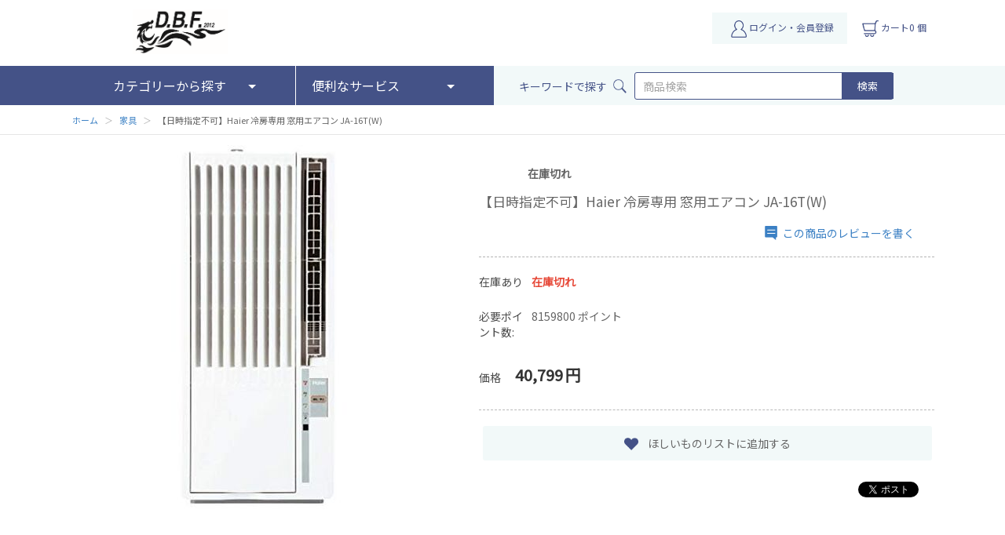

--- FILE ---
content_type: text/html; charset=utf-8
request_url: https://dshopone.com/index.php?dispatch=products.view&product_id=1838
body_size: 17651
content:

<!DOCTYPE html>
<html 
 lang="ja" dir="ltr">
<head>
<title>家具 :: 【日時指定不可】Haier 冷房専用 窓用エアコン JA-16T(W) - Dshopone</title>

<meta http-equiv="Content-Type" content="text/html; charset=utf-8" data-ca-mode="" />
<meta name="viewport" content="initial-scale=1.0, width=device-width" />

<meta name="description" content="Dshoponeではおすすめ人気商品を多数取り揃えております。豊富な口コミやランキングからお気に入りの商品がきっと見つかります。在庫に限りのある商品も多いので、気になるものはお早めにチェック！" />


<meta name="keywords" content="Dshopone,dshopone,ディーショップワン,電化製品,ゲーム,アウトドア,キャンプ,タブレット,空気清浄機,美容機器,生活家電,タブレット,携帯電話,スマートフォン,ドラゴンスレイヤー" />
<meta name="format-detection" content="telephone=no">

            <meta property="og:title" content="ホーム :: 家具 :: 【日時指定不可】Haier 冷房専用 窓用エアコン JA-16T(W)" />
            <meta property="og:url" content="https://dshopone.com/index.php?dispatch=products.view&amp;product_id=1838" />
            <meta property="og:image" content="https://dshopone.com/images/detailed/2/dshopone_4562117087856.jpg" />
            <meta property="og:image:width" content="500" />
            <meta property="og:image:height" content="500" />
            <meta property="og:site_name" content="D Shop One" />
            <meta property="og:type" content="product" />
    
                                    
                        



    <link href="https://dshopone.com/images/logos/1/favicon_03.png" rel="shortcut icon" type="image/png" />


<link type="text/css" rel="stylesheet" href="https://dshopone.com/var/cache/misc/assets/design/themes/d_shop_one/css/standalone.586f9e4d584fa2f5d64bbb316edf7e1a1767665430.css" />
<link rel="stylesheet" type="text/css" href="//cdn.jsdelivr.net/npm/slick-carousel@1.8.1/slick/slick.css"/>



    <!-- Inline script moved to the bottom of the page -->
    
    <!-- Inline script moved to the bottom of the page -->

        <!-- Inline script moved to the bottom of the page -->
    
</head>

<body>
    
        
        <div class="ty-tygh   bp-tygh-container" id="tygh_container">

        <div id="ajax_overlay" class="ty-ajax-overlay"></div>
<div id="ajax_loading_box" class="ty-ajax-loading-box"></div>

        <div class="cm-notification-container notification-container">
</div>

        <div class="ty-helper-container bp-tygh-main-container--padding" id="tygh_main_container">
            
                 
                

<div class="tygh-header clearfix">
    <div class="container-fluid  header-grid">
                                        
            <div class="row-fluid">                        <div class="span16  " >
                                    <div class="row-fluid">                        <div class="span4  " >
                                    <div class="top-logo ">
        <div class="ty-logo-container">
    
            <a href="https://dshopone.com/index.php" title="">
        <img class="ty-pict  ty-logo-container__image   cm-image" id="det_img_12731503"  src="https://dshopone.com/images/logos/1/DBF.png"  width="1500" height="500" alt="" title=""/>


    
            </a>
    </div>

            </div>
                            </div>
                                                
                                    <div class="span3  " >
                                    <div class="ty-wysiwyg-content"  data-ca-live-editor-object-id="0" data-ca-live-editor-object-type=""><span></span></div>
                            </div>
                                                
                                    <div class="span9  " >
                                    <div class="hidden-desktop hidden-tablet ty-float-right">
        <div class="ap_nav_menu">
	<div class="ap_bg"></div>
	<button type="button" class="ap_button">
			<span class="ap_sp_bar ap_sp_bar1"></span>
			<span class="ap_sp_bar ap_sp_bar2"></span>
			<span class="ap_sp_bar ap_sp_bar3"></span>
		</button>
	<div class="ap_wrapper">
	
	
		
	    	
        	<ul id="text_links_315" class="ty-text-links">
                            <li class="plus-icon ty-text-links__item ty-level-0 sp-category">
                    <a class="ty-text-links__a" ><span>カテゴリメニュー</span></a>
                                        <a class="ty-menu__item-toggle cm-responsive-menu-toggle">
						<i class="ty-icon-down-micro"></i>
                    </a>
                                                                


            <ul  class="ty-text-links">
                            <li class="ty-text-links__item ty-level-1">
                    <a class="ty-text-links__a  no-submenu" href="https://dshopone.com/index.php?dispatch=categories.view&amp;category_id=279">Products</a>
                                                                                                </li>
                            <li class="ty-text-links__item ty-level-1">
                    <a class="ty-text-links__a  no-submenu" href="https://dshopone.com/index.php?dispatch=categories.view&amp;category_id=264">生活家電</a>
                                                                                                </li>
                            <li class="ty-text-links__item ty-level-1">
                    <a class="ty-text-links__a  no-submenu" href="https://dshopone.com/index.php?dispatch=categories.view&amp;category_id=265">ブルーレイ・DVD レコーダー</a>
                                                                                                </li>
                            <li class="ty-text-links__item ty-level-1">
                    <a class="ty-text-links__a  no-submenu" href="https://dshopone.com/index.php?dispatch=categories.view&amp;category_id=266">調理家電</a>
                                                                                                </li>
                            <li class="ty-text-links__item ty-level-1">
                    <a class="ty-text-links__a  no-submenu" href="https://dshopone.com/index.php?dispatch=categories.view&amp;category_id=278">キッチン用品</a>
                                                                                                </li>
                            <li class="ty-text-links__item ty-level-1">
                    <a class="ty-text-links__a  no-submenu" href="https://dshopone.com/index.php?dispatch=categories.view&amp;category_id=267">空気清浄機・除湿機・空調系</a>
                                                                                                </li>
                            <li class="ty-text-links__item ty-level-1">
                    <a class="ty-text-links__a  no-submenu" href="https://dshopone.com/index.php?dispatch=categories.view&amp;category_id=268">美容機器</a>
                                                                                                </li>
                            <li class="ty-text-links__item ty-level-1">
                    <a class="ty-text-links__a  no-submenu" href="https://dshopone.com/index.php?dispatch=categories.view&amp;category_id=277">マッサージ器</a>
                                                                                                </li>
                            <li class="ty-text-links__item ty-level-1">
                    <a class="ty-text-links__a  no-submenu" href="https://dshopone.com/index.php?dispatch=categories.view&amp;category_id=269">カメラ・ビデオ・電話機</a>
                                                                                                </li>
                            <li class="ty-text-links__item ty-level-1">
                    <a class="ty-text-links__a  no-submenu" href="https://dshopone.com/index.php?dispatch=categories.view&amp;category_id=270">パソコン・タブレット</a>
                                                                                                </li>
                            <li class="ty-text-links__item ty-level-1">
                    <a class="ty-text-links__a  no-submenu" href="https://dshopone.com/index.php?dispatch=categories.view&amp;category_id=280">ヘッドフォン・イヤホン</a>
                                                                                                </li>
                            <li class="ty-text-links__item ty-level-1">
                    <a class="ty-text-links__a  no-submenu" href="https://dshopone.com/index.php?dispatch=categories.view&amp;category_id=271">時計</a>
                                                                                                </li>
                            <li class="ty-text-links__item ty-level-1">
                    <a class="ty-text-links__a  no-submenu" href="https://dshopone.com/index.php?dispatch=categories.view&amp;category_id=272">スポーツ・アウトドア</a>
                                                                                                </li>
                            <li class="ty-text-links__item ty-level-1">
                    <a class="ty-text-links__a  no-submenu" href="https://dshopone.com/index.php?dispatch=categories.view&amp;category_id=274">おもちゃ・ホビー</a>
                                                                                                </li>
                            <li class="ty-text-links__item ty-level-1">
                    <a class="ty-text-links__a  no-submenu" href="https://dshopone.com/index.php?dispatch=categories.view&amp;category_id=275">家具</a>
                                                                                                </li>
                            <li class="ty-text-links__item ty-level-1">
                    <a class="ty-text-links__a  no-submenu" href="https://dshopone.com/index.php?dispatch=categories.view&amp;category_id=276">その他</a>
                                                                                                </li>
                    </ul>
        


    
                                    </li>
                            <li class="plus-icon ty-text-links__item ty-level-0 ty-text-links__active infomation">
                    <a class="ty-text-links__a" ><span>インフォメーション</span></a>
                                        <a class="ty-menu__item-toggle cm-responsive-menu-toggle">
						<i class="ty-icon-down-micro"></i>
                    </a>
                                                                


            <ul  class="ty-text-links">
                            <li class="ty-text-links__item ty-level-1">
                    <a class="ty-text-links__a  no-submenu" href="https://dshopone.com/index.php?dispatch=pages.view&amp;page_id=62">初めての方へ</a>
                                                                                                </li>
                            <li class="ty-text-links__item ty-level-1">
                    <a class="ty-text-links__a  no-submenu" href="https://dshopone.com/index.php?dispatch=pages.view&amp;page_id=63">お買い物ガイド</a>
                                                                                                </li>
                            <li class="ty-text-links__item ty-level-1">
                    <a class="ty-text-links__a  no-submenu" href="https://dshopone.com/index.php?dispatch=pages.view&amp;page_id=60">お問い合わせ</a>
                                                                                                </li>
                            <li class="ty-text-links__item ty-level-1 ty-text-links__active">
                    <a class="ty-text-links__a anchor_link  no-submenu" href="#store_calender">営業日について</a>
                                                                                  

                                    </li>
                    </ul>
        


    
                                    </li>
                    	</ul>

    			</div>
</div>

            </div><div class="top-cart-content ty-float-right">
        
    <div class="ty-dropdown-box" id="cart_status_146">
         <div id="sw_dropdown_146" class="ty-dropdown-box__title cm-combination">
        <a href="https://dshopone.com/index.php?dispatch=checkout.cart">
            
                                    <img width="21" src="design/themes/d_shop_one/media/images/d_shop_one/cart.png" alt="">
                    <span class="ty-minicart-title empty-cart ty-hand  hidden-phone">カート0&nbsp;個</span>
                    <!-- <i class="ty-icon-down-micro hidden-phone"></i> -->
                            

        </a>
        </div>
        <div id="dropdown_146" class="cm-popup-box ty-dropdown-box__content hidden">
            
                <div class="cm-cart-content cm-cart-content-thumb cm-cart-content-delete">
                        <div class="ty-cart-items">
                                                            <div class="ty-cart-items__empty ty-center">カートは空です</div>
                                                    </div>

                                                <div class="cm-cart-buttons ty-cart-content__buttons buttons-container hidden">
                            <div class="ty-float-left">
                                <a href="https://dshopone.com/index.php?dispatch=checkout.cart" rel="nofollow" class="ty-btn ty-btn__secondary">カートを見る</a>
                            </div>
                                                        <div class="ty-float-right">
                                            
 

    <a href="https://dshopone.com/index.php?dispatch=checkout.checkout"  class="ty-btn ty-btn__primary " >注文手続き</a>


                            </div>
                                                    </div>
                        
                </div>
            

        </div>
    <!--cart_status_146--></div>



            </div><div class="ty-dropdown-box  top-my-account ty-float-right">
        <div id="sw_dropdown_143" class="ty-dropdown-box__title cm-combination unlogged">
            
                                
                        <a class="ty-account-info__title" href="https://dshopone.com/index.php?dispatch=profiles.update">
                <img width="20" src="design/themes/d_shop_one/media/images/d_shop_one/my_account.png" alt="">
                <span class="hidden-phone">ログイン・会員登録</span>
                <!-- <i class="ty-icon-down-micro ty-account-info__user-arrow hidden-phone"></i> -->
            </a>
                

                        

        </div>
        <div id="dropdown_143" class="cm-popup-box ty-dropdown-box__content hidden">
            


<div id="account_info_143">
        <ul class="ty-account-info">
        
                        <li class="ty-account-info__item ty-dropdown-box__item"><a class="ty-account-info__a underlined" href="https://dshopone.com/index.php?dispatch=orders.search" rel="nofollow">注文</a></li>
                        
                        
        
<li class="ty-account-info__item ty-dropdown-box__item"><a class="ty-account-info__a" href="https://dshopone.com/index.php?dispatch=wishlist.view" rel="nofollow">ほしい物リスト</a></li>
    </ul>

            <div class="ty-account-info__orders updates-wrapper track-orders" id="track_orders_block_143">
            <form action="https://dshopone.com/index.php" method="POST" class="cm-ajax cm-post cm-ajax-full-render" name="track_order_quick">
                <input type="hidden" name="result_ids" value="track_orders_block_*" />
                <input type="hidden" name="return_url" value="index.php?dispatch=products.view&amp;product_id=1838" />

                <div class="ty-account-info__orders-txt">注文検索</div>

                <div class="ty-account-info__orders-input ty-control-group ty-input-append">
                    <label for="track_order_item143" class="cm-required hidden">注文検索</label>
                    <input type="text" size="20" class="ty-input-text cm-hint" id="track_order_item143" name="track_data" value="注文番号/Eメール" />
                    <button title="Go" class="ty-btn-go" type="submit"><i class="ty-btn-go__icon ty-icon-right-dir"></i></button>
<input type="hidden" name="dispatch" value="orders.track_request" />
                    
                </div>
            <input type="hidden" name="security_hash" class="cm-no-hide-input" value="b0735e4bd536c8a77e2646566cf7488a" /></form>
        <!--track_orders_block_143--></div>
    
    
    
    <div class="ty-account-info__buttons buttons-container">
                    <a href="https://dshopone.com/index.php?dispatch=auth.login_form&amp;return_url=index.php%3Fdispatch%3Dproducts.view%26product_id%3D1838"  data-ca-target-id="login_block143" class="cm-dialog-opener cm-dialog-auto-size ty-btn ty-btn__secondary sign_in_btn" rel="nofollow">ログイン</a>
            <a href="https://dshopone.com/index.php?dispatch=profiles.add" rel="nofollow" class="ty-btn ty-btn__primary">会員登録</a>
                            <div  id="login_block143" class="hidden" title="ログイン">
                    <div class="ty-login-popup">
                        


        <form name="popup143_form" action="https://dshopone.com/index.php" method="post">
        <input type="hidden" name="return_url" value="index.php?dispatch=products.view&amp;product_id=1838" />
        <input type="hidden" name="redirect_url" value="index.php?dispatch=products.view&amp;product_id=1838" />

                
        

        <div class="ty-control-group">
            <label for="login_popup143" class="ty-login__filed-label ty-control-group__label cm-required cm-trim cm-email">Eメール</label>
            <input type="text" id="login_popup143" name="user_login" size="30" value="" class="ty-login__input cm-focus" />
        </div>

        <div class="ty-control-group ty-password-forgot">
            <label for="psw_popup143" class="ty-login__filed-label ty-control-group__label ty-password-forgot__label cm-required">パスワード</label><a href="https://dshopone.com/index.php?dispatch=auth.recover_password" class="ty-password-forgot__a"  tabindex="5">パスワードを忘れました</a>
            <input type="password" id="psw_popup143" name="password" size="30" value="" class="ty-login__input" maxlength="32" />
        </div>

                    <div class="ty-login-reglink ty-center">
                <a class="ty-login-reglink__a" href="https://dshopone.com/index.php?dispatch=profiles.add" rel="nofollow">新規会員登録</a>
            </div>
        
        

        
        
            <div class="buttons-container clearfix">
                <div class="ty-float-right">
                        
 
    <button  class="ty-btn__login ty-btn__secondary ty-btn" type="submit" name="dispatch[auth.login]" >ログイン</button>


                </div>
                <div class="ty-login__remember-me">
                    <label for="remember_me_popup143" class="ty-login__remember-me-label"><input class="checkbox" type="checkbox" name="remember_me" id="remember_me_popup143" value="Y" />ログイン情報を記憶</label>
                </div>
            </div>
        

    <input type="hidden" name="security_hash" class="cm-no-hide-input" value="b0735e4bd536c8a77e2646566cf7488a" /></form>


                    </div>
                </div>
                        </div>
    

    
<!--account_info_143--></div>

        </div>
    </div>
                            </div>
        </div>
                            </div>
        </div>                                        
            <div class="row-fluid">                        <div class="span16  header-content" >
                                    <div class="row-fluid">                        <div class="span16  " >
                                    <div class="row-fluid">                        <div class="span8  hidden-phone" >
                                    <div class="ty-dropdown-box ">
        <div id="sw_dropdown_305" class="ty-dropdown-box__title cm-combination ">
            
                            <a>カテゴリーから探す</a>
                        

        </div>
        <div id="dropdown_305" class="cm-popup-box ty-dropdown-box__content hidden">
            
<div class="ty-menu ty-menu-vertical  ty-menu-vertical__dropdown">
    <ul id="vmenu_84" class="ty-menu__items cm-responsive-menu">
        <li class="ty-menu__item ty-menu__menu-btn visible-phone">
            <a class="ty-menu__item-link">
                <i class="ty-icon-short-list"></i>
                <span>メニュー</span>
            </a>
        </li>
        <li class="ty-menu__item cm-menu-item-responsive  menu-level-"><div class="ty-menu__submenu-item-header"><a href="https://dshopone.com/index.php?dispatch=categories.view&amp;category_id=279"  class="ty-menu__item-link">Products</a></div></li>
<li class="ty-menu__item cm-menu-item-responsive  menu-level-"><div class="ty-menu__submenu-item-header"><a href="https://dshopone.com/index.php?dispatch=categories.view&amp;category_id=264"  class="ty-menu__item-link">生活家電</a></div></li>
<li class="ty-menu__item cm-menu-item-responsive  menu-level-"><div class="ty-menu__submenu-item-header"><a href="https://dshopone.com/index.php?dispatch=categories.view&amp;category_id=265"  class="ty-menu__item-link">ブルーレイ・DVD レコーダー</a></div></li>
<li class="ty-menu__item cm-menu-item-responsive  menu-level-"><div class="ty-menu__submenu-item-header"><a href="https://dshopone.com/index.php?dispatch=categories.view&amp;category_id=266"  class="ty-menu__item-link">調理家電</a></div></li>
<li class="ty-menu__item cm-menu-item-responsive  menu-level-"><div class="ty-menu__submenu-item-header"><a href="https://dshopone.com/index.php?dispatch=categories.view&amp;category_id=278"  class="ty-menu__item-link">キッチン用品</a></div></li>
<li class="ty-menu__item cm-menu-item-responsive  menu-level-"><div class="ty-menu__submenu-item-header"><a href="https://dshopone.com/index.php?dispatch=categories.view&amp;category_id=267"  class="ty-menu__item-link">空気清浄機・除湿機・空調系</a></div></li>
<li class="ty-menu__item cm-menu-item-responsive  menu-level-"><div class="ty-menu__submenu-item-header"><a href="https://dshopone.com/index.php?dispatch=categories.view&amp;category_id=268"  class="ty-menu__item-link">美容機器</a></div></li>
<li class="ty-menu__item cm-menu-item-responsive  menu-level-"><div class="ty-menu__submenu-item-header"><a href="https://dshopone.com/index.php?dispatch=categories.view&amp;category_id=277"  class="ty-menu__item-link">マッサージ器</a></div></li>
<li class="ty-menu__item cm-menu-item-responsive  menu-level-"><div class="ty-menu__submenu-item-header"><a href="https://dshopone.com/index.php?dispatch=categories.view&amp;category_id=269"  class="ty-menu__item-link">カメラ・ビデオ・電話機</a></div></li>
<li class="ty-menu__item cm-menu-item-responsive  menu-level-"><div class="ty-menu__submenu-item-header"><a href="https://dshopone.com/index.php?dispatch=categories.view&amp;category_id=270"  class="ty-menu__item-link">パソコン・タブレット</a></div></li>
<li class="ty-menu__item cm-menu-item-responsive  menu-level-"><div class="ty-menu__submenu-item-header"><a href="https://dshopone.com/index.php?dispatch=categories.view&amp;category_id=280"  class="ty-menu__item-link">ヘッドフォン・イヤホン</a></div></li>
<li class="ty-menu__item cm-menu-item-responsive  menu-level-"><div class="ty-menu__submenu-item-header"><a href="https://dshopone.com/index.php?dispatch=categories.view&amp;category_id=271"  class="ty-menu__item-link">時計</a></div></li>
<li class="ty-menu__item cm-menu-item-responsive  menu-level-"><div class="ty-menu__submenu-item-header"><a href="https://dshopone.com/index.php?dispatch=categories.view&amp;category_id=272"  class="ty-menu__item-link">スポーツ・アウトドア</a></div></li>
<li class="ty-menu__item cm-menu-item-responsive  menu-level-"><div class="ty-menu__submenu-item-header"><a href="https://dshopone.com/index.php?dispatch=categories.view&amp;category_id=274"  class="ty-menu__item-link">おもちゃ・ホビー</a></div></li>
<li class="ty-menu__item cm-menu-item-responsive  ty-menu__item-active menu-level-"><div class="ty-menu__submenu-item-header"><a href="https://dshopone.com/index.php?dispatch=categories.view&amp;category_id=275"  class="ty-menu__item-link">家具</a></div></li>
<li class="ty-menu__item cm-menu-item-responsive  menu-level-"><div class="ty-menu__submenu-item-header"><a href="https://dshopone.com/index.php?dispatch=categories.view&amp;category_id=276"  class="ty-menu__item-link">その他</a></div></li>


    </ul>
</div>
        </div>
    </div><div class="ty-dropdown-box ">
        <div id="sw_dropdown_316" class="ty-dropdown-box__title cm-combination ">
            
                            <a>便利なサービス</a>
                        

        </div>
        <div id="dropdown_316" class="cm-popup-box ty-dropdown-box__content hidden">
            
<div class="ty-menu ty-menu-vertical ty-menu-vertical__dropdown">
    <ul id="vmenu_90" class="ty-menu__items cm-responsive-menu">
        <li class="ty-menu__item ty-menu__menu-btn visible-phone">
            <a class="ty-menu__item-link">
                <i class="ty-icon-short-list"></i>
                <span>メニュー</span>
            </a>
        </li>
        

    </ul>
</div>
        </div>
    </div>
                            </div>
                                                
                                    <div class="span8  " >
                                    <div class="top-search ">
        <div class="ty-search-block">
    <form action="https://dshopone.com/index.php" name="search_form" method="get">
        <input type="hidden" name="subcats" value="Y" />
        <input type="hidden" name="pcode_from_q" value="Y" />
        <input type="hidden" name="pshort" value="Y" />
        <input type="hidden" name="pfull" value="Y" />
        <input type="hidden" name="pname" value="Y" />
        <input type="hidden" name="pkeywords" value="Y" />
        <input type="hidden" name="search_performed" value="Y" />

        


        <div class="search-cont_wrap"><label for="">キーワードで探す</label><input type="text" name="q" value="" id="search_input" title="商品検索" class="ty-search-block__input cm-hint" /></div><button title="検索" class="ty-search-magnifier" type="submit">検索</button>
<input type="hidden" name="dispatch" value="products.search" />

        
    <input type="hidden" name="security_hash" class="cm-no-hide-input" value="b0735e4bd536c8a77e2646566cf7488a" /></form>
</div>


            </div>
                            </div>
        </div>
                            </div>
        </div>
                            </div>
        </div>    
</div>
</div>

<div class="tygh-content clearfix">
    <div class="container-fluid  content-grid product-content">
                                        
            <div class="row-fluid">                        <div class="span16  breadcrumbs-grid" >
                                    <div id="breadcrumbs_9">

    <div class="ty-breadcrumbs clearfix">
        <a href="https://dshopone.com/index.php" class="ty-breadcrumbs__a">ホーム</a><span class="ty-breadcrumbs__slash">＞</span><a href="https://dshopone.com/index.php?dispatch=categories.view&amp;category_id=275" class="ty-breadcrumbs__a">家具</a><span class="ty-breadcrumbs__slash">＞</span><span class="ty-breadcrumbs__current"><bdi>【日時指定不可】Haier 冷房専用 窓用エアコン JA-16T(W)</bdi></span>    </div>
<!--breadcrumbs_9--></div>
                            </div>
        </div>                                        
            <div class="row-fluid">                        <div class="span16  main-content-grid" >
                                    <!-- Inline script moved to the bottom of the page -->

<div class="ty-product-block ty-product-detail">
    <div class="ty-product-block__wrapper clearfix">
    
                                

    
    
    











            
        
        
                    
                        




























            <div class="ty-product-block__img-wrapper" style="width: 480px">
                
                                            <div class="ty-product-block__img cm-reload-1838" data-ca-previewer="true" id="product_images_1838_update">

                                                                            
            

                            
    
    
    
<div class="ty-product-img cm-preview-wrapper" id="product_images_1838696a528b423a0">
    <a id="det_img_link_1838696a528b423a0_2974" data-ca-image-id="preview[product_images_1838696a528b423a0]" class="cm-image-previewer cm-previewer ty-previewer" data-ca-image-width="500" data-ca-image-height="500" href="https://dshopone.com/images/detailed/2/dshopone_4562117087856.jpg" title=""><img class="ty-pict     cm-image" id="det_img_1838696a528b423a0_2974"  src="https://dshopone.com/images/thumbnails/480/480/detailed/2/dshopone_4562117087856.jpg"  alt="" title=""/><svg class="ty-pict__container" aria-hidden="true" width="480" height="480" viewBox="0 0 480 480" style="max-height: 100%; max-width: 100%; position: absolute; top: 0; left: 50%; transform: translateX(-50%); z-index: -1;"><rect fill="transparent" width="480" height="480"></rect></svg>
<span class="ty-previewer__icon hidden-phone"></span></a>


    </div>



<!-- Inline script moved to the bottom of the page -->
<!-- Inline script moved to the bottom of the page -->




                        <!--product_images_1838_update--></div>
                                    

            </div>
            <div class="ty-product-block__left">
                                <form action="https://dshopone.com/index.php" method="post" name="product_form_1838" enctype="multipart/form-data" class="cm-disable-empty-files  cm-ajax cm-ajax-full-render cm-ajax-status-middle ">
<input type="hidden" name="result_ids" value="cart_status*,wish_list*,checkout*,account_info*" />
<input type="hidden" name="redirect_url" value="index.php?dispatch=products.view&amp;product_id=1838" />
<input type="hidden" name="product_data[1838][product_id]" value="1838" />


                    <p class="pcond_glid "><em></em></p>


  	
 	 <p class="pcond_glid no_amount"><em>在庫切れ</em></p>
 
                                            <h1 class="ty-product-block-title" ><bdi>【日時指定不可】Haier 冷房専用 窓用エアコン JA-16T(W)</bdi></h1>
                    
                    
                        
                            <div class="brand">
                                



                            </div>
                        

                    

                
    <div class="clearfix ty-discussion__rating-wrapper" id="average_rating_product">
            
                                
        
    

    



                <p class="product_review">
        
    
            
            <a id="opener_new_post_main_info_title_1838" class="ty-discussion__review-write cm-dialog-opener cm-dialog-auto-size" data-ca-target-id="new_post_dialog_main_info_title_1838" rel="nofollow" href="https://dshopone.com/index.php?dispatch=discussion.get_new_post_form&amp;object_type=P&amp;object_id=1838&amp;obj_prefix=main_info_title_&amp;post_redirect_url=index.php%3Fdispatch%3Dproducts.view%26product_id%3D1838%26selected_section%3Ddiscussion%23discussion" title="レビューを書く">この商品のレビューを書く</a>
    

        </p>
    <!--average_rating_product--></div>



                <hr class="dashed">

                <div class="product_amount">
                                    
    <div class="cm-reload-1838 stock-wrap" id="product_amount_update_1838">
        <input type="hidden" name="appearance[show_product_amount]" value="1" />
                                                                                                            <div class="ty-control-group product-list-field">
                                                                    <label class="ty-control-group__label">在庫あり</label>
                                                                <span class="ty-qty-out-of-stock ty-control-group__item">在庫切れ</span>
                            </div>
                                                                                    <!--product_amount_update_1838--></div>



                </div>

                                                                                
                
                                




                                <div class="ty-product-block__option">
                                                <div class="cm-reload-1838" id="product_options_update_1838">
        <input type="hidden" name="appearance[show_product_options]" value="1" />
        
                                                        
<input type="hidden" name="appearance[details_page]" value="1" />
    <input type="hidden" name="additional_info[info_type]" value="D" />
    <input type="hidden" name="additional_info[is_preview]" value="" />
    <input type="hidden" name="additional_info[get_icon]" value="1" />
    <input type="hidden" name="additional_info[get_detailed]" value="1" />
    <input type="hidden" name="additional_info[get_additional]" value="" />
    <input type="hidden" name="additional_info[get_options]" value="1" />
    <input type="hidden" name="additional_info[get_discounts]" value="1" />
    <input type="hidden" name="additional_info[get_features]" value="" />
    <input type="hidden" name="additional_info[get_extra]" value="" />
    <input type="hidden" name="additional_info[get_taxed_prices]" value="1" />
    <input type="hidden" name="additional_info[get_for_one_product]" value="1" />
    <input type="hidden" name="additional_info[detailed_params]" value="1" />
    <input type="hidden" name="additional_info[features_display_on]" value="C" />
    <input type="hidden" name="additional_info[get_active_options]" value="" />
    <input type="hidden" name="additional_info[get_variation_features_variants]" value="1" />
    <input type="hidden" name="additional_info[get_variation_info]" value="1" />
    <input type="hidden" name="additional_info[get_variation_name]" value="1" />
    <input type="hidden" name="additional_info[get_product_type]" value="" />


<!-- Inline script moved to the bottom of the page -->

        

    <!--product_options_update_1838--></div>
    
                </div>
                
                <div class="ty-product-block__advanced-option clearfix">
                                                                        <div class="cm-reload-1838" id="advanced_options_update_1838">
            
            
            
<input type="hidden" name="appearance[dont_show_points]" value="" />
        <div class="ty-reward-group">
        <span class="ty-control-group__label product-list-field">必要ポイント数:</span>
        <span class="ty-control-group__item" id="price_in_points_1838"><bdi>8159800 ポイント</bdi></span>
    </div>
<div class="ty-reward-group product-list-field hidden">
    <span class="ty-control-group__label">ポイント:</span>
    <span class="ty-control-group__item" id="reward_points_1838"><bdi> ポイント</bdi></span>
</div>

        <!--advanced_options_update_1838--></div>
    
                                    </div>

                <div class="ty-product-block__sku">
                                            
                </div>

                                <div class="ty-product-block__field-group">

                                            
        <div class="cm-reload-1838" id="qty_update_1838">
        <input type="hidden" name="appearance[show_qty]" value="" />
        <input type="hidden" name="appearance[capture_options_vs_qty]" value="" />
                            
                    <input type="hidden" name="product_data[1838][amount]" value="1" />
                <!--qty_update_1838--></div>
    



                                            
            


                </div>
                
                                    

                
                                <div class="ty-product-block__button">
                                        <label class="ty-control-group__label" for="">価格</label>
                    <div class="prices-container price-wrap">
                                                    <div class="ty-product-prices">
                                            <span class="cm-reload-1838" id="old_price_update_1838">
            
            
            
                        
            

        <!--old_price_update_1838--></span>
                            
                                                    <div class="ty-product-block__price-actual">
                                    <span class="cm-reload-1838 ty-price-update" id="price_update_1838">
        <input type="hidden" name="appearance[show_price_values]" value="1" />
        <input type="hidden" name="appearance[show_price]" value="1" />
                                
                                    
                    <span class="ty-price" id="line_discounted_price_1838"><bdi><span id="sec_discounted_price_1838" class="ty-price-num">40,799</span>&nbsp;<span class="ty-price-num">円</span></bdi></span>
                    
                            

                        <!--price_update_1838--></span>

                            </div>
                        
                                                            
                                    
    
        
        <span class="cm-reload-1838" id="line_discount_update_1838">
            <input type="hidden" name="appearance[show_price_values]" value="1" />
            <input type="hidden" name="appearance[show_list_discount]" value="1" />
                    <!--line_discount_update_1838--></span>
    
                            </div>
                                            </div>

                                        <div class="cm-reload-1838 " id="add_to_cart_update_1838">
<input type="hidden" name="appearance[show_add_to_cart]" value="1" />
<input type="hidden" name="appearance[show_list_buttons]" value="1" />
<input type="hidden" name="appearance[but_role]" value="big" />
<input type="hidden" name="appearance[quick_view]" value="" />


        
 
    <a  class="ty-btn ty-btn__text ty-add-to-wish  cm-submit text-button " id="button_wishlist_1838" data-ca-dispatch="dispatch[wishlist.add..1838]" rel="nofollow">ほしい物リストに追加</a>






<!--add_to_cart_update_1838--></div>


                                        
                </div>
                
                                <input type="hidden" name="security_hash" class="cm-no-hide-input" value="b0735e4bd536c8a77e2646566cf7488a" /></form>


                <div class="product_detail_bottom">
                  
                  
<p>
<span class="ty-btn add_wish_btn">ほしいものリストに追加する</span>
</p>
<!-- Inline script moved to the bottom of the page -->
    <ul class="ty-social-buttons">
                                    <li class="ty-social-buttons__inline"><div id="fb-root"></div>
<div class="fb-like" data-lang="ja" data-layout="button_count" data-href="https://dshopone.com/index.php?dispatch=products.view&product_id=1838" data-send="false" data-show-faces="false" data-action="like" data-font="arial" data-colorscheme="light" data-width="450" ></div>
<!-- Inline script moved to the bottom of the page -->
</li>
                                <li class="ty-social-buttons__inline"><a href="https://twitter.com/share" class="twitter-share-button" data-lang="ja" data-size="medium" data-count="horizontal" data-url="https://dshopone.com/index.php?dispatch=products.view&product_id=1838" >Tweet</a>
<!-- Inline script moved to the bottom of the page -->
</li>
                </ul>

                </div>

                                

                    
                            </div>
        
    

    </div>

    
            
            
<!-- Inline script moved to the bottom of the page -->


                                                        
            
            
            <div id="content_description" class="ty-wysiwyg-content tab-content content-description open">
                                                    

                            
            </div>
                                
            
            
            <div id="content_features" class="ty-wysiwyg-content tab-content content-features ">
                                                    
                            
                            
                            
            </div>
                                
            
            
            <div id="content_files" class="ty-wysiwyg-content tab-content content-files ">
                                                    

                            
            </div>
                                
            
            
            <div id="content_attachments" class="ty-wysiwyg-content tab-content content-attachments ">
                                                    

                            
            </div>
                                            
            
                                                <h3 class="tab-list-title " id="discussion"><span><span><span>レビュー</span>(<span class="discussion_post_count"></span>)</span></span></h3>
                            
            <div id="content_discussion" class="ty-wysiwyg-content tab-content content-discussion ">
                                                    
    <div class="discussion-block" id="content_discussion_block">
        
                <div id="posts_list_1838">
                            <p class="ty-no-items">投稿はありません</p>
                <!-- Inline script moved to the bottom of the page -->
                    <!--posts_list_1838--></div>
        <p class="new_post_wrap">

                                                      
    
            
                
 

    <a href="https://dshopone.com/index.php?dispatch=discussion.get_new_post_form&amp;object_type=P&amp;object_id=1838&amp;obj_prefix=&amp;post_redirect_url=index.php%3Fdispatch%3Dproducts.view%26product_id%3D1838%26selected_section%3Ddiscussion%23discussion"  class="ty-btn cm-dialog-opener cm-dialog-auto-size ty-btn__primary "  rel="nofollow" data-ca-target-id="new_post_dialog_1838" title="レビューを書く">この商品のレビューを書く</a>

    

                  </p>


                                </div>


                            
            </div>
            

                    

    </div>

<div class="product-details">
</div><div class="ty-wysiwyg-content"  data-ca-live-editor-object-id="0" data-ca-live-editor-object-type=""><!-- Inline script moved to the bottom of the page --></div>
                            </div>
        </div>                                        
            <div class="row-fluid">                        <div class="span16  product-bottom_content" >
                                    <div class="ty-mainbox-simple-container clearfix fade-scroller dots-none">
                    <h2 class="ty-mainbox-simple-title">
                
                                    この商品を見たお客さまはこちらも見ています
                                

            </h2>
                <div class="ty-mainbox-simple-body">

                            


<div id="scroll_list_85" class="owl-carousel ty-scroller-list">
            
        <div class="ty-scroller-list__item">
                        <div class="ty-scroller-list__img-block">
                
                <a href="https://dshopone.com/index.php?dispatch=products.view&amp;product_id=2278"><img class="ty-pict   lazyOwl  cm-image"   data-src="https://dshopone.com/images/thumbnails/80/80/detailed/3/4580652113427.jpg"  alt="" title=""/>

</a>
                            </div>
            <div class="ty-scroller-list__description">
                            

    
    
    











            
                    
            
            
                        
    




























    <div class="ty-simple-list clearfix">
                <form action="https://dshopone.com/index.php" method="post" name="product_form_85000scr_850002278" enctype="multipart/form-data" class="cm-disable-empty-files  cm-ajax cm-ajax-full-render cm-ajax-status-middle ">
<input type="hidden" name="result_ids" value="cart_status*,wish_list*,checkout*,account_info*" />
<input type="hidden" name="redirect_url" value="index.php?dispatch=products.view&amp;product_id=1838" />
<input type="hidden" name="product_data[scr_850002278][product_id]" value="2278" />

            
                                            
            

            <bdi>
            <a href="https://dshopone.com/index.php?dispatch=products.view&amp;product_id=2278" class="product-title" title="【Amazonギフト券2,000円分プレゼント】東芝 レグザ テレビ 40インチ 液晶テレビ 40型 40V型 フルハイビジョン YouTube/Bluetooth対応  40V35N REGZA TOSHIBA" >【Amazonギフト券2,000円分プレゼント】東芝 レグザ テレビ 40インチ 液晶テレビ 40型 40V型 フルハイビジョン YouTube/Bluetooth対応  40V35N REGZA TOSHIBA</a>    

</bdi>
                
                
    



                            <div class="ty-simple-list__price clearfix">
                    
                                            <span class="cm-reload-85000scr_850002278 ty-price-update" id="price_update_85000scr_850002278">
        <input type="hidden" name="appearance[show_price_values]" value="1" />
        <input type="hidden" name="appearance[show_price]" value="1" />
                                
                                    
                    <span class="ty-price" id="line_discounted_price_85000scr_850002278"><span class="ty-price-num tax_price"> (&nbsp;税込&nbsp;)</span><bdi><span id="sec_discounted_price_85000scr_850002278" class="ty-price-num">44,857</span>&nbsp;<span class="ty-price-num">円</span></bdi></span>
                    
                            

                        <!--price_update_85000scr_850002278--></span>


                                    </div>
            

                                    




            
                            
            
            
                            
                        
                            
            



                            

                                                    <input type="hidden" name="security_hash" class="cm-no-hide-input" value="b0735e4bd536c8a77e2646566cf7488a" /></form>

    </div>

            </div>
        </div>
        

            
        <div class="ty-scroller-list__item">
                        <div class="ty-scroller-list__img-block">
                
                <a href="https://dshopone.com/index.php?dispatch=products.view&amp;product_id=2277"><img class="ty-pict   lazyOwl  cm-image"   data-src="https://dshopone.com/images/thumbnails/80/80/detailed/3/4580652113434.jpg"  alt="" title=""/>

</a>
                            </div>
            <div class="ty-scroller-list__description">
                            

    
    
    











            
                    
            
            
                        
    




























    <div class="ty-simple-list clearfix">
                <form action="https://dshopone.com/index.php" method="post" name="product_form_85000scr_850002277" enctype="multipart/form-data" class="cm-disable-empty-files  cm-ajax cm-ajax-full-render cm-ajax-status-middle ">
<input type="hidden" name="result_ids" value="cart_status*,wish_list*,checkout*,account_info*" />
<input type="hidden" name="redirect_url" value="index.php?dispatch=products.view&amp;product_id=1838" />
<input type="hidden" name="product_data[scr_850002277][product_id]" value="2277" />

            
                                            
            

            <bdi>
            <a href="https://dshopone.com/index.php?dispatch=products.view&amp;product_id=2277" class="product-title" title="【Amazonギフト券2,000円分プレゼント】東芝 レグザ テレビ 32インチ 液晶テレビ 32V型 ハイビジョン YouTube/Bluetooth対応 32V35N TOSHIBA REGZA" >【Amazonギフト券2,000円分プレゼント】東芝 レグザ テレビ 32インチ 液晶テレビ 32V型 ハイビジョン YouTube/Bluetooth対応 32V35N TOSHIBA REGZA</a>    

</bdi>
                
                
    



                            <div class="ty-simple-list__price clearfix">
                    
                                            <span class="cm-reload-85000scr_850002277 ty-price-update" id="price_update_85000scr_850002277">
        <input type="hidden" name="appearance[show_price_values]" value="1" />
        <input type="hidden" name="appearance[show_price]" value="1" />
                                
                                    
                    <span class="ty-price" id="line_discounted_price_85000scr_850002277"><span class="ty-price-num tax_price"> (&nbsp;税込&nbsp;)</span><bdi><span id="sec_discounted_price_85000scr_850002277" class="ty-price-num">36,796</span>&nbsp;<span class="ty-price-num">円</span></bdi></span>
                    
                            

                        <!--price_update_85000scr_850002277--></span>


                                    </div>
            

                                    




            
                            
            
            
                            
                        
                            
            



                            

                                                    <input type="hidden" name="security_hash" class="cm-no-hide-input" value="b0735e4bd536c8a77e2646566cf7488a" /></form>

    </div>

            </div>
        </div>
        

            
        <div class="ty-scroller-list__item">
                        <div class="ty-scroller-list__img-block">
                
                <a href="https://dshopone.com/index.php?dispatch=products.view&amp;product_id=2276"><img class="ty-pict   lazyOwl  cm-image"   data-src="https://dshopone.com/images/thumbnails/80/80/detailed/3/4580652113441.jpg"  alt="" title=""/>

</a>
                            </div>
            <div class="ty-scroller-list__description">
                            

    
    
    











            
                    
            
            
                        
    




























    <div class="ty-simple-list clearfix">
                <form action="https://dshopone.com/index.php" method="post" name="product_form_85000scr_850002276" enctype="multipart/form-data" class="cm-disable-empty-files  cm-ajax cm-ajax-full-render cm-ajax-status-middle ">
<input type="hidden" name="result_ids" value="cart_status*,wish_list*,checkout*,account_info*" />
<input type="hidden" name="redirect_url" value="index.php?dispatch=products.view&amp;product_id=1838" />
<input type="hidden" name="product_data[scr_850002276][product_id]" value="2276" />

            
                                            
            

            <bdi>
            <a href="https://dshopone.com/index.php?dispatch=products.view&amp;product_id=2276" class="product-title" title="【Amazonギフト券2,000円分プレゼント】東芝 レグザ テレビ 24インチ 液晶テレビ 24型 24V型 ハイビジョン YouTube/Bluetooth対応  24V35N REGZA TOSHIBA" >【Amazonギフト券2,000円分プレゼント】東芝 レグザ テレビ 24インチ 液晶テレビ 24型 24V型 ハイビジョン YouTube/Bluetooth対応  24V35N REGZA TOSHIBA</a>    

</bdi>
                
                
    



                            <div class="ty-simple-list__price clearfix">
                    
                                            <span class="cm-reload-85000scr_850002276 ty-price-update" id="price_update_85000scr_850002276">
        <input type="hidden" name="appearance[show_price_values]" value="1" />
        <input type="hidden" name="appearance[show_price]" value="1" />
                                
                                    
                    <span class="ty-price" id="line_discounted_price_85000scr_850002276"><span class="ty-price-num tax_price"> (&nbsp;税込&nbsp;)</span><bdi><span id="sec_discounted_price_85000scr_850002276" class="ty-price-num">27,786</span>&nbsp;<span class="ty-price-num">円</span></bdi></span>
                    
                            

                        <!--price_update_85000scr_850002276--></span>


                                    </div>
            

                                    




            
                            
            
            
                            
                        
                            
            



                            

                                                    <input type="hidden" name="security_hash" class="cm-no-hide-input" value="b0735e4bd536c8a77e2646566cf7488a" /></form>

    </div>

            </div>
        </div>
        

            
        <div class="ty-scroller-list__item">
                        <div class="ty-scroller-list__img-block">
                
                <a href="https://dshopone.com/index.php?dispatch=products.view&amp;product_id=2275"><img class="ty-pict   lazyOwl  cm-image"   data-src="https://dshopone.com/images/thumbnails/80/80/detailed/3/4580652113625.jpg"  alt="" title=""/>

</a>
                            </div>
            <div class="ty-scroller-list__description">
                            

    
    
    











            
                    
            
            
                        
    




























    <div class="ty-simple-list clearfix">
                <form action="https://dshopone.com/index.php" method="post" name="product_form_85000scr_850002275" enctype="multipart/form-data" class="cm-disable-empty-files  cm-ajax cm-ajax-full-render cm-ajax-status-middle ">
<input type="hidden" name="result_ids" value="cart_status*,wish_list*,checkout*,account_info*" />
<input type="hidden" name="redirect_url" value="index.php?dispatch=products.view&amp;product_id=1838" />
<input type="hidden" name="product_data[scr_850002275][product_id]" value="2275" />

            
                                            
            

            <bdi>
            <a href="https://dshopone.com/index.php?dispatch=products.view&amp;product_id=2275" class="product-title" title="【Amazonギフト券2,000円分プレゼント】レグザ テレビ 55インチ 液晶テレビ 55V型 4Kチューナー内蔵 YouTube/Bluetooth対応 55Z670N TVS REGZA" >【Amazonギフト券2,000円分プレゼント】レグザ テレビ 55インチ 液晶テレビ 55V型 4Kチューナー内蔵 YouTube/Bluetooth対応 55Z670N TVS REGZA</a>    

</bdi>
                
                
    



                            <div class="ty-simple-list__price clearfix">
                    
                                            <span class="cm-reload-85000scr_850002275 ty-price-update" id="price_update_85000scr_850002275">
        <input type="hidden" name="appearance[show_price_values]" value="1" />
        <input type="hidden" name="appearance[show_price]" value="1" />
                                
                                    
                    <span class="ty-price" id="line_discounted_price_85000scr_850002275"><span class="ty-price-num tax_price"> (&nbsp;税込&nbsp;)</span><bdi><span id="sec_discounted_price_85000scr_850002275" class="ty-price-num">119,900</span>&nbsp;<span class="ty-price-num">円</span></bdi></span>
                    
                            

                        <!--price_update_85000scr_850002275--></span>


                                    </div>
            

                                    




            
                            
            
            
                            
                        
                            
            



                            

                                                    <input type="hidden" name="security_hash" class="cm-no-hide-input" value="b0735e4bd536c8a77e2646566cf7488a" /></form>

    </div>

            </div>
        </div>
        

            
        <div class="ty-scroller-list__item">
                        <div class="ty-scroller-list__img-block">
                
                <a href="https://dshopone.com/index.php?dispatch=products.view&amp;product_id=2274"><img class="ty-pict   lazyOwl  cm-image"   data-src="https://dshopone.com/images/thumbnails/80/80/detailed/3/4580652113632.jpg"  alt="" title=""/>

</a>
                            </div>
            <div class="ty-scroller-list__description">
                            

    
    
    











            
                    
            
            
                        
    




























    <div class="ty-simple-list clearfix">
                <form action="https://dshopone.com/index.php" method="post" name="product_form_85000scr_850002274" enctype="multipart/form-data" class="cm-disable-empty-files  cm-ajax cm-ajax-full-render cm-ajax-status-middle ">
<input type="hidden" name="result_ids" value="cart_status*,wish_list*,checkout*,account_info*" />
<input type="hidden" name="redirect_url" value="index.php?dispatch=products.view&amp;product_id=1838" />
<input type="hidden" name="product_data[scr_850002274][product_id]" value="2274" />

            
                                            
            

            <bdi>
            <a href="https://dshopone.com/index.php?dispatch=products.view&amp;product_id=2274" class="product-title" title="【Amazonギフト券2,000円分プレゼント】レグザ 50インチ 液晶テレビ 50V型 4Kチューナー内蔵 YouTube/Bluetooth対応 50Z670N TVS REGZA" >【Amazonギフト券2,000円分プレゼント】レグザ 50インチ 液晶テレビ 50V型 4Kチューナー内蔵 YouTube/Bluetooth対応 50Z670N TVS REGZA</a>    

</bdi>
                
                
    



                            <div class="ty-simple-list__price clearfix">
                    
                                            <span class="cm-reload-85000scr_850002274 ty-price-update" id="price_update_85000scr_850002274">
        <input type="hidden" name="appearance[show_price_values]" value="1" />
        <input type="hidden" name="appearance[show_price]" value="1" />
                                
                                    
                    <span class="ty-price" id="line_discounted_price_85000scr_850002274"><span class="ty-price-num tax_price"> (&nbsp;税込&nbsp;)</span><bdi><span id="sec_discounted_price_85000scr_850002274" class="ty-price-num">104,400</span>&nbsp;<span class="ty-price-num">円</span></bdi></span>
                    
                            

                        <!--price_update_85000scr_850002274--></span>


                                    </div>
            

                                    




            
                            
            
            
                            
                        
                            
            



                            

                                                    <input type="hidden" name="security_hash" class="cm-no-hide-input" value="b0735e4bd536c8a77e2646566cf7488a" /></form>

    </div>

            </div>
        </div>
        

            
        <div class="ty-scroller-list__item">
                        <div class="ty-scroller-list__img-block">
                
                <a href="https://dshopone.com/index.php?dispatch=products.view&amp;product_id=2273"><img class="ty-pict   lazyOwl  cm-image"   data-src="https://dshopone.com/images/thumbnails/80/80/detailed/3/4580652113649.jpg"  alt="" title=""/>

</a>
                            </div>
            <div class="ty-scroller-list__description">
                            

    
    
    











            
                    
            
            
                        
    




























    <div class="ty-simple-list clearfix">
                <form action="https://dshopone.com/index.php" method="post" name="product_form_85000scr_850002273" enctype="multipart/form-data" class="cm-disable-empty-files  cm-ajax cm-ajax-full-render cm-ajax-status-middle ">
<input type="hidden" name="result_ids" value="cart_status*,wish_list*,checkout*,account_info*" />
<input type="hidden" name="redirect_url" value="index.php?dispatch=products.view&amp;product_id=1838" />
<input type="hidden" name="product_data[scr_850002273][product_id]" value="2273" />

            
                                            
            

            <bdi>
            <a href="https://dshopone.com/index.php?dispatch=products.view&amp;product_id=2273" class="product-title" title="【Amazonギフト券2,000円分プレゼント】レグザ テレビ 43インチ 液晶テレビ 43インチ 43V型 4Kチューナー内蔵 YouTube/Bluetooth対応 Dolby Atmos対応 43Z670N TVS REGZA" >【Amazonギフト券2,000円分プレゼント】レグザ テレビ 43インチ 液晶テレビ 43インチ 43V型 4Kチューナー内蔵 YouTube/Bluetooth対応 Dolby Atmos対応 43Z670N TVS REGZA</a>    

</bdi>
                
                
    



                            <div class="ty-simple-list__price clearfix">
                    
                                            <span class="cm-reload-85000scr_850002273 ty-price-update" id="price_update_85000scr_850002273">
        <input type="hidden" name="appearance[show_price_values]" value="1" />
        <input type="hidden" name="appearance[show_price]" value="1" />
                                
                                    
                    <span class="ty-price" id="line_discounted_price_85000scr_850002273"><span class="ty-price-num tax_price"> (&nbsp;税込&nbsp;)</span><bdi><span id="sec_discounted_price_85000scr_850002273" class="ty-price-num">91,500</span>&nbsp;<span class="ty-price-num">円</span></bdi></span>
                    
                            

                        <!--price_update_85000scr_850002273--></span>


                                    </div>
            

                                    




            
                            
            
            
                            
                        
                            
            



                            

                                                    <input type="hidden" name="security_hash" class="cm-no-hide-input" value="b0735e4bd536c8a77e2646566cf7488a" /></form>

    </div>

            </div>
        </div>
        

            
        <div class="ty-scroller-list__item">
                        <div class="ty-scroller-list__img-block">
                
                <a href="https://dshopone.com/index.php?dispatch=products.view&amp;product_id=2272"><img class="ty-pict   lazyOwl  cm-image"   data-src="https://dshopone.com/images/thumbnails/80/80/detailed/3/4580652112994_61.jpg"  alt="" title=""/>

</a>
                            </div>
            <div class="ty-scroller-list__description">
                            

    
    
    











            
                    
            
            
                        
    




























    <div class="ty-simple-list clearfix">
                <form action="https://dshopone.com/index.php" method="post" name="product_form_85000scr_850002272" enctype="multipart/form-data" class="cm-disable-empty-files  cm-ajax cm-ajax-full-render cm-ajax-status-middle ">
<input type="hidden" name="result_ids" value="cart_status*,wish_list*,checkout*,account_info*" />
<input type="hidden" name="redirect_url" value="index.php?dispatch=products.view&amp;product_id=1838" />
<input type="hidden" name="product_data[scr_850002272][product_id]" value="2272" />

            
                                            
            

            <bdi>
            <a href="https://dshopone.com/index.php?dispatch=products.view&amp;product_id=2272" class="product-title" title="【Amazonギフト券2,000円分プレゼント】TOSHIBA 東芝 REGZA 55M550M 液晶テレビ 55V型 4Kチューナー内蔵 YouTube対応 M550Mシリーズ" >【Amazonギフト券2,000円分プレゼント】TOSHIBA 東芝 REGZA 55M550M 液晶テレビ 55V型 4Kチューナー内蔵 YouTube対応 M550Mシリーズ</a>    

</bdi>
                
                
    



                            <div class="ty-simple-list__price clearfix">
                    
                                            <span class="cm-reload-85000scr_850002272 ty-price-update" id="price_update_85000scr_850002272">
        <input type="hidden" name="appearance[show_price_values]" value="1" />
        <input type="hidden" name="appearance[show_price]" value="1" />
                                
                                    
                    <span class="ty-price" id="line_discounted_price_85000scr_850002272"><span class="ty-price-num tax_price"> (&nbsp;税込&nbsp;)</span><bdi><span id="sec_discounted_price_85000scr_850002272" class="ty-price-num">83,923</span>&nbsp;<span class="ty-price-num">円</span></bdi></span>
                    
                            

                        <!--price_update_85000scr_850002272--></span>


                                    </div>
            

                                    




            
                            
            
            
                            
                        
                            
            



                            

                                                    <input type="hidden" name="security_hash" class="cm-no-hide-input" value="b0735e4bd536c8a77e2646566cf7488a" /></form>

    </div>

            </div>
        </div>
        

            
        <div class="ty-scroller-list__item">
                        <div class="ty-scroller-list__img-block">
                
                <a href="https://dshopone.com/index.php?dispatch=products.view&amp;product_id=2271"><img class="ty-pict   lazyOwl  cm-image"   data-src="https://dshopone.com/images/thumbnails/80/80/detailed/3/4580652113007.jpg"  alt="" title=""/>

</a>
                            </div>
            <div class="ty-scroller-list__description">
                            

    
    
    











            
                    
            
            
                        
    




























    <div class="ty-simple-list clearfix">
                <form action="https://dshopone.com/index.php" method="post" name="product_form_85000scr_850002271" enctype="multipart/form-data" class="cm-disable-empty-files  cm-ajax cm-ajax-full-render cm-ajax-status-middle ">
<input type="hidden" name="result_ids" value="cart_status*,wish_list*,checkout*,account_info*" />
<input type="hidden" name="redirect_url" value="index.php?dispatch=products.view&amp;product_id=1838" />
<input type="hidden" name="product_data[scr_850002271][product_id]" value="2271" />

            
                                            
            

            <bdi>
            <a href="https://dshopone.com/index.php?dispatch=products.view&amp;product_id=2271" class="product-title" title="【Amazonギフト券2,000円分プレゼント】TOSHIBA 東芝 REGZA 50M550M 液晶テレビ 50V型 4Kチューナー内蔵 YouTube対応 M550Mシリーズ" >【Amazonギフト券2,000円分プレゼント】TOSHIBA 東芝 REGZA 50M550M 液晶テレビ 50V型 4Kチューナー内蔵 YouTube対応 M550Mシリーズ</a>    

</bdi>
                
                
    



                            <div class="ty-simple-list__price clearfix">
                    
                                            <span class="cm-reload-85000scr_850002271 ty-price-update" id="price_update_85000scr_850002271">
        <input type="hidden" name="appearance[show_price_values]" value="1" />
        <input type="hidden" name="appearance[show_price]" value="1" />
                                
                                    
                    <span class="ty-price" id="line_discounted_price_85000scr_850002271"><span class="ty-price-num tax_price"> (&nbsp;税込&nbsp;)</span><bdi><span id="sec_discounted_price_85000scr_850002271" class="ty-price-num">73,151</span>&nbsp;<span class="ty-price-num">円</span></bdi></span>
                    
                            

                        <!--price_update_85000scr_850002271--></span>


                                    </div>
            

                                    




            
                            
            
            
                            
                        
                            
            



                            

                                                    <input type="hidden" name="security_hash" class="cm-no-hide-input" value="b0735e4bd536c8a77e2646566cf7488a" /></form>

    </div>

            </div>
        </div>
        

            
        <div class="ty-scroller-list__item">
                        <div class="ty-scroller-list__img-block">
                
                <a href="https://dshopone.com/index.php?dispatch=products.view&amp;product_id=2270"><img class="ty-pict   lazyOwl  cm-image"   data-src="https://dshopone.com/images/thumbnails/80/80/detailed/3/_R6ASZHL.jpg"  alt="" title=""/>

</a>
                            </div>
            <div class="ty-scroller-list__description">
                            

    
    
    











            
                    
            
            
                        
    




























    <div class="ty-simple-list clearfix">
                <form action="https://dshopone.com/index.php" method="post" name="product_form_85000scr_850002270" enctype="multipart/form-data" class="cm-disable-empty-files  cm-ajax cm-ajax-full-render cm-ajax-status-middle ">
<input type="hidden" name="result_ids" value="cart_status*,wish_list*,checkout*,account_info*" />
<input type="hidden" name="redirect_url" value="index.php?dispatch=products.view&amp;product_id=1838" />
<input type="hidden" name="product_data[scr_850002270][product_id]" value="2270" />

            
                                            
                    <div class="ty-product-labels ty-product-labels--top-right   cm-reload-85000scr_850002270" id="product_labels_update_85000scr_850002270">
                            
                                
    <div  class="ty-product-labels__item   ty-product-labels__item--shipping">
        <div class="ty-product-labels__content">配送無料商品</div>
    </div>

                                    

        
            <!--product_labels_update_85000scr_850002270--></div>
            

            <bdi>
            <a href="https://dshopone.com/index.php?dispatch=products.view&amp;product_id=2270" class="product-title" title="【Amazonギフト券2,000円分プレゼント】TOSHIBA 東芝 REGZA 43M550M 液晶テレビ 43V型 4Kチューナー内蔵 Airplay対応 薄型 YouTube対応" >【Amazonギフト券2,000円分プレゼント】TOSHIBA 東芝 REGZA 43M550M 液晶テレビ 43V型 4Kチューナー内蔵 Airplay対応 薄型 YouTube対応</a>    

</bdi>
                
                
    



                            <div class="ty-simple-list__price clearfix">
                    
                                            <span class="cm-reload-85000scr_850002270 ty-price-update" id="price_update_85000scr_850002270">
        <input type="hidden" name="appearance[show_price_values]" value="1" />
        <input type="hidden" name="appearance[show_price]" value="1" />
                                
                                    
                    <span class="ty-price" id="line_discounted_price_85000scr_850002270"><span class="ty-price-num tax_price"> (&nbsp;税込&nbsp;)</span><bdi><span id="sec_discounted_price_85000scr_850002270" class="ty-price-num">64,320</span>&nbsp;<span class="ty-price-num">円</span></bdi></span>
                    
                            

                        <!--price_update_85000scr_850002270--></span>


                                    </div>
            

                                    




            
                            
            
            
                            
                        
                            
            



                            

                                                    <input type="hidden" name="security_hash" class="cm-no-hide-input" value="b0735e4bd536c8a77e2646566cf7488a" /></form>

    </div>

            </div>
        </div>
        

            
        <div class="ty-scroller-list__item">
                        <div class="ty-scroller-list__img-block">
                
                <a href="https://dshopone.com/index.php?dispatch=products.view&amp;product_id=2269"><img class="ty-pict   lazyOwl  cm-image"   data-src="https://dshopone.com/images/thumbnails/80/80/detailed/3/trampoline1.jpg"  alt="" title=""/>

</a>
                            </div>
            <div class="ty-scroller-list__description">
                            

    
    
    











            
        
        
            




























    <div class="ty-simple-list clearfix">
                <form action="https://dshopone.com/index.php" method="post" name="product_form_85000scr_850002269" enctype="multipart/form-data" class="cm-disable-empty-files  cm-ajax cm-ajax-full-render cm-ajax-status-middle ">
<input type="hidden" name="result_ids" value="cart_status*,wish_list*,checkout*,account_info*" />
<input type="hidden" name="redirect_url" value="index.php?dispatch=products.view&amp;product_id=1838" />
<input type="hidden" name="product_data[scr_850002269][product_id]" value="2269" />

            
                                            
            

            <bdi>
            <a href="https://dshopone.com/index.php?dispatch=products.view&amp;product_id=2269" class="product-title" title="トランポリン ブラック×レッド エクササイズ 耐荷重200kg 直径120cm 持ち手調整可 軽量 子供〜大人まで" >トランポリン ブラック×レッド エクササイズ 耐荷重200kg 直径120cm 持ち手調整可 軽量 子供〜大人まで</a>    

</bdi>
                
                
    



                            <div class="ty-simple-list__price clearfix">
                    
                                            <span class="cm-reload-85000scr_850002269 ty-price-update" id="price_update_85000scr_850002269">
        <input type="hidden" name="appearance[show_price_values]" value="1" />
        <input type="hidden" name="appearance[show_price]" value="1" />
                                
                                    
                    <span class="ty-price" id="line_discounted_price_85000scr_850002269"><bdi><span id="sec_discounted_price_85000scr_850002269" class="ty-price-num">12,900</span>&nbsp;<span class="ty-price-num">円</span></bdi></span>
                    
                            

                        <!--price_update_85000scr_850002269--></span>


                                    </div>
            

                                    




            
                            
            
            
                            
                        
                            
            



                            

                                                    <input type="hidden" name="security_hash" class="cm-no-hide-input" value="b0735e4bd536c8a77e2646566cf7488a" /></form>

    </div>

            </div>
        </div>
        

            
        <div class="ty-scroller-list__item">
                        <div class="ty-scroller-list__img-block">
                
                <a href="https://dshopone.com/index.php?dispatch=products.view&amp;product_id=2268"><span class="ty-no-image" style="height: 80px; width: 80px; "><i class="ty-no-image__icon ty-icon-image" title="画像がありません"></i></span>
</a>
                            </div>
            <div class="ty-scroller-list__description">
                            

    
    
    











            
        
        
            




























    <div class="ty-simple-list clearfix">
                <form action="https://dshopone.com/index.php" method="post" name="product_form_85000scr_850002268" enctype="multipart/form-data" class="cm-disable-empty-files  cm-ajax cm-ajax-full-render cm-ajax-status-middle ">
<input type="hidden" name="result_ids" value="cart_status*,wish_list*,checkout*,account_info*" />
<input type="hidden" name="redirect_url" value="index.php?dispatch=products.view&amp;product_id=1838" />
<input type="hidden" name="product_data[scr_850002268][product_id]" value="2268" />

            
                                            
            

            <bdi>
            <a href="https://dshopone.com/index.php?dispatch=products.view&amp;product_id=2268" class="product-title" title="決済テスト用商材" >決済テスト用商材</a>    

</bdi>
                
                
    



                            <div class="ty-simple-list__price clearfix">
                    
                                            <span class="cm-reload-85000scr_850002268 ty-price-update" id="price_update_85000scr_850002268">
        <input type="hidden" name="appearance[show_price_values]" value="1" />
        <input type="hidden" name="appearance[show_price]" value="1" />
                                
                                    
                    <span class="ty-price" id="line_discounted_price_85000scr_850002268"><bdi><span id="sec_discounted_price_85000scr_850002268" class="ty-price-num">999,999</span>&nbsp;<span class="ty-price-num">円</span></bdi></span>
                    
                            

                        <!--price_update_85000scr_850002268--></span>


                                    </div>
            

                                    




            
                            
            
            
                            
                        
                            
            



                            

                                                    <input type="hidden" name="security_hash" class="cm-no-hide-input" value="b0735e4bd536c8a77e2646566cf7488a" /></form>

    </div>

            </div>
        </div>
        

            
        <div class="ty-scroller-list__item">
                        <div class="ty-scroller-list__img-block">
                
                <a href="https://dshopone.com/index.php?dispatch=products.view&amp;product_id=2182"><span class="ty-no-image" style="height: 80px; width: 80px; "><i class="ty-no-image__icon ty-icon-image" title="画像がありません"></i></span>
</a>
                            </div>
            <div class="ty-scroller-list__description">
                            

    
    
    











            
        
        
            




























    <div class="ty-simple-list clearfix">
                <form action="https://dshopone.com/index.php" method="post" name="product_form_85000scr_850002182" enctype="multipart/form-data" class="cm-disable-empty-files  cm-ajax cm-ajax-full-render cm-ajax-status-middle ">
<input type="hidden" name="result_ids" value="cart_status*,wish_list*,checkout*,account_info*" />
<input type="hidden" name="redirect_url" value="index.php?dispatch=products.view&amp;product_id=1838" />
<input type="hidden" name="product_data[scr_850002182][product_id]" value="2182" />

            
                                            
            

            <bdi>
            <a href="https://dshopone.com/index.php?dispatch=products.view&amp;product_id=2182" class="product-title" title="炎音 HNB-RS1-VG" >炎音 HNB-RS1-VG</a>    

</bdi>
                
                
    



                            <div class="ty-simple-list__price clearfix">
                    
                                            <span class="cm-reload-85000scr_850002182 ty-price-update" id="price_update_85000scr_850002182">
        <input type="hidden" name="appearance[show_price_values]" value="1" />
        <input type="hidden" name="appearance[show_price]" value="1" />
                                
                                    
                    <span class="ty-price" id="line_discounted_price_85000scr_850002182"><bdi><span id="sec_discounted_price_85000scr_850002182" class="ty-price-num">6,232</span>&nbsp;<span class="ty-price-num">円</span></bdi></span>
                    
                            

                        <!--price_update_85000scr_850002182--></span>


                                    </div>
            

                                    




            
                            
            
            
                            
                        
                            
            



                            

                                                    <input type="hidden" name="security_hash" class="cm-no-hide-input" value="b0735e4bd536c8a77e2646566cf7488a" /></form>

    </div>

            </div>
        </div>
        

            
        <div class="ty-scroller-list__item">
                        <div class="ty-scroller-list__img-block">
                
                <a href="https://dshopone.com/index.php?dispatch=products.view&amp;product_id=2183"><span class="ty-no-image" style="height: 80px; width: 80px; "><i class="ty-no-image__icon ty-icon-image" title="画像がありません"></i></span>
</a>
                            </div>
            <div class="ty-scroller-list__description">
                            

    
    
    











            
        
        
            




























    <div class="ty-simple-list clearfix">
                <form action="https://dshopone.com/index.php" method="post" name="product_form_85000scr_850002183" enctype="multipart/form-data" class="cm-disable-empty-files  cm-ajax cm-ajax-full-render cm-ajax-status-middle ">
<input type="hidden" name="result_ids" value="cart_status*,wish_list*,checkout*,account_info*" />
<input type="hidden" name="redirect_url" value="index.php?dispatch=products.view&amp;product_id=1838" />
<input type="hidden" name="product_data[scr_850002183][product_id]" value="2183" />

            
                                            
            

            <bdi>
            <a href="https://dshopone.com/index.php?dispatch=products.view&amp;product_id=2183" class="product-title" title="ナカトミ インバーター発電機(カセットボンベ式) NIGG-600" >ナカトミ インバーター発電機(カセットボンベ式) NIGG-600</a>    

</bdi>
                
                
    



                            <div class="ty-simple-list__price clearfix">
                    
                                            <span class="cm-reload-85000scr_850002183 ty-price-update" id="price_update_85000scr_850002183">
        <input type="hidden" name="appearance[show_price_values]" value="1" />
        <input type="hidden" name="appearance[show_price]" value="1" />
                                
                                    
                    <span class="ty-price" id="line_discounted_price_85000scr_850002183"><bdi><span id="sec_discounted_price_85000scr_850002183" class="ty-price-num">54,758</span>&nbsp;<span class="ty-price-num">円</span></bdi></span>
                    
                            

                        <!--price_update_85000scr_850002183--></span>


                                    </div>
            

                                    




            
                            
            
            
                            
                        
                            
            



                            

                                                    <input type="hidden" name="security_hash" class="cm-no-hide-input" value="b0735e4bd536c8a77e2646566cf7488a" /></form>

    </div>

            </div>
        </div>
        

            
        <div class="ty-scroller-list__item">
                        <div class="ty-scroller-list__img-block">
                
                <a href="https://dshopone.com/index.php?dispatch=products.view&amp;product_id=2184"><span class="ty-no-image" style="height: 80px; width: 80px; "><i class="ty-no-image__icon ty-icon-image" title="画像がありません"></i></span>
</a>
                            </div>
            <div class="ty-scroller-list__description">
                            

    
    
    











            
        
        
            




























    <div class="ty-simple-list clearfix">
                <form action="https://dshopone.com/index.php" method="post" name="product_form_85000scr_850002184" enctype="multipart/form-data" class="cm-disable-empty-files  cm-ajax cm-ajax-full-render cm-ajax-status-middle ">
<input type="hidden" name="result_ids" value="cart_status*,wish_list*,checkout*,account_info*" />
<input type="hidden" name="redirect_url" value="index.php?dispatch=products.view&amp;product_id=1838" />
<input type="hidden" name="product_data[scr_850002184][product_id]" value="2184" />

            
                                            
            

            <bdi>
            <a href="https://dshopone.com/index.php?dispatch=products.view&amp;product_id=2184" class="product-title" title="キャプテンスタッグ(CAPTAIN STAG) バーベキュー BBQ用 ステイジャーコンパクトガスバーナーコンロM-8249" >キャプテンスタッグ(CAPTAIN STAG) バーベキュー BBQ用 ステイジャーコンパクトガスバーナーコンロM-8249</a>    

</bdi>
                
                
    



                            <div class="ty-simple-list__price clearfix">
                    
                                            <span class="cm-reload-85000scr_850002184 ty-price-update" id="price_update_85000scr_850002184">
        <input type="hidden" name="appearance[show_price_values]" value="1" />
        <input type="hidden" name="appearance[show_price]" value="1" />
                                
                                    
                    <span class="ty-price" id="line_discounted_price_85000scr_850002184"><bdi><span id="sec_discounted_price_85000scr_850002184" class="ty-price-num">15,700</span>&nbsp;<span class="ty-price-num">円</span></bdi></span>
                    
                            

                        <!--price_update_85000scr_850002184--></span>


                                    </div>
            

                                    




            
                            
            
            
                            
                        
                            
            



                            

                                                    <input type="hidden" name="security_hash" class="cm-no-hide-input" value="b0735e4bd536c8a77e2646566cf7488a" /></form>

    </div>

            </div>
        </div>
        

            
        <div class="ty-scroller-list__item">
                        <div class="ty-scroller-list__img-block">
                
                <a href="https://dshopone.com/index.php?dispatch=products.view&amp;product_id=2185"><span class="ty-no-image" style="height: 80px; width: 80px; "><i class="ty-no-image__icon ty-icon-image" title="画像がありません"></i></span>
</a>
                            </div>
            <div class="ty-scroller-list__description">
                            

    
    
    











            
        
        
            




























    <div class="ty-simple-list clearfix">
                <form action="https://dshopone.com/index.php" method="post" name="product_form_85000scr_850002185" enctype="multipart/form-data" class="cm-disable-empty-files  cm-ajax cm-ajax-full-render cm-ajax-status-middle ">
<input type="hidden" name="result_ids" value="cart_status*,wish_list*,checkout*,account_info*" />
<input type="hidden" name="redirect_url" value="index.php?dispatch=products.view&amp;product_id=1838" />
<input type="hidden" name="product_data[scr_850002185][product_id]" value="2185" />

            
                                            
            

            <bdi>
            <a href="https://dshopone.com/index.php?dispatch=products.view&amp;product_id=2185" class="product-title" title="シャープ 衣類乾燥除湿機 コンプレッサー方式 CM-L100-W" >シャープ 衣類乾燥除湿機 コンプレッサー方式 CM-L100-W</a>    

</bdi>
                
                
    



                            <div class="ty-simple-list__price clearfix">
                    
                                            <span class="cm-reload-85000scr_850002185 ty-price-update" id="price_update_85000scr_850002185">
        <input type="hidden" name="appearance[show_price_values]" value="1" />
        <input type="hidden" name="appearance[show_price]" value="1" />
                                
                                    
                    <span class="ty-price" id="line_discounted_price_85000scr_850002185"><bdi><span id="sec_discounted_price_85000scr_850002185" class="ty-price-num">32,373</span>&nbsp;<span class="ty-price-num">円</span></bdi></span>
                    
                            

                        <!--price_update_85000scr_850002185--></span>


                                    </div>
            

                                    




            
                            
            
            
                            
                        
                            
            



                            

                                                    <input type="hidden" name="security_hash" class="cm-no-hide-input" value="b0735e4bd536c8a77e2646566cf7488a" /></form>

    </div>

            </div>
        </div>
        

            
        <div class="ty-scroller-list__item">
                        <div class="ty-scroller-list__img-block">
                
                <a href="https://dshopone.com/index.php?dispatch=products.view&amp;product_id=2186"><img class="ty-pict   lazyOwl  cm-image"   data-src="https://dshopone.com/images/thumbnails/80/80/detailed/3/8710103932642.jpg"  alt="" title=""/>

</a>
                            </div>
            <div class="ty-scroller-list__description">
                            

    
    
    











            
        
        
            




























    <div class="ty-simple-list clearfix">
                <form action="https://dshopone.com/index.php" method="post" name="product_form_85000scr_850002186" enctype="multipart/form-data" class="cm-disable-empty-files  cm-ajax cm-ajax-full-render cm-ajax-status-middle ">
<input type="hidden" name="result_ids" value="cart_status*,wish_list*,checkout*,account_info*" />
<input type="hidden" name="redirect_url" value="index.php?dispatch=products.view&amp;product_id=1838" />
<input type="hidden" name="product_data[scr_850002186][product_id]" value="2186" />

            
                                            
            

            <bdi>
            <a href="https://dshopone.com/index.php?dispatch=products.view&amp;product_id=2186" class="product-title" title="フィリップス ソニッケア― ダイヤモンドクリーン 9000 電動歯ブラシ ホワイト アプリ連動 HX9911/10" >フィリップス ソニッケア― ダイヤモンドクリーン 9000 電動歯ブラシ ホワイト アプリ連動 HX9911/10</a>    

</bdi>
                
                
    



                            <div class="ty-simple-list__price clearfix">
                    
                                            <span class="cm-reload-85000scr_850002186 ty-price-update" id="price_update_85000scr_850002186">
        <input type="hidden" name="appearance[show_price_values]" value="1" />
        <input type="hidden" name="appearance[show_price]" value="1" />
                                
                                    
                    <span class="ty-price" id="line_discounted_price_85000scr_850002186"><bdi><span id="sec_discounted_price_85000scr_850002186" class="ty-price-num">22,570</span>&nbsp;<span class="ty-price-num">円</span></bdi></span>
                    
                            

                        <!--price_update_85000scr_850002186--></span>


                                    </div>
            

                                    




            
                            
            
            
                            
                        
                            
            



                            

                                                    <input type="hidden" name="security_hash" class="cm-no-hide-input" value="b0735e4bd536c8a77e2646566cf7488a" /></form>

    </div>

            </div>
        </div>
        

            
        <div class="ty-scroller-list__item">
                        <div class="ty-scroller-list__img-block">
                
                <a href="https://dshopone.com/index.php?dispatch=products.view&amp;product_id=2187"><img class="ty-pict   lazyOwl  cm-image"   data-src="https://dshopone.com/images/thumbnails/80/80/detailed/3/6901443376629.jpg"  alt="" title=""/>

</a>
                            </div>
            <div class="ty-scroller-list__description">
                            

    
    
    











            
        
        
            




























    <div class="ty-simple-list clearfix">
                <form action="https://dshopone.com/index.php" method="post" name="product_form_85000scr_850002187" enctype="multipart/form-data" class="cm-disable-empty-files  cm-ajax cm-ajax-full-render cm-ajax-status-middle ">
<input type="hidden" name="result_ids" value="cart_status*,wish_list*,checkout*,account_info*" />
<input type="hidden" name="redirect_url" value="index.php?dispatch=products.view&amp;product_id=1838" />
<input type="hidden" name="product_data[scr_850002187][product_id]" value="2187" />

            
                                            
            

            <bdi>
            <a href="https://dshopone.com/index.php?dispatch=products.view&amp;product_id=2187" class="product-title" title="HUAWEI MatePad Pro 10.8インチ Wi-Fiモデル RAM6GB/ROM128GB ミッドナイトグレー 【日本正規代理店品】" >HUAWEI MatePad Pro 10.8インチ Wi-Fiモデル RAM6GB/ROM128GB ミッドナイトグレー 【日本正規代理店品】</a>    

</bdi>
                
                
    



                            <div class="ty-simple-list__price clearfix">
                    
                                            <span class="cm-reload-85000scr_850002187 ty-price-update" id="price_update_85000scr_850002187">
        <input type="hidden" name="appearance[show_price_values]" value="1" />
        <input type="hidden" name="appearance[show_price]" value="1" />
                                
                                    
                    <span class="ty-price" id="line_discounted_price_85000scr_850002187"><bdi><span id="sec_discounted_price_85000scr_850002187" class="ty-price-num">55,380</span>&nbsp;<span class="ty-price-num">円</span></bdi></span>
                    
                            

                        <!--price_update_85000scr_850002187--></span>


                                    </div>
            

                                    




            
                            
            
            
                            
                        
                            
            



                            

                                                    <input type="hidden" name="security_hash" class="cm-no-hide-input" value="b0735e4bd536c8a77e2646566cf7488a" /></form>

    </div>

            </div>
        </div>
        

            
        <div class="ty-scroller-list__item">
                        <div class="ty-scroller-list__img-block">
                
                <a href="https://dshopone.com/index.php?dispatch=products.view&amp;product_id=2188"><span class="ty-no-image" style="height: 80px; width: 80px; "><i class="ty-no-image__icon ty-icon-image" title="画像がありません"></i></span>
</a>
                            </div>
            <div class="ty-scroller-list__description">
                            

    
    
    











            
        
        
            




























    <div class="ty-simple-list clearfix">
                <form action="https://dshopone.com/index.php" method="post" name="product_form_85000scr_850002188" enctype="multipart/form-data" class="cm-disable-empty-files  cm-ajax cm-ajax-full-render cm-ajax-status-middle ">
<input type="hidden" name="result_ids" value="cart_status*,wish_list*,checkout*,account_info*" />
<input type="hidden" name="redirect_url" value="index.php?dispatch=products.view&amp;product_id=1838" />
<input type="hidden" name="product_data[scr_850002188][product_id]" value="2188" />

            
                                            
            

            <bdi>
            <a href="https://dshopone.com/index.php?dispatch=products.view&amp;product_id=2188" class="product-title" title="Nobby by TESCOM ノビーバイ テスコム プロフェッショナル ヘアーアイロン NIS2000" >Nobby by TESCOM ノビーバイ テスコム プロフェッショナル ヘアーアイロン NIS2000</a>    

</bdi>
                
                
    



                            <div class="ty-simple-list__price clearfix">
                    
                                            <span class="cm-reload-85000scr_850002188 ty-price-update" id="price_update_85000scr_850002188">
        <input type="hidden" name="appearance[show_price_values]" value="1" />
        <input type="hidden" name="appearance[show_price]" value="1" />
                                
                                    
                    <span class="ty-price" id="line_discounted_price_85000scr_850002188"><bdi><span id="sec_discounted_price_85000scr_850002188" class="ty-price-num">7,398</span>&nbsp;<span class="ty-price-num">円</span></bdi></span>
                    
                            

                        <!--price_update_85000scr_850002188--></span>


                                    </div>
            

                                    




            
                            
            
            
                            
                        
                            
            



                            

                                                    <input type="hidden" name="security_hash" class="cm-no-hide-input" value="b0735e4bd536c8a77e2646566cf7488a" /></form>

    </div>

            </div>
        </div>
        

            
        <div class="ty-scroller-list__item">
                        <div class="ty-scroller-list__img-block">
                
                <a href="https://dshopone.com/index.php?dispatch=products.view&amp;product_id=2189"><img class="ty-pict   lazyOwl  cm-image"   data-src="https://dshopone.com/images/thumbnails/80/80/detailed/3/4974305212313.jpg"  alt="" title=""/>

</a>
                            </div>
            <div class="ty-scroller-list__description">
                            

    
    
    











            
        
        
            




























    <div class="ty-simple-list clearfix">
                <form action="https://dshopone.com/index.php" method="post" name="product_form_85000scr_850002189" enctype="multipart/form-data" class="cm-disable-empty-files  cm-ajax cm-ajax-full-render cm-ajax-status-middle ">
<input type="hidden" name="result_ids" value="cart_status*,wish_list*,checkout*,account_info*" />
<input type="hidden" name="redirect_url" value="index.php?dispatch=products.view&amp;product_id=1838" />
<input type="hidden" name="product_data[scr_850002189][product_id]" value="2189" />

            
                                            
            

            <bdi>
            <a href="https://dshopone.com/index.php?dispatch=products.view&amp;product_id=2189" class="product-title" title="海外向け圧力ＩＨ炊飯ジャー象印 NP-HJH10 5合炊き 220V SEプラグ 日本製" >海外向け圧力ＩＨ炊飯ジャー象印 NP-HJH10 5合炊き 220V SEプラグ 日本製</a>    

</bdi>
                
                
    



                            <div class="ty-simple-list__price clearfix">
                    
                                            <span class="cm-reload-85000scr_850002189 ty-price-update" id="price_update_85000scr_850002189">
        <input type="hidden" name="appearance[show_price_values]" value="1" />
        <input type="hidden" name="appearance[show_price]" value="1" />
                                
                                    
                    <span class="ty-price" id="line_discounted_price_85000scr_850002189"><bdi><span id="sec_discounted_price_85000scr_850002189" class="ty-price-num">23,400</span>&nbsp;<span class="ty-price-num">円</span></bdi></span>
                    
                            

                        <!--price_update_85000scr_850002189--></span>


                                    </div>
            

                                    




            
                            
            
            
                            
                        
                            
            



                            

                                                    <input type="hidden" name="security_hash" class="cm-no-hide-input" value="b0735e4bd536c8a77e2646566cf7488a" /></form>

    </div>

            </div>
        </div>
        

            
        <div class="ty-scroller-list__item">
                        <div class="ty-scroller-list__img-block">
                
                <a href="https://dshopone.com/index.php?dispatch=products.view&amp;product_id=2190"><img class="ty-pict   lazyOwl  cm-image"   data-src="https://dshopone.com/images/thumbnails/80/80/detailed/3/4974019147345.jpg"  alt="" title=""/>

</a>
                            </div>
            <div class="ty-scroller-list__description">
                            

    
    
    











            
        
        
            




























    <div class="ty-simple-list clearfix">
                <form action="https://dshopone.com/index.php" method="post" name="product_form_85000scr_850002190" enctype="multipart/form-data" class="cm-disable-empty-files  cm-ajax cm-ajax-full-render cm-ajax-status-middle ">
<input type="hidden" name="result_ids" value="cart_status*,wish_list*,checkout*,account_info*" />
<input type="hidden" name="redirect_url" value="index.php?dispatch=products.view&amp;product_id=1838" />
<input type="hidden" name="product_data[scr_850002190][product_id]" value="2190" />

            
                                            
            

            <bdi>
            <a href="https://dshopone.com/index.php?dispatch=products.view&amp;product_id=2190" class="product-title" title="シャープ　プラズマクラスター搭載 リビングファン ACタイプ　ホワイト系 （リモコン付）PJ-L3AS-W" >シャープ　プラズマクラスター搭載 リビングファン ACタイプ　ホワイト系 （リモコン付）PJ-L3AS-W</a>    

</bdi>
                
                
    



                            <div class="ty-simple-list__price clearfix">
                    
                                            <span class="cm-reload-85000scr_850002190 ty-price-update" id="price_update_85000scr_850002190">
        <input type="hidden" name="appearance[show_price_values]" value="1" />
        <input type="hidden" name="appearance[show_price]" value="1" />
                                
                                    
                    <span class="ty-price" id="line_discounted_price_85000scr_850002190"><bdi><span id="sec_discounted_price_85000scr_850002190" class="ty-price-num">11,167</span>&nbsp;<span class="ty-price-num">円</span></bdi></span>
                    
                            

                        <!--price_update_85000scr_850002190--></span>


                                    </div>
            

                                    




            
                            
            
            
                            
                        
                            
            



                            

                                                    <input type="hidden" name="security_hash" class="cm-no-hide-input" value="b0735e4bd536c8a77e2646566cf7488a" /></form>

    </div>

            </div>
        </div>
        

    </div>


<!-- Inline script moved to the bottom of the page -->
<!-- Inline script moved to the bottom of the page -->

</div>
    </div>
                            </div>
        </div>    
</div>
</div>


<div class="tygh-footer clearfix" id="tygh_footer">
    <div class="container-fluid  ty-footer-grid">
                                        
            <div class="row-fluid">                        <div class="span16  ty-footer-grid__full-width footer-stay-connected" >
                                    <div class="ty-mainbox-simple-container clearfix">
                    <h2 class="ty-mainbox-simple-title">
                
                                    D shopone 便利なサービス
                                

            </h2>
                <div class="ty-mainbox-simple-body"><div class="ty-wysiwyg-content"  data-ca-live-editor-object-id="0" data-ca-live-editor-object-type=""><div>
 <div class="grid-list">

 
  <div class="hidden">
   <div>
<a href="?dispatch=pages.view&page_id=64">
    <img src="design/themes/d_shop_one/media/images/d_shop_one/buy_service.png" />
</a>
   </div>
   <div>
    <p><a href="?dispatch=pages.view&page_id=64">お売りいただける商品を持ってご来店ください！</a></p>
   </div>
  </div>
  <div class="">
   <div>
<a href="?dispatch=pages.view&page_id=64">
    <img src="design/themes/d_shop_one/media/images/d_shop_one/recycle.png" />
</a>
   </div>
   <div>
    <p><a href="?dispatch=pages.view&page_id=64">お使いの家電製品のリサイクルを承ります</a></p>
   </div>
  </div>
 </div>
</div></div></div>
    </div>
                            </div>
        </div>                                        
            <div class="row-fluid">                        <div class="span16  ty-footer-grid__full-width ty-footer-menu" >
                                    <div class="row-fluid">                        <div class="span4  hidden-phone" >
                                    <div class="ty-footer">
        <h2 class="ty-footer-general__header  cm-combination" id="sw_footer-general_81">
            
                            <span>ご利用ガイド</span>
                        

        <i class="ty-footer-menu__icon-open ty-icon-down-open"></i>
        <i class="ty-footer-menu__icon-hide ty-icon-up-open"></i>
        </h2>
        <div class="ty-footer-general__body" id="footer-general_81">


            <ul id="text_links_300" class="ty-text-links">
                            <li class="ty-text-links__item ty-level-0">
                    <a class="ty-text-links__a  no-submenu" href="https://dshopone.com/index.php?dispatch=pages.view&amp;page_id=68">ご利用ガイド</a>
                                                                                                </li>
                            <li class="ty-text-links__item ty-level-0">
                    <a class="ty-text-links__a  no-submenu" href="https://dshopone.com/index.php?dispatch=pages.view&amp;page_id=64">家電リサイクルについて</a>
                                                                                                </li>
                            <li class="ty-text-links__item ty-level-0">
                    <a class="ty-text-links__a  no-submenu" href="https://dshopone.com/index.php?dispatch=pages.view&amp;page_id=65">エアコン設置について</a>
                                                                                                </li>
                            <li class="ty-text-links__item ty-level-0">
                    <a class="ty-text-links__a  no-submenu" href="https://dshopone.com/index.php?dispatch=pages.view&amp;page_id=66">ヒアリングシート</a>
                                                                                                </li>
                    </ul>
        


    </div>
    </div>
                            </div>
                                                
                                    <div class="span7  hidden-phone" >
                                    <div class="ty-footer footer_cate">
        <h2 class="ty-footer-general__header  cm-combination" id="sw_footer-general_82">
            
                            <span>商品一覧</span>
                        

        <i class="ty-footer-menu__icon-open ty-icon-down-open"></i>
        <i class="ty-footer-menu__icon-hide ty-icon-up-open"></i>
        </h2>
        <div class="ty-footer-general__body" id="footer-general_82">
  
                        <ul class="ty-text-links">
                <li class="ty-text-links__item ty-level-0">
            <a class="ty-text-links__a"
               href="https://dshopone.com/index.php?dispatch=categories.view&amp;category_id=279"
            >
                Products
            </a>
        </li>
                                <li class="ty-text-links__item ty-level-0">
            <a class="ty-text-links__a"
               href="https://dshopone.com/index.php?dispatch=categories.view&amp;category_id=264"
            >
                生活家電
            </a>
        </li>
                                <li class="ty-text-links__item ty-level-0">
            <a class="ty-text-links__a"
               href="https://dshopone.com/index.php?dispatch=categories.view&amp;category_id=265"
            >
                ブルーレイ・DVD レコーダー
            </a>
        </li>
                                <li class="ty-text-links__item ty-level-0">
            <a class="ty-text-links__a"
               href="https://dshopone.com/index.php?dispatch=categories.view&amp;category_id=266"
            >
                調理家電
            </a>
        </li>
                                <li class="ty-text-links__item ty-level-0">
            <a class="ty-text-links__a"
               href="https://dshopone.com/index.php?dispatch=categories.view&amp;category_id=278"
            >
                キッチン用品
            </a>
        </li>
              </ul>
                                <ul class="ty-text-links">
                <li class="ty-text-links__item ty-level-0">
            <a class="ty-text-links__a"
               href="https://dshopone.com/index.php?dispatch=categories.view&amp;category_id=267"
            >
                空気清浄機・除湿機・空調系
            </a>
        </li>
                                <li class="ty-text-links__item ty-level-0">
            <a class="ty-text-links__a"
               href="https://dshopone.com/index.php?dispatch=categories.view&amp;category_id=268"
            >
                美容機器
            </a>
        </li>
                                <li class="ty-text-links__item ty-level-0">
            <a class="ty-text-links__a"
               href="https://dshopone.com/index.php?dispatch=categories.view&amp;category_id=277"
            >
                マッサージ器
            </a>
        </li>
                                <li class="ty-text-links__item ty-level-0">
            <a class="ty-text-links__a"
               href="https://dshopone.com/index.php?dispatch=categories.view&amp;category_id=269"
            >
                カメラ・ビデオ・電話機
            </a>
        </li>
                                <li class="ty-text-links__item ty-level-0">
            <a class="ty-text-links__a"
               href="https://dshopone.com/index.php?dispatch=categories.view&amp;category_id=270"
            >
                パソコン・タブレット
            </a>
        </li>
                                <li class="ty-text-links__item ty-level-0">
            <a class="ty-text-links__a"
               href="https://dshopone.com/index.php?dispatch=categories.view&amp;category_id=280"
            >
                ヘッドフォン・イヤホン
            </a>
        </li>
              </ul>
                                <ul class="ty-text-links">
                <li class="ty-text-links__item ty-level-0">
            <a class="ty-text-links__a"
               href="https://dshopone.com/index.php?dispatch=categories.view&amp;category_id=271"
            >
                時計
            </a>
        </li>
                                <li class="ty-text-links__item ty-level-0">
            <a class="ty-text-links__a"
               href="https://dshopone.com/index.php?dispatch=categories.view&amp;category_id=272"
            >
                スポーツ・アウトドア
            </a>
        </li>
                                <li class="ty-text-links__item ty-level-0">
            <a class="ty-text-links__a"
               href="https://dshopone.com/index.php?dispatch=categories.view&amp;category_id=274"
            >
                おもちゃ・ホビー
            </a>
        </li>
                                <li class="ty-text-links__item ty-level-0 ty-text-links__active">
            <a class="ty-text-links__a"
               href="https://dshopone.com/index.php?dispatch=categories.view&amp;category_id=275"
            >
                家具
            </a>
        </li>
                                <li class="ty-text-links__item ty-level-0">
            <a class="ty-text-links__a"
               href="https://dshopone.com/index.php?dispatch=categories.view&amp;category_id=276"
            >
                その他
            </a>
        </li>
              </ul>
                    </ul>
  </div>
    </div>
                            </div>
                                                
                                    <div class="span5  " >
                                    <div class="ty-logo-container">
    
            <a href="https://dshopone.com/index.php" title="">
        <img class="ty-pict  ty-logo-container__image   cm-image" id="det_img_1245855584"  src="https://dshopone.com/images/logos/1/DBF.png"  width="1500" height="500" alt="" title=""/>


    
            </a>
    </div><ul id="text_links_304" class="ty-text-links">
                            <li class="ty-text-links__item ty-level-0">
                    <a class="ty-text-links__a  no-submenu" href="https://dshopone.com/index.php?dispatch=pages.view&amp;page_id=2">会社情報</a>
                                                                                                </li>
                            <li class="ty-text-links__item ty-level-0">
                    <a class="ty-text-links__a  no-submenu" href="https://dshopone.com/index.php?dispatch=pages.view&amp;page_id=59">採用情報</a>
                                                                                                </li>
                            <li class="ty-text-links__item ty-level-0">
                    <a class="ty-text-links__a  no-submenu" href="https://dshopone.com/index.php?dispatch=pages.view&amp;page_id=58">会員規約</a>
                                                                                                </li>
                            <li class="ty-text-links__item ty-level-0">
                    <a class="ty-text-links__a  no-submenu" href="https://dshopone.com/index.php?dispatch=pages.view&amp;page_id=3">個人情報保護方針</a>
                                                                                                </li>
                            <li class="ty-text-links__item ty-level-0">
                    <a class="ty-text-links__a  no-submenu" href="https://dshopone.com/index.php?dispatch=pages.view&amp;page_id=57">特定商取引法に基づく表記</a>
                                                                                                </li>
                    </ul>
                            </div>
        </div>
                            </div>
        </div>                                        
            <div class="row-fluid">                        <div class="span16  ty-footer-grid__full-width footer-copyright" >
                                    <div class="row-fluid">                        <div class="span7  " >
                                    <div class="ty-footer">
        <h2 class="ty-footer-general__header  cm-combination" id="sw_footer-general_80">
            
                            <span>営業日について</span>
                        

        <i class="ty-footer-menu__icon-open ty-icon-down-open"></i>
        <i class="ty-footer-menu__icon-hide ty-icon-up-open"></i>
        </h2>
        <div class="ty-footer-general__body" id="footer-general_80"><div class="ty-wysiwyg-content"  data-ca-live-editor-object-id="0" data-ca-live-editor-object-type=""><div id="store_calender" class="store-calender">
  <p><span>!</span>営業日カレンダー<span>定休</span>が定休日です。予めご了承ください。</p>
</div>
<div class="">
  <p>当店に関しましてご不明な点・確認したい点がございましたらお気軽にお問い合わせください。</p>
</div>
<div class="">
  <p class="ty-center">受付時間:平日 9:00〜17:00</p>
  <div class="grid-list">
    <div class="ty-column2">
      <div class="">
        <p>電話でのお問い合わせ</p>
        <p><a href="telto:0544297323"><span>0</span><span>5</span><span>4</span><span>4</span><span>-</span><span>2</span><span>9</span><span>-</span><span>7</span><span>3</span><span>2</span><span>3</span></a></p>
      </div>
    </div>
    <div class="ty-column2">
      <div class="">
        <p><a href="?dispatch=pages.view&page_id=60">メールでのお問い合わせ</a></p>
      </div>
    </div>
  </div>
</div>

<!-- Inline script moved to the bottom of the page -->
</div></div>
    </div>
                            </div>
                                                
                                    <div class="span9  " >
                                    <div id="shop_holiday_96" class="cal-wrapper2 clearfix">
    <div class="cal-box"></div>
    <div class="cal-box"></div>
</div>

<!-- Inline script moved to the bottom of the page -->

<div class="ty-wysiwyg-content holiday-example"><span></span></div>
                            </div>
        </div>
                            </div>
        </div>                                        
            <div class="row-fluid">                        <div class="span16  copy-right-wrap" >
                                    <p class="bottom-copyright">
    Copyright (c) 2026 Dshopone All Rights Reserved.
</p><div class="ap-page_top res_ap_right">
    <a href="#tygh_container">
        <i class="ty-icon-up-open"></i>
    </a>
</div>
                            </div>
        </div>    
</div>
</div>

    
    

            

        <!--tygh_main_container--></div>

        

        <!--tygh_container--></div>

        
    <script src="https://code.jquery.com/jquery-3.3.1.min.js"
            integrity="sha256-FgpCb/KJQlLNfOu91ta32o/NMZxltwRo8QtmkMRdAu8="
            crossorigin="anonymous"
            data-no-defer
    ></script>
    <script src="https://code.jquery.com/jquery-migrate-3.0.1.min.js"
            integrity="sha256-F0O1TmEa4I8N24nY0bya59eP6svWcshqX1uzwaWC4F4="
            crossorigin="anonymous"
            data-no-defer
    ></script>
    <script data-no-defer>
        if (!window.jQuery) {
            document.write('<script type="text/javascript" src="https://dshopone.com/js/lib/jquery/jquery-3.3.1.min.js?ver=1757727643" ><\/script>');
            document.write('<script type="text/javascript" src="https://dshopone.com/js/lib/jquery/jquery-migrate-3.0.1.min.js?ver=1757727643" ><\/script>');
        }
    </script>

<script type="text/javascript" src="https://dshopone.com/var/cache/misc/assets/js/tygh/scripts-c990eb1ffd7e71ed12db97d39e60c09a1767665430.js"></script>
<script type="text/javascript" src="js/addons/shop_holiday_block/fullcalendar/lib/moment.min.js"></script>
<script type="text/javascript" src="js/addons/shop_holiday_block/fullcalendar/fullcalendar.min.js"></script>
<script type="text/javascript" src="js/addons/shop_holiday_block/fullcalendar/locale-all.js"></script>
<script type="text/javascript">
(function(_, $) {

    _.tr({
        cannot_buy: '選択したオプションで商品を購入することはできません',
        no_products_selected: '商品が選択されていません',
        error_no_items_selected: '少なくとも1つ以上のアイテムを選択してください。',
        delete_confirmation: '選択したアイテムを削除しますか?',
        text_out_of_stock: '在庫切れ',
        items: '個',
        text_required_group_product: '[group_name] を選択してください。',
        save: '保存',
        close: '閉じる',
        notice: 'お知らせ',
        warning: '警告',
        error: 'エラー',
        empty: '条件なし',
        text_are_you_sure_to_proceed: '選択した操作を実行しますか?',
        text_invalid_url: '無効なURLが入力されました',
        error_validator_email: '<b>[field]<\/b> フィールドのEメールアドレスが正しくありません。',
        error_validator_phone: '<b>[field]<\/b> に入力された電話番号が正しくありません。 正しいフォーマットは (555) 555-55-55 もしくは 55 55 555 5555 です。',
        error_validator_phone_mask: '<b>[field]<\/b> に入力された電話番号が正しくありません。',
        error_validator_integer: '<b>[field]<\/b> フィールドに整数以外の値が入力されています。',
        error_validator_multiple: '<b>[field]<\/b> フィールドにはご指定のオプションはありません。',
        error_validator_password: '<b>[field2]<\/b> と <b>[field]<\/b> に入力されたパスワードが一致しません。',
        error_validator_required: '<b>[field]<\/b> は入力必須項目です。',
        error_validator_zipcode: '<b>[field]<\/b> フィールドに入力された郵便番号が正しくありません。 正しいフォーマットは [extra] です。',
        error_validator_message: '<b>[field]<\/b> フィールドの値が正しくありません。',
        text_page_loading: 'ロード中... 処理が完了するまでしばらくお待ちください。',
        error_ajax: 'AJAXエラーが発生しました ([error])。もう一度処理を実行してください。',
        text_changes_not_saved: '変更内容は保存されていません。',
        text_data_changed: '変更内容は保存されていません。「OK」をクリックして作業を終了するか、「キャンセル」をクリックして作業を継続してください。',
        placing_order: 'ご注文内容の確定中です',
        file_browser: 'ファイルブラウザ',
        browse: '参照...',
        more: '更に表示',
        text_no_products_found: '該当する商品はありません',
        cookie_is_disabled: '当ショップで快適にお買い物いただくために、<a href=\"http://www.wikihow.com/Enable-Cookies-in-Your-Internet-Web-Browser\" target=\"_blank\">クッキーを有効化してください。<\/a>',
        insert_image: '画像の挿入',
        image_url: '画像URL',
        loading: 'ロード中...'
    });

    $.extend(_, {
        index_script: 'index.php',
        changes_warning: /*'N'*/'N',
        currencies: {
            'primary': {
                'decimals_separator': '.',
                'thousands_separator': ',',
                'decimals': '0'
            },
            'secondary': {
                'decimals_separator': '.',
                'thousands_separator': ',',
                'decimals': '0',
                'coefficient': '1.00000'
            }
        },
        default_editor: '_empty',
        default_previewer: 'owl',
        current_path: '',
        current_location: 'https://dshopone.com',
        images_dir: 'https://dshopone.com/design/themes/responsive/media/images',
        notice_displaying_time: 5,
        cart_language: 'ja',
        language_direction: 'ltr',
        default_language: 'ja',
        cart_prices_w_taxes: true,
        theme_name: 'd_shop_one',
        regexp: [],
        current_url: 'https://dshopone.com/index.php?dispatch=products.view&product_id=1838',
        current_host: 'dshopone.com',
        init_context: '',
        phone_validation_mode: 'any_symbols'
    });

    
    
        $(document).ready(function(){
            $.runCart('C');
        });

    
            // CSRF form protection key
        _.security_hash = 'b0735e4bd536c8a77e2646566cf7488a';
    }(Tygh, Tygh.$));
</script>
<script type="text/javascript">
    (function(_, $) {
        //言語変数を定義
        _.tr({
            'error_validator_cc_exp_jp': '有効期限が不正です',
            'error_validator_cc_check_length_jp': 'カード番号が正しくありません'
        });

        // Modified by takahashi from cs-cart.jp 2018
        // 支払方法のラジオボタンで cm-select-payment_submitクラスにするとAjaxではなくSubmitする
        $(_.doc).on('click', '.cm-select-payment_submit', function() {

            // 新チェックアウト方式に対応
            if(document.getElementById('litecheckout_payments_form')) {
                var jelm = $(this);
                document.litecheckout_payments_form.payment_id[0].value = jelm.val();
                document.litecheckout_payments_form.payment_id[1].value = jelm.val();
            }

            this.form.method = "GET";
            this.form.dispatch.value = "checkout.checkout";
            this.form.submit();
        });
    }(Tygh, Tygh.$));
</script>


<!-- Inline scripts -->
<script type='text/javascript'>
        window.onAmazonLoginReady = function () {
            amazon.Login.setClientId('amzn1.application-oa2-client.7496143b89944d588e9fd7432a4ab55a');
            amazon.Login.setUseCookie(true);
        };
    </script>
<script type='text/javascript' src='https://static-fe.payments-amazon.com/OffAmazonPayments/jp/lpa/js/Widgets.js'></script>
<script type="text/javascript">
        (function(_, $) {
            $.ceEvent('on', 'ce.commoninit', function() {
                $('#jp-btn-signout').on('click', function() {
                    amazon.Login.logout();
                    location.href='';
                });
            });
        }(Tygh, Tygh.$));
    </script>
<script type="text/javascript" src="https://dshopone.com/js/tygh/exceptions.js?ver=1757727643" ></script>
<script type='text/javascript'>
        (function(_, $) {
            var cartButton = $('#button_cart_'+''+'1838');
            $.ceEvent('on', 'ce.commoninit', function() {
                $('#AmazonPayButton img').addClass('cm-external-click').attr('data-ca-external-click-id', 'button_cart_'+''+'1838');
                $('#AmazonPayButton img').on('click', function() {
                    cartButton.addClass('cm-amazon-click');
                });
            });
            $.ceEvent('on', 'ce.formajaxpost_product_form_'+''+'1838', function(response, params) {
                if (cartButton.hasClass('cm-amazon-click')) {
                    $.each(response.notifications, function(index, notification) {
                        if (notification.type == 'I') {
                            delete response.notifications[index];
                        }
                    });

                    if ($('#ajax_loading_box').hasClass('ty-ajax-loading-box_text_block')) {
                        params.keep_status_box = true;
                    }
                }
                cartButton.removeClass('cm-amazon-click');
            });
        }(Tygh, Tygh.$));
    </script>
<script type='text/javascript'>
    (function(_, $) {
        function fn_amazon_login() {
            var authRequest,
                loginOptionsScope = "profile postal_code payments:widget payments:shipping_address",
                loginOptionsPopup = "true",
                loginOptions = { scope: loginOptionsScope, popup: loginOptionsPopup },
                url = fn_url('checkout.checkout.amazon_checkout&check_amount=1');

                authRequest = amazon.Login.authorize(loginOptions, function(response) {
                    if ( response.error ) {
                        authRequest = amazon.Login.authorize(loginOptions, url);
                    } else {
                        $.toggleStatusBox('show', {
                            statusContent: '<span class="ty-ajax-loading-box-with__text-wrapper">' + 'お待ちください...' + '</span>',
                            statusClass: 'ty-ajax-loading-box_text_block',
                        });
                        setTimeout(function () {
                            window.location = url;
                        }, 2000);
                    }
                });
        }

        if(document.getElementById('AmazonPayButton')) {
            OffAmazonPayments.Button("AmazonPayButton", "A3U0MQ40S20HOX", {
                //type: "PwA",
                color: "Gold",
                size: "small",
                useAmazonAddressBook: true,
                authorization: function () {
                    fn_amazon_login();
                },
                onError: function (error) {
                    $.ceNotification('show', {
                        type: 'E',
                        title: 'エラー',
                        message: error.getErrorMessage()
                    });
                }
            });
        }
    }(Tygh, Tygh.$));
</script>
<script type="text/javascript" src="https://dshopone.com/js/tygh/previewers/owl.previewer.js?ver=1757727643" ></script>
<script type="text/javascript" src="https://dshopone.com/js/tygh/product_image_gallery.js?ver=1757727643" ></script>
<script type="text/javascript">
$('.add_wish_btn').on('click',function(){
  $('.ty-add-to-wish').trigger('click');
});
</script>
<script class="cm-ajax-force">
    (function(_, $) {
        if ($(".fb-like").length > 0) {
            if (typeof (FB) != 'undefined') {
                FB.init({ status: true, cookie: true, xfbml: true });
            } else {
                $.getScript("//connect.facebook.net/ja_JP/all.js#xfbml=1&appId=", function () {
                    FB.init({ status: true, cookie: true, xfbml: true });
                });
            }
        }
    }(Tygh, Tygh.$));
</script>
<script type="text/javascript" class="cm-ajax-force">
(function(_, $) {
    $(document).ready(function () {
        if($(".twitter-share-button").length > 0){
            if (typeof (twttr) != 'undefined') {
                twttr.widgets.load();
            } else {
                $.getScript('//platform.twitter.com/widgets.js');
            }
        }
    });
}(Tygh, Tygh.$));
</script>
<script type="text/javascript">
(function(_, $) {
    $.ceEvent('on', 'ce.formpre_product_form_1838', function(frm, elm) {
        if ($('#warning_1838').length) {
            $.ceNotification('show', {
                type: 'W',
                title: _.tr('warning'),
                message: _.tr('cannot_buy')
            });

            return false;
        }

        return true;
    });
}(Tygh, Tygh.$));
</script>
<script type="text/javascript">
  $('.tab-list-title').on('click',function(){
    $(this).next('div').toggleClass('open');
    $(this).toggleClass('open');
    // if($(this).next('div').hasClass('open')){
    //   // $(this).next('div').slideDown();
    // }else{
    //   // $(this).next('div').slideUp();
    // }
  });
</script>
<script type="text/javascript">
                  $(document).on('ready',function(){
                    $('.discussion_post_count').html('0');
                  });
                </script>
<script>

$('.product_detail_bottom > p:nth-child(-n+2)').wrapAll('<div />');

</script>
<script type="text/javascript" src="https://dshopone.com/js/lib/owlcarousel/owl.carousel.min.js?ver=1757727643" ></script>
<script type="text/javascript">
(function(_, $) {
    $.ceEvent('on', 'ce.commoninit', function(context) {
        var elm = context.find('#scroll_list_85');

        $('.ty-float-left:contains(.ty-scroller-list),.ty-float-right:contains(.ty-scroller-list)').css('width', '100%');

        var item = 7,
            // default setting of carousel
            itemsDesktop = 4,
            itemsDesktopSmall = 3;
            itemsTablet = 2;

        if (item > 3) {
            itemsDesktop = item;
            itemsDesktopSmall = item - 1;
            itemsTablet = item - 2;
        } else if (item == 1) {
            itemsDesktop = itemsDesktopSmall = itemsTablet = 1;
        } else {
            itemsDesktop = item;
            itemsDesktopSmall = itemsTablet = item - 1;
        }

        var desktop = [1199, itemsDesktop],
            desktopSmall = [979, itemsDesktopSmall],
            tablet = [768, itemsTablet],
            mobile = [479, 2];

        
        if (elm.length) {
            elm.owlCarousel({
                direction: 'ltr',
                items: item,
                itemsDesktop: desktop,
                itemsDesktopSmall: desktopSmall,
                itemsTablet: tablet,
                itemsMobile: mobile,

                                                autoPlay: '3000',
                                lazyLoad: true,
                slideSpeed: 400,
                stopOnHover: true,
                                navigation: true,
                navigationText: ['<span class="custom-arrow custom-prev"></span>', '<span class="custom-arrow custom-next"></span>'],
                                pagination: true,
                        });
            
        }
    });
}(Tygh, Tygh.$));
</script>
<script type="text/javascript">

          $(window).on('ready resize',function(){
            $('.anchor_link').each(function(){
              var w = $(window).width();
              var anchor = $('.anchor_link').attr('href');
              var sp_link = '?dispatch=products.view' + anchor;
              if(w < 767) {
                $(this).attr('href', sp_link);
              } else {
                $(this).attr('href', anchor);
              }
            });
          });
        </script>
<script type="text/javascript">
    (function(_, $) {
        $(document).ready(function() {
            var dt = new Date();

            $("#shop_holiday_96 .cal-box").each(function(){
                var d = 1;
                var m = dt.getMonth()+1;
                var y = dt.getFullYear();

                $(this).fullCalendar({
                    editable: true,
                    height: 'auto',
                    header: {
                        left: '',
                        center: 'title',
                        right: ''
                    },
                    firstDay: 7,
                    locale: 'ja',
                    events: {
                        url: 'https://dshopone.com/index.php?dispatch=shop_holiday.get_event',
                        color: 'black'
                    },

                    // Convert the allDay from string to boolean
                    eventRender: function(event, element, view) {
                        if (event.allDay === 'true') {
                            event.allDay = true;
                        } else {
                            event.allDay = false;
                        }
                    },
                    selectable: false,
                    selectHelper: false,
                    defaultDate: moment(y+'/'+m+'/'+d)
                });

                dt.setDate(1);
                dt.setMonth(dt.getMonth() + 1);
                
            });
        });
    })(Tygh, Tygh.$);
</script>



                    

</body>

</html>


--- FILE ---
content_type: text/html; charset=utf-8
request_url: https://dshopone.com/index.php?dispatch=shop_holiday.get_event&start=2025-12-28&end=2026-02-08&_=1768575628392
body_size: 148
content:
[{"backgroundColor":"#AF3743","description":"test","title":"\u5b9a\u4f11","start":"2025-12-28"},{"backgroundColor":"#AF3743","description":"test","title":"\u5b9a\u4f11","start":"2026-01-04"},{"backgroundColor":"#AF3743","description":"test","title":"\u5b9a\u4f11","start":"2026-01-11"},{"backgroundColor":"#AF3743","description":"test","title":"\u5b9a\u4f11","start":"2026-01-18"},{"backgroundColor":"#AF3743","description":"test","title":"\u5b9a\u4f11","start":"2026-01-25"},{"backgroundColor":"#AF3743","description":"test","title":"\u5b9a\u4f11","start":"2026-02-01"}]

--- FILE ---
content_type: text/html; charset=utf-8
request_url: https://dshopone.com/index.php?dispatch=shop_holiday.get_event&start=2026-02-01&end=2026-03-15&_=1768575628393
body_size: 140
content:
[{"backgroundColor":"#AF3743","description":"test","title":"\u5b9a\u4f11","start":"2026-02-01"},{"backgroundColor":"#AF3743","description":"test","title":"\u5b9a\u4f11","start":"2026-02-08"},{"backgroundColor":"#AF3743","description":"test","title":"\u5b9a\u4f11","start":"2026-02-15"},{"backgroundColor":"#AF3743","description":"test","title":"\u5b9a\u4f11","start":"2026-02-22"},{"backgroundColor":"#AF3743","description":"test","title":"\u5b9a\u4f11","start":"2026-03-01"},{"backgroundColor":"#AF3743","description":"test","title":"\u5b9a\u4f11","start":"2026-03-08"}]

--- FILE ---
content_type: text/css
request_url: https://dshopone.com/var/cache/misc/assets/design/themes/d_shop_one/css/standalone.586f9e4d584fa2f5d64bbb316edf7e1a1767665430.css
body_size: 69462
content:
/*
ATTENTION! Please do not modify this file, it's auto-generated and all your changes will be lost.
The complete list of files it's generated from:
design/themes/responsive/css/styles.less
design/themes/responsive/css/tygh/supports.css
design/themes/responsive/css/tygh/responsive.less
design/themes/responsive/css/addons/localization_jp/styles.less
design/themes/responsive/css/addons/ap_sbps/styles.less
design/themes/responsive/css/addons/shop_holiday_block/fullcalendar/fullcalendar.min.css
design/themes/responsive/css/addons/shop_holiday_block/styles.less
design/themes/responsive/css/addons/ap_product_info_expansion/styles.less
design/themes/d_shop_one/css/addons/ap_changes/kakaku.less
design/themes/responsive/css/addons/social_buttons/styles.less
design/themes/responsive/css/addons/social_buttons/responsive.less
design/themes/responsive/css/addons/amazon_checkout/styles.less
design/themes/responsive/css/addons/product_variations/styles.less
design/themes/responsive/css/addons/recaptcha/styles.less
design/themes/responsive/css/addons/blog/styles.less
design/themes/responsive/css/addons/blog/responsive.less
design/themes/responsive/css/addons/reward_points/styles.less
design/themes/responsive/css/addons/form_builder/styles.less
design/themes/responsive/css/addons/form_builder/responsive.less
design/themes/responsive/css/addons/banners/styles.less
design/themes/d_shop_one/css/addons/banners/slick-theme.css
design/themes/responsive/css/addons/discussion/styles.less
design/themes/responsive/css/addons/discussion/responsive.less
design/themes/responsive/css/addons/wishlist/styles.less
design/themes/responsive/css/addons/wishlist/responsive.less
design/themes/responsive/css/addons/hybrid_auth/styles.less
design/themes/responsive/css/addons/ap_navigation_expansion/styles.css
design/themes/responsive/css/addons/ap_pagetopscroller_add/styles.css
design/themes/responsive/css/addons/localization_jp/styles.less
*/

@import url('https://fonts.googleapis.com/css2?family=Noto+Sans+JP&display=swap');

/* Lite Checkout */
@supports (-webkit-appearance: none) {
    .selector:not(*:root), .litecheckout .litecheckout__field--selectbox .litecheckout__input {
        padding-top: 10px !important;
        padding-left: 6px !important;
    }
}
/* End of Lite Checkout */
/*!
 * FullCalendar v3.6.2 Stylesheet
 * Docs & License: https://fullcalendar.io/
 * (c) 2017 Adam Shaw
 */.fc button,.fc table,body .fc{font-size:1em}.fc-bg,.fc-row .fc-bgevent-skeleton,.fc-row .fc-highlight-skeleton{bottom:0}.fc-icon,.fc-unselectable{-webkit-touch-callout:none;-khtml-user-select:none}.fc{direction:ltr;text-align:left}.fc-rtl{text-align:right}.fc th,.fc-basic-view td.fc-week-number,.fc-icon,.fc-toolbar{text-align:center}.fc-highlight{background:#bce8f1;opacity:.3}.fc-bgevent{background:#8fdf82;opacity:.3}.fc-nonbusiness{background:#d7d7d7}.fc button{-moz-box-sizing:border-box;-webkit-box-sizing:border-box;box-sizing:border-box;margin:0;height:2.1em;padding:0 .6em;white-space:nowrap;cursor:pointer}.fc button::-moz-focus-inner{margin:0;padding:0}.fc-state-default{border:1px solid;background-color:#f5f5f5;background-image:-moz-linear-gradient(top,#fff,#e6e6e6);background-image:-webkit-gradient(linear,0 0,0 100%,from(#fff),to(#e6e6e6));background-image:-webkit-linear-gradient(top,#fff,#e6e6e6);background-image:-o-linear-gradient(top,#fff,#e6e6e6);background-image:linear-gradient(to bottom,#fff,#e6e6e6);background-repeat:repeat-x;border-color:#e6e6e6 #e6e6e6 #bfbfbf;border-color:rgba(0,0,0,.1) rgba(0,0,0,.1) rgba(0,0,0,.25);color:#333;text-shadow:0 1px 1px rgba(255,255,255,.75);box-shadow:inset 0 1px 0 rgba(255,255,255,.2),0 1px 2px rgba(0,0,0,.05)}.fc-state-default.fc-corner-left{border-top-left-radius:4px;border-bottom-left-radius:4px}.fc-state-default.fc-corner-right{border-top-right-radius:4px;border-bottom-right-radius:4px}.fc button .fc-icon{position:relative;top:-.05em;margin:0 .2em;vertical-align:middle}.fc-state-active,.fc-state-disabled,.fc-state-down,.fc-state-hover{color:#333;background-color:#e6e6e6}.fc-state-hover{color:#333;text-decoration:none;background-position:0 -15px;-webkit-transition:background-position .1s linear;-moz-transition:background-position .1s linear;-o-transition:background-position .1s linear;transition:background-position .1s linear}.fc-state-active,.fc-state-down{background-color:#ccc;background-image:none;box-shadow:inset 0 2px 4px rgba(0,0,0,.15),0 1px 2px rgba(0,0,0,.05)}.fc-state-disabled{cursor:default;background-image:none;opacity:.65;box-shadow:none}.fc-event.fc-draggable,.fc-event[href],.fc-popover .fc-header .fc-close,a[data-goto]{cursor:pointer}.fc-button-group{display:inline-block}.fc .fc-button-group>*{float:left;margin:0 0 0 -1px}.fc .fc-button-group>:first-child{margin-left:0}.fc-popover{position:absolute;box-shadow:0 2px 6px rgba(0,0,0,.15)}.fc-popover .fc-header{padding:2px 4px}.fc-popover .fc-header .fc-title{margin:0 2px}.fc-ltr .fc-popover .fc-header .fc-title,.fc-rtl .fc-popover .fc-header .fc-close{float:left}.fc-ltr .fc-popover .fc-header .fc-close,.fc-rtl .fc-popover .fc-header .fc-title{float:right}.fc-divider{border-style:solid;border-width:1px}hr.fc-divider{height:0;margin:0;padding:0 0 2px;border-width:1px 0}.fc-bg table,.fc-row .fc-bgevent-skeleton table,.fc-row .fc-highlight-skeleton table{height:100%}.fc-clear{clear:both}.fc-bg,.fc-bgevent-skeleton,.fc-helper-skeleton,.fc-highlight-skeleton{position:absolute;top:0;left:0;right:0}.fc table{width:100%;box-sizing:border-box;table-layout:fixed;border-collapse:collapse;border-spacing:0}.fc td,.fc th{border-style:solid;border-width:1px;padding:0;vertical-align:top}.fc td.fc-today{border-style:double}a[data-goto]:hover{text-decoration:underline}.fc .fc-row{border-style:solid;border-width:0}.fc-row table{border-left:0 hidden transparent;border-right:0 hidden transparent;border-bottom:0 hidden transparent}.fc-row:first-child table{border-top:0 hidden transparent}.fc-row{position:relative}.fc-row .fc-bg{z-index:1}.fc-row .fc-bgevent-skeleton td,.fc-row .fc-highlight-skeleton td{border-color:transparent}.fc-row .fc-bgevent-skeleton{z-index:2}.fc-row .fc-highlight-skeleton{z-index:3}.fc-row .fc-content-skeleton{position:relative;z-index:4;padding-bottom:2px}.fc-row .fc-helper-skeleton{z-index:5}.fc .fc-row .fc-content-skeleton table,.fc .fc-row .fc-content-skeleton td,.fc .fc-row .fc-helper-skeleton td{background:0 0;border-color:transparent}.fc-row .fc-content-skeleton td,.fc-row .fc-helper-skeleton td{border-bottom:0}.fc-row .fc-content-skeleton tbody td,.fc-row .fc-helper-skeleton tbody td{border-top:0}.fc-scroller{-webkit-overflow-scrolling:touch}.fc-icon,.fc-row.fc-rigid,.fc-time-grid-event{overflow:hidden}.fc-scroller>.fc-day-grid,.fc-scroller>.fc-time-grid{position:relative;width:100%}.fc-event{position:relative;display:block;font-size:.85em;line-height:1.3;border-radius:3px;border:1px solid #3a87ad}.fc-event,.fc-event-dot{background-color:#3a87ad}.fc-event,.fc-event:hover{color:#fff;text-decoration:none}.fc-not-allowed,.fc-not-allowed .fc-event{cursor:not-allowed}.fc-event .fc-bg{z-index:1;background:#fff;opacity:.25}.fc-event .fc-content{position:relative;z-index:2}.fc-event .fc-resizer{position:absolute;z-index:4;display:none}.fc-event.fc-allow-mouse-resize .fc-resizer,.fc-event.fc-selected .fc-resizer{display:block}.fc-event.fc-selected .fc-resizer:before{content:"";position:absolute;z-index:9999;top:50%;left:50%;width:40px;height:40px;margin-left:-20px;margin-top:-20px}.fc-event.fc-selected{z-index:9999!important;box-shadow:0 2px 5px rgba(0,0,0,.2)}.fc-event.fc-selected.fc-dragging{box-shadow:0 2px 7px rgba(0,0,0,.3)}.fc-h-event.fc-selected:before{content:"";position:absolute;z-index:3;top:-10px;bottom:-10px;left:0;right:0}.fc-ltr .fc-h-event.fc-not-start,.fc-rtl .fc-h-event.fc-not-end{margin-left:0;border-left-width:0;padding-left:1px;border-top-left-radius:0;border-bottom-left-radius:0}.fc-ltr .fc-h-event.fc-not-end,.fc-rtl .fc-h-event.fc-not-start{margin-right:0;border-right-width:0;padding-right:1px;border-top-right-radius:0;border-bottom-right-radius:0}.fc-ltr .fc-h-event .fc-start-resizer,.fc-rtl .fc-h-event .fc-end-resizer{cursor:w-resize;left:-1px}.fc-ltr .fc-h-event .fc-end-resizer,.fc-rtl .fc-h-event .fc-start-resizer{cursor:e-resize;right:-1px}.fc-h-event.fc-allow-mouse-resize .fc-resizer{width:7px;top:-1px;bottom:-1px}.fc-h-event.fc-selected .fc-resizer{border-radius:4px;border-width:1px;width:6px;height:6px;border-style:solid;border-color:inherit;background:#fff;top:50%;margin-top:-4px}.fc-ltr .fc-h-event.fc-selected .fc-start-resizer,.fc-rtl .fc-h-event.fc-selected .fc-end-resizer{margin-left:-4px}.fc-ltr .fc-h-event.fc-selected .fc-end-resizer,.fc-rtl .fc-h-event.fc-selected .fc-start-resizer{margin-right:-4px}.fc-day-grid-event{margin:1px 2px 0;padding:0 1px}tr:first-child>td>.fc-day-grid-event{margin-top:2px}.fc-day-grid-event.fc-selected:after{content:"";position:absolute;z-index:1;top:-1px;right:-1px;bottom:-1px;left:-1px;background:#000;opacity:.25}.fc-day-grid-event .fc-content{white-space:nowrap;overflow:hidden}.fc-day-grid-event .fc-time{font-weight:700}.fc-ltr .fc-day-grid-event.fc-allow-mouse-resize .fc-start-resizer,.fc-rtl .fc-day-grid-event.fc-allow-mouse-resize .fc-end-resizer{margin-left:-2px}.fc-ltr .fc-day-grid-event.fc-allow-mouse-resize .fc-end-resizer,.fc-rtl .fc-day-grid-event.fc-allow-mouse-resize .fc-start-resizer{margin-right:-2px}a.fc-more{margin:1px 3px;font-size:.85em;cursor:pointer;text-decoration:none}a.fc-more:hover{text-decoration:underline}.fc.fc-bootstrap3 a,.ui-widget .fc-event{text-decoration:none}.fc-limited{display:none}.fc-icon,.fc-toolbar .fc-center{display:inline-block}.fc-day-grid .fc-row{z-index:1}.fc-more-popover{z-index:2;width:220px}.fc-more-popover .fc-event-container{padding:10px}.fc-now-indicator{position:absolute;border:0 solid red}.fc-icon:after,.fc-toolbar button{position:relative}.fc-unselectable{-webkit-user-select:none;-moz-user-select:none;-ms-user-select:none;user-select:none;-webkit-tap-highlight-color:transparent}.fc-unthemed .fc-content,.fc-unthemed .fc-divider,.fc-unthemed .fc-list-heading td,.fc-unthemed .fc-list-view,.fc-unthemed .fc-popover,.fc-unthemed .fc-row,.fc-unthemed tbody,.fc-unthemed td,.fc-unthemed th,.fc-unthemed thead{border-color:#ddd}.fc-unthemed .fc-popover{background-color:#fff;border-width:1px;border-style:solid}.fc-unthemed .fc-divider,.fc-unthemed .fc-list-heading td,.fc-unthemed .fc-popover .fc-header{background:#eee}.fc-unthemed td.fc-today{background:#fcf8e3}.fc-unthemed .fc-disabled-day{background:#d7d7d7;opacity:.3}.fc-icon{height:1em;line-height:1em;font-size:1em;font-family:"Courier New",Courier,monospace;-webkit-user-select:none;-moz-user-select:none;-ms-user-select:none;user-select:none}.fc-icon-left-single-arrow:after{content:"\02039";font-weight:700;font-size:200%;top:-7%}.fc-icon-right-single-arrow:after{content:"\0203A";font-weight:700;font-size:200%;top:-7%}.fc-icon-left-double-arrow:after{content:"\000AB";font-size:160%;top:-7%}.fc-icon-right-double-arrow:after{content:"\000BB";font-size:160%;top:-7%}.fc-icon-left-triangle:after{content:"\25C4";font-size:125%;top:3%}.fc-icon-right-triangle:after{content:"\25BA";font-size:125%;top:3%}.fc-icon-down-triangle:after{content:"\25BC";font-size:125%;top:2%}.fc-icon-x:after{content:"\000D7";font-size:200%;top:6%}.fc-unthemed .fc-popover .fc-header .fc-close{color:#666;font-size:.9em;margin-top:2px}.fc-unthemed .fc-list-item:hover td{background-color:#f5f5f5}.ui-widget .fc-disabled-day{background-image:none}.fc-bootstrap3 .fc-time-grid .fc-slats table,.fc-time-grid .fc-slats .ui-widget-content{background:0 0}.fc-popover>.ui-widget-header+.ui-widget-content{border-top:0}.ui-widget .fc-event{color:#fff;font-weight:400}.ui-widget td.fc-axis{font-weight:400}.fc.fc-bootstrap3 a[data-goto]:hover{text-decoration:underline}.fc-bootstrap3 hr.fc-divider{border-color:inherit}.fc-bootstrap3 .fc-today.alert{border-radius:0}.fc-bootstrap3 .fc-popover .panel-body{padding:0}.fc-toolbar.fc-header-toolbar{margin-bottom:1em}.fc-toolbar.fc-footer-toolbar{margin-top:1em}.fc-toolbar .fc-left{float:left}.fc-toolbar .fc-right{float:right}.fc .fc-toolbar>*>*{float:left;margin-left:.75em}.fc .fc-toolbar>*>:first-child{margin-left:0}.fc-toolbar h2{margin:0}.fc-toolbar .fc-state-hover,.fc-toolbar .ui-state-hover{z-index:2}.fc-toolbar .fc-state-down{z-index:3}.fc-toolbar .fc-state-active,.fc-toolbar .ui-state-active{z-index:4}.fc-toolbar button:focus{z-index:5}.fc-view-container *,.fc-view-container :after,.fc-view-container :before{-webkit-box-sizing:content-box;-moz-box-sizing:content-box;box-sizing:content-box}.fc-view,.fc-view>table{position:relative;z-index:1}.fc-basicDay-view .fc-content-skeleton,.fc-basicWeek-view .fc-content-skeleton{padding-bottom:1em}.fc-basic-view .fc-body .fc-row{min-height:4em}.fc-row.fc-rigid .fc-content-skeleton{position:absolute;top:0;left:0;right:0}.fc-day-top.fc-other-month{opacity:.3}.fc-basic-view .fc-day-number,.fc-basic-view .fc-week-number{padding:2px}.fc-basic-view th.fc-day-number,.fc-basic-view th.fc-week-number{padding:0 2px}.fc-ltr .fc-basic-view .fc-day-top .fc-day-number{float:right}.fc-rtl .fc-basic-view .fc-day-top .fc-day-number{float:left}.fc-ltr .fc-basic-view .fc-day-top .fc-week-number{float:left;border-radius:0 0 3px}.fc-rtl .fc-basic-view .fc-day-top .fc-week-number{float:right;border-radius:0 0 0 3px}.fc-basic-view .fc-day-top .fc-week-number{min-width:1.5em;text-align:center;background-color:#f2f2f2;color:grey}.fc-basic-view td.fc-week-number>*{display:inline-block;min-width:1.25em}.fc-agenda-view .fc-day-grid{position:relative;z-index:2}.fc-agenda-view .fc-day-grid .fc-row{min-height:3em}.fc-agenda-view .fc-day-grid .fc-row .fc-content-skeleton{padding-bottom:1em}.fc .fc-axis{vertical-align:middle;padding:0 4px;white-space:nowrap}.fc-ltr .fc-axis{text-align:right}.fc-rtl .fc-axis{text-align:left}.fc-time-grid,.fc-time-grid-container{position:relative;z-index:1}.fc-time-grid{min-height:100%}.fc-time-grid table{border:0 hidden transparent}.fc-time-grid>.fc-bg{z-index:1}.fc-time-grid .fc-slats,.fc-time-grid>hr{position:relative;z-index:2}.fc-time-grid .fc-content-col{position:relative}.fc-time-grid .fc-content-skeleton{position:absolute;z-index:3;top:0;left:0;right:0}.fc-time-grid .fc-business-container{position:relative;z-index:1}.fc-time-grid .fc-bgevent-container{position:relative;z-index:2}.fc-time-grid .fc-highlight-container{z-index:3;position:relative}.fc-time-grid .fc-event-container{position:relative;z-index:4}.fc-time-grid .fc-now-indicator-line{z-index:5}.fc-time-grid .fc-helper-container{position:relative;z-index:6}.fc-time-grid .fc-slats td{height:1.5em;border-bottom:0}.fc-time-grid .fc-slats .fc-minor td{border-top-style:dotted}.fc-time-grid .fc-highlight{position:absolute;left:0;right:0}.fc-ltr .fc-time-grid .fc-event-container{margin:0 2.5% 0 2px}.fc-rtl .fc-time-grid .fc-event-container{margin:0 2px 0 2.5%}.fc-time-grid .fc-bgevent,.fc-time-grid .fc-event{position:absolute;z-index:1}.fc-time-grid .fc-bgevent{left:0;right:0}.fc-v-event.fc-not-start{border-top-width:0;padding-top:1px;border-top-left-radius:0;border-top-right-radius:0}.fc-v-event.fc-not-end{border-bottom-width:0;padding-bottom:1px;border-bottom-left-radius:0;border-bottom-right-radius:0}.fc-time-grid-event.fc-selected{overflow:visible}.fc-time-grid-event.fc-selected .fc-bg{display:none}.fc-time-grid-event .fc-content{overflow:hidden}.fc-time-grid-event .fc-time,.fc-time-grid-event .fc-title{padding:0 1px}.fc-time-grid-event .fc-time{font-size:.85em;white-space:nowrap}.fc-time-grid-event.fc-short .fc-content{white-space:nowrap}.fc-time-grid-event.fc-short .fc-time,.fc-time-grid-event.fc-short .fc-title{display:inline-block;vertical-align:top}.fc-time-grid-event.fc-short .fc-time span{display:none}.fc-time-grid-event.fc-short .fc-time:before{content:attr(data-start)}.fc-time-grid-event.fc-short .fc-time:after{content:"\000A0-\000A0"}.fc-time-grid-event.fc-short .fc-title{font-size:.85em;padding:0}.fc-time-grid-event.fc-allow-mouse-resize .fc-resizer{left:0;right:0;bottom:0;height:8px;overflow:hidden;line-height:8px;font-size:11px;font-family:monospace;text-align:center;cursor:s-resize}.fc-time-grid-event.fc-allow-mouse-resize .fc-resizer:after{content:"="}.fc-time-grid-event.fc-selected .fc-resizer{border-radius:5px;border-width:1px;width:8px;height:8px;border-style:solid;border-color:inherit;background:#fff;left:50%;margin-left:-5px;bottom:-5px}.fc-time-grid .fc-now-indicator-line{border-top-width:1px;left:0;right:0}.fc-time-grid .fc-now-indicator-arrow{margin-top:-5px}.fc-ltr .fc-time-grid .fc-now-indicator-arrow{left:0;border-width:5px 0 5px 6px;border-top-color:transparent;border-bottom-color:transparent}.fc-rtl .fc-time-grid .fc-now-indicator-arrow{right:0;border-width:5px 6px 5px 0;border-top-color:transparent;border-bottom-color:transparent}.fc-event-dot{display:inline-block;width:10px;height:10px;border-radius:5px}.fc-rtl .fc-list-view{direction:rtl}.fc-list-view{border-width:1px;border-style:solid}.fc .fc-list-table{table-layout:auto}.fc-list-table td{border-width:1px 0 0;padding:8px 14px}.fc-list-table tr:first-child td{border-top-width:0}.fc-list-heading{border-bottom-width:1px}.fc-list-heading td{font-weight:700}.fc-ltr .fc-list-heading-main{float:left}.fc-ltr .fc-list-heading-alt,.fc-rtl .fc-list-heading-main{float:right}.fc-rtl .fc-list-heading-alt{float:left}.fc-list-item.fc-has-url{cursor:pointer}.fc-list-item-marker,.fc-list-item-time{white-space:nowrap;width:1px}.fc-ltr .fc-list-item-marker{padding-right:0}.fc-rtl .fc-list-item-marker{padding-left:0}.fc-list-item-title a{text-decoration:none;color:inherit}.fc-list-item-title a[href]:hover{text-decoration:underline}.fc-list-empty-wrap2{position:absolute;top:0;left:0;right:0;bottom:0}.fc-list-empty-wrap1{width:100%;height:100%;display:table}.fc-list-empty{display:table-cell;vertical-align:middle;text-align:center}.fc-unthemed .fc-list-empty{background-color:#eee}
@charset 'UTF-8';
/* Slider */
.slick-loading .slick-list
{
    background: #fff url('../../../../../../../../design/themes/d_shop_one/media/./ajax-loader.gif?1767665430') center center no-repeat;
}

/* Icons */
@font-face
{
    font-family: 'slick';
    font-weight: normal;
    font-style: normal;

    src: url('../../../../../../../../design/themes/d_shop_one/media/./fonts/slick.eot?1767665430');
    src: url('../../../../../../../../design/themes/d_shop_one/media/./fonts/slick.eot?1767665430#iefix') format('embedded-opentype'), url('../../../../../../../../design/themes/d_shop_one/media/./fonts/slick.woff?1767665430') format('woff'), url('../../../../../../../../design/themes/d_shop_one/media/./fonts/slick.ttf?1767665430') format('truetype'), url('../../../../../../../../design/themes/d_shop_one/media/./fonts/slick.svg?1767665430#slick') format('svg');
}
/* Arrows */
.slick-prev,
.slick-next
{
    font-size: 0;
    line-height: 0;

    position: absolute;
    top: 50%;

    display: block;

    width: 20px;
    height: 20px;
    padding: 0;
    -webkit-transform: translate(0, -50%);
    -ms-transform: translate(0, -50%);
    transform: translate(0, -50%);

    cursor: pointer;

    color: transparent;
    border: none;
    outline: none;
    background: transparent;
}
.slick-prev:hover,
.slick-prev:focus,
.slick-next:hover,
.slick-next:focus
{
    color: transparent;
    outline: none;
    background: transparent;
}
.slick-prev:hover:before,
.slick-prev:focus:before,
.slick-next:hover:before,
.slick-next:focus:before
{
    opacity: 1;
}
.slick-prev.slick-disabled:before,
.slick-next.slick-disabled:before
{
    opacity: .25;
}

.slick-prev:before,
.slick-next:before
{
    font-family: 'slick';
    font-size: 20px;
    line-height: 1;

    opacity: .75;
    color: white;

    -webkit-font-smoothing: antialiased;
    -moz-osx-font-smoothing: grayscale;
}

.slick-prev
{
    left: -25px;
}
[dir='rtl'] .slick-prev
{
    right: -25px;
    left: auto;
}
.slick-prev:before
{
    content: '←';
}
[dir='rtl'] .slick-prev:before
{
    content: '→';
}

.slick-next
{
    right: -25px;
}
[dir='rtl'] .slick-next
{
    right: auto;
    left: -25px;
}
.slick-next:before
{
    content: '→';
}
[dir='rtl'] .slick-next:before
{
    content: '←';
}

/* Dots */
.slick-dotted.slick-slider
{
    margin-bottom: 30px;
}

.slick-dots
{
    position: absolute;
    bottom: -25px;

    display: block;

    width: 100%;
    padding: 0;
    margin: 0;

    list-style: none;

    text-align: center;
}
.slick-dots li
{
    position: relative;

    display: inline-block;

    width: 20px;
    height: 20px;
    margin: 0 5px;
    padding: 0;

    cursor: pointer;
}
.slick-dots li button
{
    font-size: 0;
    line-height: 0;

    display: block;

    width: 20px;
    height: 20px;
    padding: 5px;

    cursor: pointer;

    color: transparent;
    border: 0;
    outline: none;
    background: transparent;
}
.slick-dots li button:hover,
.slick-dots li button:focus
{
    outline: none;
}
.slick-dots li button:hover:before,
.slick-dots li button:focus:before
{
    opacity: 1;
}
.slick-dots li button:before
{
    font-family: 'slick';
    font-size: 6px;
    line-height: 20px;

    position: absolute;
    top: 0;
    left: 0;

    width: 20px;
    height: 20px;

    content: '•';
    text-align: center;

    opacity: .25;
    color: black;

    -webkit-font-smoothing: antialiased;
    -moz-osx-font-smoothing: grayscale;
}
.slick-dots li.slick-active button:before
{
    opacity: .75;
    color: black;
}

/* ap_navigation_expansion */
@charset "UTF-8";

.over-none {
	overflow: hidden !important;
}

.ap_nav_menu * {
	margin: 0;
	padding: 0;
	outline: none;
	border: none;
	text-align: left;
	text-decoration: none;
	list-style: none;
}

.ap_nav_menu .ap_button {
	display: block;
	background: none;
	border: none;
	padding: 0;
	letter-spacing: 0.1em;
	cursor: pointer;
	/* position: fixed; */
	top: 15px;
	right: 15px;
	z-index: 1002;
	text-align: center;
	outline: none;
	padding: 5px 10px;
	box-sizing: border-box;
}

.ap_nav_menu .ap_bg {
	position: fixed;
	z-index: 1000;
	width: 100%;
	height: 100%;
	background: rgba(68,82,135,0.5);
	display: none;
	top: 50px;
	left: 0;
}

.ap_nav_menu a {
	color: inherit;
	text-decoration: none;
}

.ap_nav_menu a:visited {
	color: inherit;
}

.ap_nav_menu .ap_button {
	background: #445287;
}

.ap_nav_menu .ap_button.active .ap_sp_bar {
	/* width: 32px; */
	position: relative;
}

.ap_nav_menu .ap_button.active .ap_sp_bar1 {
	transform: rotate(45deg);
	top: 1px;
	left: 3px;
}

.ap_nav_menu .ap_button.active .ap_sp_bar2 {
	opacity: 0;
}

.ap_nav_menu .ap_button.active .ap_sp_bar3 {
	transform: rotate(-45deg);
	top: -1px;
	left: 2px;
}

.ap_nav_menu .ap_button.active .ap_nav_menu_text {
	display: none;
}

.ap_nav_menu .ap_button.active .ap_sp_close {
	display: block;
}

.ap_nav_menu .ap_sp_bar {
	display: block;
	height: 2px;
	margin: 6px auto;
	transition: all 0.2s;
	transform-origin: 0 0;
	width: 20px;
}

.ap_nav_menu .ap_sp_text {
	text-align: center;
	font-size: 10px;
}

.ap_nav_menu .ap_nav_menu_text {
	display: block;
}

.ap_nav_menu .ap_sp_close {
	letter-spacing: 0.08em;
	display: none;
}

.ap_nav_menu .ap_wrapper {
	width: 312px;
	height: 100%;
	transition: all 0.2s;
	transform: translate(312px);
	position: fixed;
	top: 50px;
	right: 0;
	z-index: 1001;
	/* background: #FFF; */
	/* padding: 90px 15px; */
	box-sizing: border-box;
	overflow-y: scroll !important;
	/* bottom: 0; */
	padding-bottom: 50px;
}

.ap_nav_menu .ap_wrapper.open {
	transform: translate(0);
}

.ap_left .ap_wrapper.open {
	transform: translate(0px);
}

.ap_left .ap_wrapper {
	transform: translate(-312px);
	right: auto !important;
	left: 0 !important;
}

.ap_wrapper .ty-text-links {
	background: #fff;
}



.ap_left .ap_button {
	right: auto !important;
	left: 15px !important;
}

.ap_nav_menu .ap_sp_nav {
	padding: 112px 24px;
}

.ap_nav_menu .ap_sp_nav li {
	font-size: 16px;
	margin-bottom: 15px;
}

.ap_nav_menu .ap_button {
	color: #666;
}

.ap_nav_menu .ap_button .ap_sp_bar {
	background: #fff;
}

.ap_nav_menu .ty-search-block {
	margin-bottom: 10px;
}

.ap_nav_menu .ty-dropdown-box {
	width: 100%;
}

.ap_nav_menu .ty-minicart__icon {
	position: static;
}

.ap_nav_menu .ty-minicart-title {
	padding-left: 5px;
}

.ap_nav_menu .ty-icon-user + span {
	margin-left: 10px;
}

.ap_nav_menu .ty-dropdown-box__title {
	width: 100%;
	padding: 15px 10px !important;
	box-sizing: border-box;
	height: 50px;
	border-bottom: 1px solid #ccc;
}

.ap_wrapper .ty-dropdown-box__title:hover,
/* .ap_nav_menu .ty-text-links__item a:hover { */
	background: #ddd !important;
}

.ap_nav_menu .ty-dropdown-box__content {
	position: static;
}

.ap_nav_menu .ty-cart-items {
	box-sizing: border-box;
	width: 100%;
}

.ap_nav_menu .ty-text-links__item {
	display: block;
	margin-right: 0;
	clear: both;
}

.plus-icon .ty-text-links__a {
	width: 70%;
	/* float: left; */
}

.plus-icon .ty-text-links__a {
	width: 88%;
	/* float: left; */
}

.plus-icon .ty-text-links__a.no-submenu {
	width: 100%;
}

.ap_nav_menu .ty-text-links__item a {
	padding: 15px 10px;
	box-sizing: border-box;
	height: 50px;
}

.plus-icon .ty-menu__item-toggle {
	width: 12%;
	float: right;
	text-align: right;
	padding: 14.5px 10px 11px !important;
}

.ty-menu__item-toggle-active + ul {
	display: block !important;
}

.ap_nav_menu .ty-level-0 > .ty-text-links {
	display: none;
	/* background: #f0f0f0; */
	margin-bottom: 0;
}

.ap_nav_menu .ty-text-links__active a,
.ap_nav_menu .ty-text-links__item a,
.ap_nav_menu .ty-dropdown-box__title .ty-icon-down-micro, .ap_nav_menu .ty-dropdown-box__title a,
.ap_nav_menu .ty-minicart__icon {
	color: #666 !important;
}

.ap_nav_menu .ty-text-links__item a {
	display: block;
	border-bottom: 1px solid #ccc;
}

.ap_nav_menu .ty-icon-down-micro {
	float: right;
	display: inline-block;
	margin-top: 6px;
}

.plus-icon .ty-icon-down-micro {
	font-size: 20px;
	margin-top: 0;
}

.ap_nav_menu .ty-level-1 a,.ap_nav_menu .ty-level-2 a,.ap_nav_menu .ty-level-3 a {
	/* width: 100% !important; */
}

.ap_wrapper .ty-text-links .ty-level-1 {
	margin-left: 0;
}
.ap_wrapper .ty-text-links .ty-level-1 > a {
	padding-left: 20px;
}

.ap_wrapper .ty-text-links .ty-level-2 {
	margin-left: 0;
	padding-left: 20px;
}

.ap-page_top {
    text-align: center;
    font-size: 30px;
    background: #445287 !important;
    width: 50px;
    height: 50px;
    line-height: 50px;
    /* box-shadow: 1px 1px 10px #ddd; */
    position: relative;
    border-radius: 50%;
    margin: auto;
    z-index: 30;
    bottom: -70px;
    cursor: pointer;
}
.ap-page_top > a {
    font-size: 30px;
    color: #fff;
}

.ap-page_top:hover {
  opacity: .8;
}

.ap-page_top:hover > a {
    color: #fff;
}

.ap-page_top.res_ap_center,
.ap-page_top.ap_center{
    display:block !important;
    opacity: 1 !important;
}
.ap-page_top.res_ap_left,
.ap-page_top.ap_left{
    position: fixed;
    bottom: 50px;
    left:50px;
}
.ap-page_top.res_ap_right,
.ap-page_top.ap_right{
    position: fixed;
    bottom: 50px;
    right: 50px;
}

@media(max-width:767px){
    .ap-page_top.ap_right,
    .ap-page_top.ap_left{
        display: none !important;
    }
    .menu__icon-hide{
        line-height: 46px;
    }
    .ap-page_top{
      width: 45px;
      height: 45px;
      line-height: 45px;
      bottom: -50px;
    }
    .ap-page_top.res_ap_right,
    .ap-page_top.ap_right {
      right: 35px;
      bottom: 35px;
    }
}

@font-face{font-family:'Open Sans';font-style:normal;font-weight:400;src:url(//themes.googleusercontent.com/static/fonts/opensans/v8/4fu8RBPDDCYpod03lr_bYQ.eot);src:local('Open Sans'), local('OpenSans'), url(//themes.googleusercontent.com/static/fonts/opensans/v8/4fu8RBPDDCYpod03lr_bYQ.eot) format('embedded-opentype'), url(//themes.googleusercontent.com/static/fonts/opensans/v8/uYKcPVoh6c5R0NpdEY5A-Q.woff) format('woff');}@font-face{font-family:'Open Sans';font-style:normal;font-weight:600;src:url(//themes.googleusercontent.com/static/fonts/opensans/v8/MTP_ySUJH_bn48VBG8sNSlQlYEbsez9cZjKsNMjLOwM.eot);src:local('Open Sans Semibold'), local('OpenSans-Semibold'), url(//themes.googleusercontent.com/static/fonts/opensans/v8/MTP_ySUJH_bn48VBG8sNSlQlYEbsez9cZjKsNMjLOwM.eot) format('embedded-opentype'), url(//themes.googleusercontent.com/static/fonts/opensans/v8/MTP_ySUJH_bn48VBG8sNShsxEYwM7FgeyaSgU71cLG0.woff) format('woff');}@font-face{font-family:'Open Sans';font-style:normal;font-weight:700;src:url(//themes.googleusercontent.com/static/fonts/opensans/v8/k3k702ZOKiLJc3WVjuplzFQlYEbsez9cZjKsNMjLOwM.eot);src:local('Open Sans Bold'), local('OpenSans-Bold'), url(//themes.googleusercontent.com/static/fonts/opensans/v8/k3k702ZOKiLJc3WVjuplzFQlYEbsez9cZjKsNMjLOwM.eot) format('embedded-opentype'), url(//themes.googleusercontent.com/static/fonts/opensans/v8/k3k702ZOKiLJc3WVjuplzBsxEYwM7FgeyaSgU71cLG0.woff) format('woff');}.clearfix:before,.clearfix:after{display:table;content:"";line-height:0;width:100%;}.clearfix:after{clear:both;}.input-block-level{display:block;width:100%;-webkit-box-sizing:border-box;-moz-box-sizing:border-box;box-sizing:border-box;}.product-title-color{color:#bfbfbf;}article,aside,details,figcaption,figure,footer,header,hgroup,main,nav,section,summary{display:block;}audio,canvas,video{display:inline-block;}audio:not([controls]){display:none;height:0;}[hidden],template{display:none;}html{font-family:sans-serif;-ms-text-size-adjust:100%;-webkit-text-size-adjust:100%;}body{margin:0;}a{background:transparent;}a:focus{outline:thin dotted;}a:active,a:hover{outline:0;}h1{font-size:2em;margin:0.67em 0;}abbr[title]{border-bottom:1px dotted;}b,strong{font-weight:bold;}i,em,dfn{font-style:italic;}hr{-moz-box-sizing:content-box;box-sizing:content-box;height:0;}mark{background:#ff0;color:#000;}code,kbd,pre,samp{font-family:monospace,serif;font-size:1em;}pre{white-space:pre-wrap;}q{quotes:"\201C" "\201D" "\2018" "\2019";}small{font-size:80%;}sub,sup{font-size:75%;line-height:0;position:relative;vertical-align:baseline;}sup{top:-0.5em;}sub{bottom:-0.25em;}img{border:0;}svg:not(:root){overflow:hidden;}figure{margin:0;}fieldset{border:1px solid #c0c0c0;margin:0 2px;padding:0.35em 0.625em 0.75em;}legend{border:0;padding:0;}button,input,select,textarea{font-family:inherit;font-size:100%;margin:0;}button,input{line-height:normal;}button,select{text-transform:none;}button,html input[type="button"],input[type="reset"],input[type="submit"]{-webkit-appearance:button;cursor:pointer;}button[disabled],html input[disabled]{cursor:default;}input[type="checkbox"],input[type="radio"]{box-sizing:border-box;padding:0;}input[type="search"]{-webkit-appearance:textfield;-moz-box-sizing:content-box;-webkit-box-sizing:content-box;box-sizing:content-box;}input[type="search"]::-webkit-search-cancel-button,input[type="search"]::-webkit-search-decoration{-webkit-appearance:none;}button::-moz-focus-inner,input::-moz-focus-inner{border:0;padding:0;}textarea{overflow:auto;vertical-align:top;}table{border-collapse:collapse;border-spacing:0;}.ui-helper-hidden{display:none;}.ui-helper-hidden-accessible{border:0;clip:rect(0 0 0 0);height:1px;margin:-1px;overflow:hidden;padding:0;position:absolute;width:1px;}.ui-helper-clearfix:before,.ui-helper-clearfix:after{content:"";display:table;border-collapse:collapse;}.ui-helper-clearfix:after{clear:both;}.ui-helper-clearfix{min-height:0;}.ui-helper-zfix{width:100%;height:100%;top:0;left:0;position:absolute;opacity:0;filter:Alpha(Opacity=0);}.ui-front{z-index:100;}.ui-state-disabled{cursor:default !important;}.ui-icon{display:block;text-indent:-99999px;overflow:hidden;background-repeat:no-repeat;}.ui-widget-overlay{position:fixed;top:0;left:0;width:100%;height:100%;}.ui-resizable{position:relative;}.ui-resizable-handle{position:absolute;font-size:0.1px;display:block;}.ui-resizable-disabled .ui-resizable-handle,.ui-resizable-autohide .ui-resizable-handle{display:none;}.ui-resizable-n{cursor:n-resize;height:7px;width:100%;top:-5px;left:0;}.ui-resizable-s{cursor:s-resize;height:7px;width:100%;bottom:-5px;left:0;}.ui-resizable-e{cursor:e-resize;width:7px;right:-5px;top:0;height:100%;}.ui-resizable-w{cursor:w-resize;width:7px;left:-5px;top:0;height:100%;}.ui-resizable-se{cursor:se-resize;width:12px;height:12px;right:1px;bottom:1px;}.ui-resizable-sw{cursor:sw-resize;width:9px;height:9px;left:-5px;bottom:-5px;}.ui-resizable-nw{cursor:nw-resize;width:9px;height:9px;left:-5px;top:-5px;}.ui-resizable-ne{cursor:ne-resize;width:9px;height:9px;right:-5px;top:-5px;}.ui-selectable-helper{position:absolute;z-index:100;border:1px dotted black;}.ui-autocomplete{position:absolute;top:0;left:0;cursor:default;}.ui-button{display:inline-block;position:relative;padding:0;line-height:normal;margin-right:.1em;cursor:pointer;vertical-align:middle;text-align:center;overflow:visible;}.ui-button,.ui-button:link,.ui-button:visited,.ui-button:hover,.ui-button:active{text-decoration:none;}.ui-button-icon-only{width:2.2em;}button.ui-button-icon-only{width:2.4em;}.ui-button-icons-only{width:3.4em;}button.ui-button-icons-only{width:3.7em;}.ui-button .ui-button-text{display:block;line-height:normal;}.ui-button-text-only .ui-button-text{padding:.4em 1em;}.ui-button-icon-only .ui-button-text,.ui-button-icons-only .ui-button-text{padding:.4em;text-indent:-9999999px;}.ui-button-text-icon-primary .ui-button-text,.ui-button-text-icons .ui-button-text{padding:.4em 1em .4em 2.1em;}.ui-button-text-icon-secondary .ui-button-text,.ui-button-text-icons .ui-button-text{padding:.4em 2.1em .4em 1em;}.ui-button-text-icons .ui-button-text{padding-left:2.1em;padding-right:2.1em;}input.ui-button{padding:.4em 1em;}.ui-button-icon-only .ui-icon,.ui-button-text-icon-primary .ui-icon,.ui-button-text-icon-secondary .ui-icon,.ui-button-text-icons .ui-icon,.ui-button-icons-only .ui-icon{position:absolute;top:50%;margin-top:-8px;}.ui-button-icon-only .ui-icon{left:50%;margin-left:-8px;}.ui-button-text-icon-primary .ui-button-icon-primary,.ui-button-text-icons .ui-button-icon-primary,.ui-button-icons-only .ui-button-icon-primary{left:.5em;}.ui-button-text-icon-secondary .ui-button-icon-secondary,.ui-button-text-icons .ui-button-icon-secondary,.ui-button-icons-only .ui-button-icon-secondary{right:.5em;}.ui-buttonset{margin-right:7px;}.ui-buttonset .ui-button{margin-left:0;margin-right:-0.3em;}input.ui-button::-moz-focus-inner,button.ui-button::-moz-focus-inner{border:0;padding:0;}.ui-datepicker{width:17em;padding:.2em .2em 0;display:none;}.ui-datepicker .ui-datepicker-header{position:relative;padding:.2em 0;}.ui-datepicker .ui-datepicker-prev,.ui-datepicker .ui-datepicker-next{position:absolute;top:2px;width:1.8em;height:1.8em;}.ui-datepicker .ui-datepicker-prev-hover,.ui-datepicker .ui-datepicker-next-hover{top:1px;}.ui-datepicker .ui-datepicker-prev{left:2px;}.ui-datepicker .ui-datepicker-next{right:2px;}.ui-datepicker .ui-datepicker-prev-hover{left:1px;}.ui-datepicker .ui-datepicker-next-hover{right:1px;}.ui-datepicker .ui-datepicker-prev span,.ui-datepicker .ui-datepicker-next span{display:block;position:absolute;left:50%;margin-left:-8px;top:50%;margin-top:-8px;}.ui-datepicker .ui-datepicker-title{margin:0 2.3em;line-height:1.8em;text-align:center;}.ui-datepicker .ui-datepicker-title select{font-size:1em;margin:1px 0;}.ui-datepicker select.ui-datepicker-month-year{width:100%;}.ui-datepicker select.ui-datepicker-month,.ui-datepicker select.ui-datepicker-year{width:49%;}.ui-datepicker table{width:100%;font-size:.9em;border-collapse:collapse;margin:0 0 .4em;}.ui-datepicker th{padding:.7em .3em;text-align:center;font-weight:bold;border:0;}.ui-datepicker td{border:0;padding:1px;}.ui-datepicker td span,.ui-datepicker td a{display:block;padding:.2em;text-align:right;text-decoration:none;}.ui-datepicker .ui-datepicker-buttonpane{background-image:none;margin:.7em 0 0 0;padding:0 .2em;border-left:0;border-right:0;border-bottom:0;}.ui-datepicker .ui-datepicker-buttonpane button{float:right;margin:.5em .2em .4em;cursor:pointer;padding:.2em .6em .3em .6em;width:auto;overflow:visible;}.ui-datepicker .ui-datepicker-buttonpane button.ui-datepicker-current{float:left;}.ui-datepicker.ui-datepicker-multi{width:auto;}.ui-datepicker-multi .ui-datepicker-group{float:left;}.ui-datepicker-multi .ui-datepicker-group table{width:95%;margin:0 auto .4em;}.ui-datepicker-multi-2 .ui-datepicker-group{width:50%;}.ui-datepicker-multi-3 .ui-datepicker-group{width:33.3%;}.ui-datepicker-multi-4 .ui-datepicker-group{width:25%;}.ui-datepicker-multi .ui-datepicker-group-last .ui-datepicker-header,.ui-datepicker-multi .ui-datepicker-group-middle .ui-datepicker-header{border-left-width:0;}.ui-datepicker-multi .ui-datepicker-buttonpane{clear:left;}.ui-datepicker-row-break{clear:both;width:100%;font-size:0;}.ui-datepicker-rtl{direction:rtl;}.ui-datepicker-rtl .ui-datepicker-prev{right:2px;left:auto;}.ui-datepicker-rtl .ui-datepicker-next{left:2px;right:auto;}.ui-datepicker-rtl .ui-datepicker-prev:hover{right:1px;left:auto;}.ui-datepicker-rtl .ui-datepicker-next:hover{left:1px;right:auto;}.ui-datepicker-rtl .ui-datepicker-buttonpane{clear:right;}.ui-datepicker-rtl .ui-datepicker-buttonpane button{float:left;}.ui-datepicker-rtl .ui-datepicker-buttonpane button.ui-datepicker-current,.ui-datepicker-rtl .ui-datepicker-group{float:right;}.ui-datepicker-rtl .ui-datepicker-group-last .ui-datepicker-header,.ui-datepicker-rtl .ui-datepicker-group-middle .ui-datepicker-header{border-right-width:0;border-left-width:1px;}.ui-dialog{position:absolute;top:0;left:0;padding:.2em;outline:0;}.ui-dialog .ui-dialog-titlebar{padding:.4em 1em;position:relative;}.ui-dialog .ui-dialog-title{float:left;margin:.1em 0;white-space:nowrap;width:90%;overflow:hidden;text-overflow:ellipsis;}.ui-dialog .ui-dialog-titlebar-close{position:absolute;right:.3em;top:50%;width:21px;margin:-10px 0 0 0;padding:1px;height:20px;}.ui-dialog .ui-dialog-content{position:relative;border:0;padding:.5em 1em;background:none;overflow:auto;}.ui-dialog .ui-dialog-buttonpane{text-align:left;border-width:1px 0 0 0;background-image:none;margin-top:.5em;padding:.3em 1em .5em .4em;}.ui-dialog .ui-dialog-buttonpane .ui-dialog-buttonset{float:right;}.ui-dialog .ui-dialog-buttonpane button{margin:.5em .4em .5em 0;cursor:pointer;}.ui-dialog .ui-resizable-se{width:12px;height:12px;right:-5px;bottom:-5px;background-position:16px 16px;}.ui-draggable .ui-dialog-titlebar{cursor:move;}.ui-menu{list-style:none;padding:2px;margin:0;display:block;outline:none;}.ui-menu .ui-menu{margin-top:-3px;position:absolute;}.ui-menu .ui-menu-item{margin:0;padding:0;width:100%;}.ui-menu .ui-menu-divider{margin:5px -2px 5px -2px;height:0;font-size:0;line-height:0;border-width:1px 0 0 0;}.ui-menu .ui-menu-item a{text-decoration:none;display:block;padding:2px .4em;line-height:1.5;min-height:0;font-weight:normal;}.ui-menu .ui-menu-item a.ui-state-focus,.ui-menu .ui-menu-item a.ui-state-active{font-weight:normal;margin:-1px;}.ui-menu .ui-state-disabled{font-weight:normal;margin:.4em 0 .2em;line-height:1.5;}.ui-menu .ui-state-disabled a{cursor:default;}.ui-menu-icons{position:relative;}.ui-menu-icons .ui-menu-item a{position:relative;padding-left:2em;}.ui-menu .ui-icon{position:absolute;top:.2em;left:.2em;}.ui-menu .ui-menu-icon{position:static;float:right;}.ui-slider{position:relative;text-align:left;}.ui-slider .ui-slider-handle{position:absolute;z-index:2;width:1.2em;height:1.2em;cursor:default;}.ui-slider .ui-slider-range{position:absolute;z-index:1;font-size:.7em;display:block;border:0;background-position:0 0;}.ui-slider.ui-state-disabled .ui-slider-handle,.ui-slider.ui-state-disabled .ui-slider-range{filter:inherit;}.ui-slider-horizontal{height:.8em;}.ui-slider-horizontal .ui-slider-handle{top:-0.3em;margin-left:-0.6em;}.ui-slider-horizontal .ui-slider-range{top:0;height:100%;}.ui-slider-horizontal .ui-slider-range-min{left:0;}.ui-slider-horizontal .ui-slider-range-max{right:0;}.ui-slider-vertical{width:.8em;height:100px;}.ui-slider-vertical .ui-slider-handle{left:-0.3em;margin-left:0;margin-bottom:-0.6em;}.ui-slider-vertical .ui-slider-range{left:0;width:100%;}.ui-slider-vertical .ui-slider-range-min{bottom:0;}.ui-slider-vertical .ui-slider-range-max{top:0;}.ui-spinner{position:relative;display:inline-block;overflow:hidden;padding:0;vertical-align:middle;}.ui-spinner-input{border:none;background:none;color:inherit;padding:0;margin:.2em 0;vertical-align:middle;margin-left:.4em;margin-right:22px;}.ui-spinner-button{width:16px;height:50%;font-size:.5em;padding:0;margin:0;text-align:center;position:absolute;cursor:default;display:block;overflow:hidden;right:0;}.ui-spinner a.ui-spinner-button{border-top:none;border-bottom:none;border-right:none;}.ui-spinner .ui-icon{position:absolute;margin-top:-8px;top:50%;left:0;}.ui-spinner-up{top:0;}.ui-spinner-down{bottom:0;}.ui-spinner .ui-icon-triangle-1-s{background-position:-65px -16px;}.ui-tabs{position:relative;padding:.2em;}.ui-tabs .ui-tabs-nav{margin:0;padding:.2em .2em 0;}.ui-tabs .ui-tabs-nav li{list-style:none;float:left;position:relative;top:0;margin:1px .2em 0 0;border-bottom:0;padding:0;white-space:nowrap;}.ui-tabs .ui-tabs-nav li a{float:left;padding:.5em 1em;text-decoration:none;}.ui-tabs .ui-tabs-nav li.ui-tabs-active{margin-bottom:-1px;padding-bottom:1px;}.ui-tabs .ui-tabs-nav li.ui-tabs-active a,.ui-tabs .ui-tabs-nav li.ui-state-disabled a,.ui-tabs .ui-tabs-nav li.ui-tabs-loading a{cursor:text;}.ui-tabs .ui-tabs-nav li a,.ui-tabs-collapsible .ui-tabs-nav li.ui-tabs-active a{cursor:pointer;}.ui-tabs .ui-tabs-panel{display:block;border-width:0;padding:1em 1.4em;background:none;}.ui-tooltip{padding:8px;position:absolute;z-index:9999;max-width:300px;-webkit-box-shadow:0 0 5px #aaa;box-shadow:0 0 5px #aaa;}body .ui-tooltip{border-width:2px;}.ui-widget .ui-widget{font-size:1em;}.ui-widget input,.ui-widget select,.ui-widget textarea,.ui-widget button{font-family:Verdana,Arial,sans-serif;font-size:1em;}.ui-widget-content{border:1px solid #aaa;background:#fff url('../../../../../../../../design/themes/d_shop_one/media/images/lib/ui/ui-bg_flat_75_ffffff_40x100.png?1767665430') 50% 50% repeat-x;color:#222;}.ui-widget-content > a{color:#222;}.ui-widget-header{border:1px solid #aaa;background:#ccc url('../../../../../../../../design/themes/d_shop_one/media/images/lib/ui/ui-bg_highlight-soft_75_cccccc_1x100.png?1767665430') 50% 50% repeat-x;color:#222;font-weight:bold;}.ui-widget-header a{color:#222;}.ui-state-default,.ui-widget-content .ui-state-default,.ui-widget-header .ui-state-default{border:1px solid #d3d3d3;background:#e6e6e6 url('../../../../../../../../design/themes/d_shop_one/media/images/lib/ui/ui-bg_glass_75_e6e6e6_1x400.png?1767665430') 50% 50% repeat-x;font-weight:normal;color:#555;}.ui-state-default a,.ui-state-default a:link,.ui-state-default a:visited{color:#555;text-decoration:none;}.ui-state-hover,.ui-widget-content .ui-state-hover,.ui-widget-header .ui-state-hover,.ui-state-focus,.ui-widget-content .ui-state-focus,.ui-widget-header .ui-state-focus{border:1px solid #999;background:#dadada url('../../../../../../../../design/themes/d_shop_one/media/images/lib/ui/ui-bg_glass_75_dadada_1x400.png?1767665430') 50% 50% repeat-x;font-weight:normal;color:#212121;}.ui-state-hover a,.ui-state-hover a:hover,.ui-state-hover a:link,.ui-state-hover a:visited{color:#212121;text-decoration:none;}.ui-state-active,.ui-widget-content .ui-state-active,.ui-widget-header .ui-state-active{border:1px solid #aaa;background:#fff url('../../../../../../../../design/themes/d_shop_one/media/images/lib/ui/ui-bg_glass_65_ffffff_1x400.png?1767665430') 50% 50% repeat-x;font-weight:normal;color:#212121;}.ui-state-active a,.ui-state-active a:link,.ui-state-active a:visited{color:#212121;text-decoration:none;}.ui-state-highlight,.ui-widget-content .ui-state-highlight,.ui-widget-header .ui-state-highlight{border:1px solid #fcefa1;background:#fbf9ee url('../../../../../../../../design/themes/d_shop_one/media/images/lib/ui/ui-bg_glass_55_fbf9ee_1x400.png?1767665430') 50% 50% repeat-x;color:#363636;}.ui-state-highlight a,.ui-widget-content .ui-state-highlight a,.ui-widget-header .ui-state-highlight a{color:#363636;}.ui-state-error,.ui-widget-content .ui-state-error,.ui-widget-header .ui-state-error{border:1px solid #cd0a0a;background:#fef1ec url('../../../../../../../../design/themes/d_shop_one/media/images/lib/ui/ui-bg_glass_95_fef1ec_1x400.png?1767665430') 50% 50% repeat-x;color:#cd0a0a;}.ui-state-error a,.ui-widget-content .ui-state-error a,.ui-widget-header .ui-state-error a{color:#cd0a0a;}.ui-state-error-text,.ui-widget-content .ui-state-error-text,.ui-widget-header .ui-state-error-text{color:#cd0a0a;}.ui-priority-primary,.ui-widget-content .ui-priority-primary,.ui-widget-header .ui-priority-primary{font-weight:bold;}.ui-priority-secondary,.ui-widget-content .ui-priority-secondary,.ui-widget-header .ui-priority-secondary{opacity:.7;filter:Alpha(Opacity=70);font-weight:normal;}.ui-state-disabled,.ui-widget-content .ui-state-disabled,.ui-widget-header .ui-state-disabled{opacity:.35;filter:Alpha(Opacity=35);background-image:none;}.ui-state-disabled .ui-icon{filter:Alpha(Opacity=35);}.ui-icon{width:16px;height:16px;background-position:16px 16px;}.ui-icon,.ui-widget-content .ui-icon{background-image:url('../../../../../../../../design/themes/d_shop_one/media/images/lib/ui/ui-icons_222222_256x240.png?1767665430');}.ui-widget-header .ui-icon{background-image:url('../../../../../../../../design/themes/d_shop_one/media/images/lib/ui/ui-icons_222222_256x240.png?1767665430');}.ui-state-default .ui-icon{background-image:url('../../../../../../../../design/themes/d_shop_one/media/images/lib/ui/ui-icons_888888_256x240.png?1767665430');}.ui-state-hover .ui-icon,.ui-state-focus .ui-icon{background-image:url('../../../../../../../../design/themes/d_shop_one/media/images/lib/ui/ui-icons_454545_256x240.png?1767665430');}.ui-state-active .ui-icon{background-image:url('../../../../../../../../design/themes/d_shop_one/media/images/lib/ui/ui-icons_454545_256x240.png?1767665430');}.ui-state-highlight .ui-icon{background-image:url('../../../../../../../../design/themes/d_shop_one/media/images/lib/ui/ui-icons_2e83ff_256x240.png?1767665430');}.ui-state-error .ui-icon,.ui-state-error-text .ui-icon{background-image:url('../../../../../../../../design/themes/d_shop_one/media/images/lib/ui/ui-icons_cd0a0a_256x240.png?1767665430');}.ui-icon-carat-1-n{background-position:0 0;}.ui-icon-carat-1-ne{background-position:-16px 0;}.ui-icon-carat-1-e{background-position:-32px 0;}.ui-icon-carat-1-se{background-position:-48px 0;}.ui-icon-carat-1-s{background-position:-64px 0;}.ui-icon-carat-1-sw{background-position:-80px 0;}.ui-icon-carat-1-w{background-position:-96px 0;}.ui-icon-carat-1-nw{background-position:-112px 0;}.ui-icon-carat-2-n-s{background-position:-128px 0;}.ui-icon-carat-2-e-w{background-position:-144px 0;}.ui-icon-triangle-1-n{background-position:0 -16px;}.ui-icon-triangle-1-ne{background-position:-16px -16px;}.ui-icon-triangle-1-e{background-position:-32px -16px;}.ui-icon-triangle-1-se{background-position:-48px -16px;}.ui-icon-triangle-1-s{background-position:-64px -16px;}.ui-icon-triangle-1-sw{background-position:-80px -16px;}.ui-icon-triangle-1-w{background-position:-96px -16px;}.ui-icon-triangle-1-nw{background-position:-112px -16px;}.ui-icon-triangle-2-n-s{background-position:-128px -16px;}.ui-icon-triangle-2-e-w{background-position:-144px -16px;}.ui-icon-arrow-1-n{background-position:0 -32px;}.ui-icon-arrow-1-ne{background-position:-16px -32px;}.ui-icon-arrow-1-e{background-position:-32px -32px;}.ui-icon-arrow-1-se{background-position:-48px -32px;}.ui-icon-arrow-1-s{background-position:-64px -32px;}.ui-icon-arrow-1-sw{background-position:-80px -32px;}.ui-icon-arrow-1-w{background-position:-96px -32px;}.ui-icon-arrow-1-nw{background-position:-112px -32px;}.ui-icon-arrow-2-n-s{background-position:-128px -32px;}.ui-icon-arrow-2-ne-sw{background-position:-144px -32px;}.ui-icon-arrow-2-e-w{background-position:-160px -32px;}.ui-icon-arrow-2-se-nw{background-position:-176px -32px;}.ui-icon-arrowstop-1-n{background-position:-192px -32px;}.ui-icon-arrowstop-1-e{background-position:-208px -32px;}.ui-icon-arrowstop-1-s{background-position:-224px -32px;}.ui-icon-arrowstop-1-w{background-position:-240px -32px;}.ui-icon-arrowthick-1-n{background-position:0 -48px;}.ui-icon-arrowthick-1-ne{background-position:-16px -48px;}.ui-icon-arrowthick-1-e{background-position:-32px -48px;}.ui-icon-arrowthick-1-se{background-position:-48px -48px;}.ui-icon-arrowthick-1-s{background-position:-64px -48px;}.ui-icon-arrowthick-1-sw{background-position:-80px -48px;}.ui-icon-arrowthick-1-w{background-position:-96px -48px;}.ui-icon-arrowthick-1-nw{background-position:-112px -48px;}.ui-icon-arrowthick-2-n-s{background-position:-128px -48px;}.ui-icon-arrowthick-2-ne-sw{background-position:-144px -48px;}.ui-icon-arrowthick-2-e-w{background-position:-160px -48px;}.ui-icon-arrowthick-2-se-nw{background-position:-176px -48px;}.ui-icon-arrowthickstop-1-n{background-position:-192px -48px;}.ui-icon-arrowthickstop-1-e{background-position:-208px -48px;}.ui-icon-arrowthickstop-1-s{background-position:-224px -48px;}.ui-icon-arrowthickstop-1-w{background-position:-240px -48px;}.ui-icon-arrowreturnthick-1-w{background-position:0 -64px;}.ui-icon-arrowreturnthick-1-n{background-position:-16px -64px;}.ui-icon-arrowreturnthick-1-e{background-position:-32px -64px;}.ui-icon-arrowreturnthick-1-s{background-position:-48px -64px;}.ui-icon-arrowreturn-1-w{background-position:-64px -64px;}.ui-icon-arrowreturn-1-n{background-position:-80px -64px;}.ui-icon-arrowreturn-1-e{background-position:-96px -64px;}.ui-icon-arrowreturn-1-s{background-position:-112px -64px;}.ui-icon-arrowrefresh-1-w{background-position:-128px -64px;}.ui-icon-arrowrefresh-1-n{background-position:-144px -64px;}.ui-icon-arrowrefresh-1-e{background-position:-160px -64px;}.ui-icon-arrowrefresh-1-s{background-position:-176px -64px;}.ui-icon-arrow-4{background-position:0 -80px;}.ui-icon-arrow-4-diag{background-position:-16px -80px;}.ui-icon-extlink{background-position:-32px -80px;}.ui-icon-newwin{background-position:-48px -80px;}.ui-icon-refresh{background-position:-64px -80px;}.ui-icon-shuffle{background-position:-80px -80px;}.ui-icon-transfer-e-w{background-position:-96px -80px;}.ui-icon-transferthick-e-w{background-position:-112px -80px;}.ui-icon-folder-collapsed{background-position:0 -96px;}.ui-icon-folder-open{background-position:-16px -96px;}.ui-icon-document{background-position:-32px -96px;}.ui-icon-document-b{background-position:-48px -96px;}.ui-icon-note{background-position:-64px -96px;}.ui-icon-mail-closed{background-position:-80px -96px;}.ui-icon-mail-open{background-position:-96px -96px;}.ui-icon-suitcase{background-position:-112px -96px;}.ui-icon-comment{background-position:-128px -96px;}.ui-icon-person{background-position:-144px -96px;}.ui-icon-print{background-position:-160px -96px;}.ui-icon-trash{background-position:-176px -96px;}.ui-icon-locked{background-position:-192px -96px;}.ui-icon-unlocked{background-position:-208px -96px;}.ui-icon-bookmark{background-position:-224px -96px;}.ui-icon-tag{background-position:-240px -96px;}.ui-icon-home{background-position:0 -112px;}.ui-icon-flag{background-position:-16px -112px;}.ui-icon-calendar{background-position:-32px -112px;}.ui-icon-cart{background-position:-48px -112px;}.ui-icon-pencil{background-position:-64px -112px;}.ui-icon-clock{background-position:-80px -112px;}.ui-icon-disk{background-position:-96px -112px;}.ui-icon-calculator{background-position:-112px -112px;}.ui-icon-zoomin{background-position:-128px -112px;}.ui-icon-zoomout{background-position:-144px -112px;}.ui-icon-search{background-position:-160px -112px;}.ui-icon-wrench{background-position:-176px -112px;}.ui-icon-gear{background-position:-192px -112px;}.ui-icon-heart{background-position:-208px -112px;}.ui-icon-star{background-position:-224px -112px;}.ui-icon-link{background-position:-240px -112px;}.ui-icon-cancel{background-position:0 -128px;}.ui-icon-plus{background-position:-16px -128px;}.ui-icon-plusthick{background-position:-32px -128px;}.ui-icon-minus{background-position:-48px -128px;}.ui-icon-minusthick{background-position:-64px -128px;}.ui-icon-close{background-position:-80px -128px;}.ui-icon-closethick{background-position:-96px -128px;}.ui-icon-key{background-position:-112px -128px;}.ui-icon-lightbulb{background-position:-128px -128px;}.ui-icon-scissors{background-position:-144px -128px;}.ui-icon-clipboard{background-position:-160px -128px;}.ui-icon-copy{background-position:-176px -128px;}.ui-icon-contact{background-position:-192px -128px;}.ui-icon-image{background-position:-208px -128px;}.ui-icon-video{background-position:-224px -128px;}.ui-icon-script{background-position:-240px -128px;}.ui-icon-alert{background-position:0 -144px;}.ui-icon-info{background-position:-16px -144px;}.ui-icon-notice{background-position:-32px -144px;}.ui-icon-help{background-position:-48px -144px;}.ui-icon-check{background-position:-64px -144px;}.ui-icon-bullet{background-position:-80px -144px;}.ui-icon-radio-on{background-position:-96px -144px;}.ui-icon-radio-off{background-position:-112px -144px;}.ui-icon-pin-w{background-position:-128px -144px;}.ui-icon-pin-s{background-position:-144px -144px;}.ui-icon-play{background-position:0 -160px;}.ui-icon-pause{background-position:-16px -160px;}.ui-icon-seek-next{background-position:-32px -160px;}.ui-icon-seek-prev{background-position:-48px -160px;}.ui-icon-seek-end{background-position:-64px -160px;}.ui-icon-seek-start{background-position:-80px -160px;}.ui-icon-seek-first{background-position:-80px -160px;}.ui-icon-stop{background-position:-96px -160px;}.ui-icon-eject{background-position:-112px -160px;}.ui-icon-volume-off{background-position:-128px -160px;}.ui-icon-volume-on{background-position:-144px -160px;}.ui-icon-power{background-position:0 -176px;}.ui-icon-signal-diag{background-position:-16px -176px;}.ui-icon-signal{background-position:-32px -176px;}.ui-icon-battery-0{background-position:-48px -176px;}.ui-icon-battery-1{background-position:-64px -176px;}.ui-icon-battery-2{background-position:-80px -176px;}.ui-icon-battery-3{background-position:-96px -176px;}.ui-icon-circle-plus{background-position:0 -192px;}.ui-icon-circle-minus{background-position:-16px -192px;}.ui-icon-circle-close{background-position:-32px -192px;}.ui-icon-circle-triangle-e{background-position:-48px -192px;}.ui-icon-circle-triangle-s{background-position:-64px -192px;}.ui-icon-circle-triangle-w{background-position:-80px -192px;}.ui-icon-circle-triangle-n{background-position:-96px -192px;}.ui-icon-circle-arrow-e{background-position:-112px -192px;}.ui-icon-circle-arrow-s{background-position:-128px -192px;}.ui-icon-circle-arrow-w{background-position:-144px -192px;}.ui-icon-circle-arrow-n{background-position:-160px -192px;}.ui-icon-circle-zoomin{background-position:-176px -192px;}.ui-icon-circle-zoomout{background-position:-192px -192px;}.ui-icon-circle-check{background-position:-208px -192px;}.ui-icon-circlesmall-plus{background-position:0 -208px;}.ui-icon-circlesmall-minus{background-position:-16px -208px;}.ui-icon-circlesmall-close{background-position:-32px -208px;}.ui-icon-squaresmall-plus{background-position:-48px -208px;}.ui-icon-squaresmall-minus{background-position:-64px -208px;}.ui-icon-squaresmall-close{background-position:-80px -208px;}.ui-icon-grip-dotted-vertical{background-position:0 -224px;}.ui-icon-grip-dotted-horizontal{background-position:-16px -224px;}.ui-icon-grip-solid-vertical{background-position:-32px -224px;}.ui-icon-grip-solid-horizontal{background-position:-48px -224px;}.ui-icon-gripsmall-diagonal-se{background-position:-64px -224px;}.ui-icon-grip-diagonal-se{background-position:-80px -224px;}.ui-corner-all,.ui-corner-top,.ui-corner-left,.ui-corner-tl{border-top-left-radius:4px;}.ui-corner-all,.ui-corner-top,.ui-corner-right,.ui-corner-tr{border-top-right-radius:4px;}.ui-corner-all,.ui-corner-bottom,.ui-corner-left,.ui-corner-bl{border-bottom-left-radius:4px;}.ui-corner-all,.ui-corner-bottom,.ui-corner-right,.ui-corner-br{border-bottom-right-radius:4px;}.ui-widget-overlay{background:#aaa url('../../../../../../../../design/themes/d_shop_one/media/images/lib/ui/ui-bg_flat_0_aaaaaa_40x100.png?1767665430') 50% 50% repeat-x;opacity:.3;filter:Alpha(Opacity=30);}.ui-widget-shadow{margin:-8px 0 0 -8px;padding:8px;background:#aaa url('../../../../../../../../design/themes/d_shop_one/media/images/lib/ui/ui-bg_flat_0_aaaaaa_40x100.png?1767665430') 50% 50% repeat-x;opacity:.3;filter:Alpha(Opacity=30);border-radius:8px;}.row{margin-left:-20px;}.row:before,.row:after{display:table;content:"";line-height:0;width:100%;}.row:after{clear:both;}[class*="span"]{float:left;min-height:1px;margin-left:20px;}.container,.navbar-static-top .container,.navbar-fixed-top .container,.navbar-fixed-bottom .container{width:940px;}.span16{width:940px;}.span15{width:880px;}.span14{width:820px;}.span13{width:760px;}.span12{width:700px;}.span11{width:640px;}.span10{width:580px;}.span9{width:520px;}.span8{width:460px;}.span7{width:400px;}.span6{width:340px;}.span5{width:280px;}.span4{width:220px;}.span3{width:160px;}.span2{width:100px;}.span1{width:40px;}.offset16{margin-left:980px;}.offset15{margin-left:920px;}.offset14{margin-left:860px;}.offset13{margin-left:800px;}.offset12{margin-left:740px;}.offset11{margin-left:680px;}.offset10{margin-left:620px;}.offset9{margin-left:560px;}.offset8{margin-left:500px;}.offset7{margin-left:440px;}.offset6{margin-left:380px;}.offset5{margin-left:320px;}.offset4{margin-left:260px;}.offset3{margin-left:200px;}.offset2{margin-left:140px;}.offset1{margin-left:80px;}.row-fluid{width:100%;}.row-fluid:before,.row-fluid:after{display:table;content:"";line-height:0;width:100%;}.row-fluid:after{clear:both;}.row-fluid [class*="span"]{display:block;width:100%;-webkit-box-sizing:border-box;-moz-box-sizing:border-box;box-sizing:border-box;float:left;margin-left:2.1276595744681%;}.row-fluid [class*="span"]:first-child{margin-left:0;}.row-fluid .controls-row [class*="span"] + [class*="span"]{margin-left:2.1276595744681%;}.row-fluid .span16{width:100%;}.row-fluid .span15{width:93.617021276596%;}.row-fluid .span14{width:87.234042553191%;}.row-fluid .span13{width:80.851063829787%;}.row-fluid .span12{width:74.468085106383%;}.row-fluid .span11{width:68.085106382979%;}.row-fluid .span10{width:61.702127659574%;}.row-fluid .span9{width:55.31914893617%;}.row-fluid .span8{width:48.936170212766%;}.row-fluid .span7{width:42.553191489362%;}.row-fluid .span6{width:36.170212765957%;}.row-fluid .span5{width:29.787234042553%;}.row-fluid .span4{width:23.404255319149%;}.row-fluid .span3{width:17.021276595745%;}.row-fluid .span2{width:10.63829787234%;}.row-fluid .span1{width:4.2553191489362%;}.row-fluid .offset16{margin-left:104.25531914894%;}.row-fluid .offset16:first-child{margin-left:102.12765957447%;}.row-fluid .offset15{margin-left:97.872340425532%;}.row-fluid .offset15:first-child{margin-left:95.744680851064%;}.row-fluid .offset14{margin-left:91.489361702128%;}.row-fluid .offset14:first-child{margin-left:89.36170212766%;}.row-fluid .offset13{margin-left:85.106382978723%;}.row-fluid .offset13:first-child{margin-left:82.978723404255%;}.row-fluid .offset12{margin-left:78.723404255319%;}.row-fluid .offset12:first-child{margin-left:76.595744680851%;}.row-fluid .offset11{margin-left:72.340425531915%;}.row-fluid .offset11:first-child{margin-left:70.212765957447%;}.row-fluid .offset10{margin-left:65.957446808511%;}.row-fluid .offset10:first-child{margin-left:63.829787234043%;}.row-fluid .offset9{margin-left:59.574468085106%;}.row-fluid .offset9:first-child{margin-left:57.446808510638%;}.row-fluid .offset8{margin-left:53.191489361702%;}.row-fluid .offset8:first-child{margin-left:51.063829787234%;}.row-fluid .offset7{margin-left:46.808510638298%;}.row-fluid .offset7:first-child{margin-left:44.68085106383%;}.row-fluid .offset6{margin-left:40.425531914894%;}.row-fluid .offset6:first-child{margin-left:38.297872340426%;}.row-fluid .offset5{margin-left:34.042553191489%;}.row-fluid .offset5:first-child{margin-left:31.914893617021%;}.row-fluid .offset4{margin-left:27.659574468085%;}.row-fluid .offset4:first-child{margin-left:25.531914893617%;}.row-fluid .offset3{margin-left:21.276595744681%;}.row-fluid .offset3:first-child{margin-left:19.148936170213%;}.row-fluid .offset2{margin-left:14.893617021277%;}.row-fluid .offset2:first-child{margin-left:12.765957446809%;}.row-fluid .offset1{margin-left:8.5106382978723%;}.row-fluid .offset1:first-child{margin-left:6.3829787234043%;}[class*="span"].hide,.row-fluid [class*="span"].hide{display:none;}[class*="span"].pull-right,.row-fluid [class*="span"].pull-right{float:right;}.container{margin-right:auto;margin-left:auto;}.container:before,.container:after{display:table;content:"";line-height:0;width:100%;}.container:after{clear:both;}.container-fluid{margin:0 auto;padding-right:20px;padding-left:20px;}.container-fluid:before,.container-fluid:after{display:table;content:"";line-height:0;width:100%;}.container-fluid:after{clear:both;}@font-face{font-family:glyphs;src:url('../../../../../../../../design/themes/d_shop_one/media/fonts/glyphs.eot?1767665430');src:url('../../../../../../../../design/themes/d_shop_one/media/fonts/glyphs.eot?1767665430#iefix') format('embedded-opentype'), url('../../../../../../../../design/themes/d_shop_one/media/fonts/glyphs.woff?1767665430') format('woff'), url('../../../../../../../../design/themes/d_shop_one/media/fonts/glyphs.ttf?1767665430') format('truetype'), url('../../../../../../../../design/themes/d_shop_one/media/fonts/glyphs.svg?1767665430#glyphs') format('svg');font-weight:normal;font-style:normal;}[data-icon]:before{font-family:glyphs;content:attr(data-icon);speak:none;font-weight:normal;font-variant:normal;text-transform:none;line-height:1;-webkit-font-smoothing:antialiased;-moz-osx-font-smoothing:grayscale;}[class*="ty-icon-"]:before{font-family:inherit;}.ty-icon-up-dir,.ty-icon-right-dir,.ty-icon-down-dir,.ty-icon-left-dir,.ty-icon-star-empty,.ty-icon-th-list,.ty-icon-heart,.ty-icon-flight,.ty-icon-ok,.ty-icon-cancel,.ty-icon-cancel-circle,.ty-icon-minus-circle,.ty-icon-right-thin,.ty-icon-cw,.ty-icon-left-circle,.ty-icon-right-circle,.ty-icon-help-circle,.ty-icon-back,.ty-icon-products-multicolumns,.ty-icon-print,.ty-icon-chat,.ty-icon-article-alt,.ty-icon-docs,.ty-icon-zoom-in,.ty-icon-zoom-out,.ty-icon-down-open,.ty-icon-left-open,.ty-icon-right-open,.ty-icon-up-open,.ty-icon-down-micro,.ty-icon-up-micro,.ty-icon-right-open-thin,.ty-icon-left-open-thin,.ty-icon-products-without-options,.ty-icon-short-list,.ty-icon-plus-circle,.ty-icon-user,.ty-icon-doc-text,.ty-icon-calendar,.ty-icon-chart-bar,.ty-icon-download,.ty-icon-search,.ty-icon-lock,.ty-icon-popup,.ty-icon-plus,.ty-icon-folder,.ty-icon-folder-open,.ty-icon-mail,.ty-icon-twitter,.ty-icon-facebook,.ty-icon-file,.ty-icon-trashcan,.ty-icon-d-arrow,.ty-icon-bubble,.ty-icon-upload,.ty-icon-cog,.ty-icon-square,.ty-icon-arrow-up-right,.ty-icon-arrow-up-left,.ty-icon-arrow-down-left,.ty-icon-arrow-down-right,.ty-icon-arrow-down,.ty-icon-arrow-up,.ty-icon-arrow-left,.ty-icon-arrow-right,.ty-icon-location-arrow,.ty-icon-star,.ty-icon-star-half,.ty-icon-refresh,.ty-icon-basket,.ty-icon-image,.icon-image,.ty-icon-edit,.ty-icon-live-edit,.ty-icon-gift,.ty-icon-ban-circle,.ty-icon-wrench,.ty-icon-feed,.ty-icon-eye-open,.ty-icon-eye-close,.ty-icon-handler,.ty-icon-youtube,.ty-icon-cart,.ty-icon-target,.ty-icon-pointer,.ty-icon-shipping,.ty-icon-courier,.ty-icon-instagram{font-family:glyphs;speak:none;font-style:normal;font-weight:normal;font-variant:normal;text-transform:none;line-height:1;-webkit-font-smoothing:antialiased;}.ty-icon-up-dir:before{content:"\e000";}.ty-icon-right-dir:before{content:"\e001";}.ty-icon-down-dir:before{content:"\e002";}.ty-icon-left-dir:before{content:"\e003";}.ty-icon-star-empty:before{content:"\e004";}.ty-icon-th-list:before{content:"\e005";}.ty-icon-heart:before{content:"\e006";}.ty-icon-flight:before{content:"\e007";}.ty-icon-ok:before{content:"\e008";}.ty-icon-cancel:before{content:"\e009";}.ty-icon-cancel-circle:before{content:"\e00a";}.ty-icon-minus-circle:before{content:"\e00b";}.ty-icon-right-thin:before{content:"\e00c";}.ty-icon-cw:before{content:"\e00d";}.ty-icon-left-circle:before{content:"\e00e";}.ty-icon-right-circle:before{content:"\e00f";}.ty-icon-help-circle:before{content:"\e010";}.ty-icon-back:before{content:"\e011";}.ty-icon-products-multicolumns:before{content:"\e012";}.ty-icon-print:before{content:"\e013";}.ty-icon-chat:before{content:"\e014";}.ty-icon-article-alt:before{content:"\e015";}.ty-icon-docs:before{content:"\e016";}.ty-icon-zoom-in:before{content:"\e017";}.ty-icon-zoom-out:before{content:"\e018";}.ty-icon-down-open:before{content:"\e019";}.ty-icon-left-open:before{content:"\e01a";}.ty-icon-right-open:before{content:"\e01b";}.ty-icon-up-open:before{content:"\e01c";}.ty-icon-down-micro:before{content:"\e01d";}.ty-icon-up-micro:before{content:"\e01e";}.ty-icon-right-open-thin:before{content:"\e01f";}.ty-icon-left-open-thin:before{content:"\e020";}.ty-icon-products-without-options:before{content:"\e021";}.ty-icon-short-list:before{content:"\e022";}.ty-icon-plus-circle:before{content:"\e023";}.ty-icon-user:before{content:"\e024";}.ty-icon-doc-text:before{content:"\e025";}.ty-icon-calendar:before{content:"\e026";}.ty-icon-chart-bar:before{content:"\e027";}.ty-icon-download:before{content:"\e028";}.ty-icon-search:before{content:"\e029";}.ty-icon-lock:before{content:"\e02a";}.ty-icon-popup:before{content:"\e02b";}.ty-icon-plus:before{content:"\e02c";}.ty-icon-folder:before{content:"\e02d";}.ty-icon-folder-open:before{content:"\e02e";}.ty-icon-mail:before{content:"\e02f";}.ty-icon-twitter:before{content:"\e600";}.ty-icon-facebook:before{content:"\e601";}.ty-icon-file:before{content:"\e032";}.ty-icon-trashcan:before{content:"\e033";}.ty-icon-d-arrow:before{content:"\e602";}.ty-icon-bubble:before{content:"\e035";}.ty-icon-upload:before{content:"\e036";}.ty-icon-cog:before{content:"\e037";}.ty-icon-square:before{content:"\e038";}.ty-icon-arrow-up-right:before{content:"\e039";}.ty-icon-arrow-up-left:before{content:"\e03a";}.ty-icon-arrow-down-left:before{content:"\e03b";}.ty-icon-arrow-down-right:before{content:"\e03c";}.ty-icon-arrow-down:before{content:"\e03d";}.ty-icon-arrow-up:before{content:"\e03e";}.ty-icon-arrow-left:before{content:"\e03f";}.ty-icon-arrow-right:before{content:"\e040";}.ty-icon-location-arrow:before{content:"\e901";}.ty-icon-star:before{content:"\e041";}.ty-icon-star-half:before{content:"\e042";}.ty-icon-refresh:before{content:"\e043";}.ty-icon-basket:before{content:"\e044";}.ty-icon-image:before{content:"\e045";}.icon-image:before{content:"\e045";}.ty-icon-edit:before{content:"\e046";}.ty-icon-live-edit:before{content:"\e046";}.ty-icon-gift:before{content:"\e048";}.ty-icon-ban-circle:before{content:"\e049";}.ty-icon-wrench:before{content:"\e04a";}.ty-icon-feed:before{content:"\e603";}.ty-icon-eye-open:before{content:"\e604";}.ty-icon-eye-close:before{content:"\e605";}.ty-icon-handler:before{content:"\e606";}.ty-icon-youtube:before{content:"\e607";}.ty-icon-cart:before{content:"\e900";}.ty-icon-target:before{content:"\e9b3";}.ty-icon-pointer:before{content:"\e04b";}.ty-icon-shipping:before{content:"\e04c";}.ty-icon-courier:before{content:"\e04d";}.ty-icon-instagram:before{content:"\e04e";}@font-face{font-weight:normal;font-style:normal;font-family:ALSRubl-Arial;src:url('../../../../../../../../design/themes/d_shop_one/media/fonts/alsrubl-arial-regular.eot?1767665430');src:url('../../../../../../../../design/themes/d_shop_one/media/fonts/alsrubl-arial-regular.eot?1767665430#iefix') format('../media/fonts/embedded-opentype'), url('../../../../../../../../design/themes/d_shop_one/media/fonts/alsrubl-arial-regular.woff?1767665430') format('woff'), url('../../../../../../../../design/themes/d_shop_one/media/fonts/alsrubl-arial-regular.ttf?1767665430') format('truetype'), url('../../../../../../../../design/themes/d_shop_one/media/fonts/alsrubl-arial-regular.svg?1767665430#ALSRublArialRegular') format('svg');}.ty-rub{font-family:ALSRubl-Arial,Arial,sans-serif;font-size:inherit;}.ty-flag{display:inline-block;vertical-align:top;width:16px;height:16px;margin:0 5px 0 0;background:url('../../../../../../../../design/themes/d_shop_one/media/images/icons/flags.png?1767665430') no-repeat -25px -25px;}.ty-flag.ty-flag-ad{background-position:0px 0px;}.ty-flag.ty-flag-ae{background-position:-50px 0px;}.ty-flag.ty-flag-af{background-position:0px -50px;}.ty-flag.ty-flag-ag{background-position:-50px -50px;}.ty-flag.ty-flag-ai{background-position:-100px 0px;}.ty-flag.ty-flag-al{background-position:-100px -50px;}.ty-flag.ty-flag-am{background-position:0px -100px;}.ty-flag.ty-flag-an{background-position:-50px -100px;}.ty-flag.ty-flag-ao{background-position:-100px -100px;}.ty-flag.ty-flag-aq{background-position:-150px 0px;}.ty-flag.ty-flag-ar{background-position:-150px -50px;}.ty-flag.ty-flag-as{background-position:-150px -100px;}.ty-flag.ty-flag-at{background-position:0px -150px;}.ty-flag.ty-flag-au{background-position:-50px -150px;}.ty-flag.ty-flag-aw{background-position:-100px -150px;}.ty-flag.ty-flag-ax{background-position:-150px -150px;}.ty-flag.ty-flag-az{background-position:-200px 0px;}.ty-flag.ty-flag-ba{background-position:-200px -50px;}.ty-flag.ty-flag-bb{background-position:-200px -100px;}.ty-flag.ty-flag-bd{background-position:-200px -150px;}.ty-flag.ty-flag-be{background-position:0px -200px;}.ty-flag.ty-flag-bf{background-position:-50px -200px;}.ty-flag.ty-flag-bg{background-position:-100px -200px;}.ty-flag.ty-flag-bh{background-position:-150px -200px;}.ty-flag.ty-flag-bi{background-position:-200px -200px;}.ty-flag.ty-flag-bj{background-position:-250px 0px;}.ty-flag.ty-flag-bl{background-position:-250px -50px;}.ty-flag.ty-flag-bm{background-position:-250px -100px;}.ty-flag.ty-flag-bn{background-position:-250px -150px;}.ty-flag.ty-flag-bo{background-position:-250px -200px;}.ty-flag.ty-flag-br{background-position:0px -250px;}.ty-flag.ty-flag-bs{background-position:-50px -250px;}.ty-flag.ty-flag-bt{background-position:-100px -250px;}.ty-flag.ty-flag-bw{background-position:-150px -250px;}.ty-flag.ty-flag-by{background-position:-200px -250px;}.ty-flag.ty-flag-bz{background-position:-250px -250px;}.ty-flag.ty-flag-ca{background-position:-300px 0px;}.ty-flag.ty-flag-cc{background-position:-300px -50px;}.ty-flag.ty-flag-cd{background-position:-300px -100px;}.ty-flag.ty-flag-cf{background-position:-300px -150px;}.ty-flag.ty-flag-cg{background-position:-300px -200px;}.ty-flag.ty-flag-ch{background-position:-300px -250px;}.ty-flag.ty-flag-ci{background-position:0px -300px;}.ty-flag.ty-flag-ck{background-position:-50px -300px;}.ty-flag.ty-flag-cl{background-position:-100px -300px;}.ty-flag.ty-flag-cm{background-position:-150px -300px;}.ty-flag.ty-flag-cn{background-position:-200px -300px;}.ty-flag.ty-flag-co{background-position:-250px -300px;}.ty-flag.ty-flag-cr{background-position:-300px -300px;}.ty-flag.ty-flag-cu{background-position:-350px 0px;}.ty-flag.ty-flag-cv{background-position:-350px -50px;}.ty-flag.ty-flag-cx{background-position:-350px -100px;}.ty-flag.ty-flag-cy{background-position:-350px -150px;}.ty-flag.ty-flag-cz{background-position:-350px -200px;}.ty-flag.ty-flag-de{background-position:-350px -250px;}.ty-flag.ty-flag-dj{background-position:-350px -300px;}.ty-flag.ty-flag-dk,.ty-flag.ty-flag-da{background-position:0px -350px;}.ty-flag.ty-flag-dm{background-position:-50px -350px;}.ty-flag.ty-flag-do{background-position:-100px -350px;}.ty-flag.ty-flag-dz{background-position:-150px -350px;}.ty-flag.ty-flag-ec{background-position:-200px -350px;}.ty-flag.ty-flag-ee{background-position:-250px -350px;}.ty-flag.ty-flag-eg{background-position:-300px -350px;}.ty-flag.ty-flag-eh{background-position:-350px -350px;}.ty-flag.ty-flag-er{background-position:-400px 0px;}.ty-flag.ty-flag-es{background-position:-400px -50px;}.ty-flag.ty-flag-et{background-position:-400px -100px;}.ty-flag.ty-flag-eu{background-position:-400px -150px;}.ty-flag.ty-flag-fi{background-position:-400px -200px;}.ty-flag.ty-flag-fj{background-position:-400px -250px;}.ty-flag.ty-flag-fk{background-position:-400px -300px;}.ty-flag.ty-flag-fm{background-position:-400px -350px;}.ty-flag.ty-flag-fo{background-position:0px -400px;}.ty-flag.ty-flag-fr{background-position:-50px -400px;}.ty-flag.ty-flag-ga{background-position:-100px -400px;}.ty-flag.ty-flag-gb,.ty-flag.ty-flag-en{background-position:-150px -400px;}.ty-flag.ty-flag-gd{background-position:-200px -400px;}.ty-flag.ty-flag-ge{background-position:-250px -400px;}.ty-flag.ty-flag-gg{background-position:-300px -400px;}.ty-flag.ty-flag-gh{background-position:-350px -400px;}.ty-flag.ty-flag-gi{background-position:-400px -400px;}.ty-flag.ty-flag-gl{background-position:-450px 0px;}.ty-flag.ty-flag-gm{background-position:-450px -50px;}.ty-flag.ty-flag-gn{background-position:-450px -100px;}.ty-flag.ty-flag-gq{background-position:-450px -150px;}.ty-flag.ty-flag-gr,.ty-flag.ty-flag-el{background-position:-450px -200px;}.ty-flag.ty-flag-gs{background-position:-450px -250px;}.ty-flag.ty-flag-gt{background-position:-450px -300px;}.ty-flag.ty-flag-gu{background-position:-450px -350px;}.ty-flag.ty-flag-gw{background-position:-450px -400px;}.ty-flag.ty-flag-gy{background-position:0px -450px;}.ty-flag.ty-flag-hk{background-position:-50px -450px;}.ty-flag.ty-flag-hn{background-position:-100px -450px;}.ty-flag.ty-flag-hr{background-position:-150px -450px;}.ty-flag.ty-flag-ht{background-position:-200px -450px;}.ty-flag.ty-flag-hu{background-position:-250px -450px;}.ty-flag.ty-flag-id{background-position:-300px -450px;}.ty-flag.ty-flag-ie{background-position:-350px -450px;}.ty-flag.ty-flag-il{background-position:-400px -450px;}.ty-flag.ty-flag-im{background-position:-450px -450px;}.ty-flag.ty-flag-in{background-position:-500px 0px;}.ty-flag.ty-flag-iq{background-position:-500px -50px;}.ty-flag.ty-flag-ir{background-position:-500px -100px;}.ty-flag.ty-flag-is{background-position:-500px -150px;}.ty-flag.ty-flag-it{background-position:-500px -200px;}.ty-flag.ty-flag-je{background-position:-500px -250px;}.ty-flag.ty-flag-jm{background-position:-500px -300px;}.ty-flag.ty-flag-jo{background-position:-500px -350px;}.ty-flag.ty-flag-jp{background-position:-500px -400px;}.ty-flag.ty-flag-ke{background-position:-500px -450px;}.ty-flag.ty-flag-kg{background-position:0px -500px;}.ty-flag.ty-flag-kh{background-position:-50px -500px;}.ty-flag.ty-flag-ki{background-position:-100px -500px;}.ty-flag.ty-flag-km{background-position:-150px -500px;}.ty-flag.ty-flag-kn{background-position:-200px -500px;}.ty-flag.ty-flag-kp{background-position:-250px -500px;}.ty-flag.ty-flag-kr{background-position:-300px -500px;}.ty-flag.ty-flag-kv{background-position:-350px -500px;}.ty-flag.ty-flag-kw{background-position:-400px -500px;}.ty-flag.ty-flag-ky{background-position:-450px -500px;}.ty-flag.ty-flag-kz{background-position:-500px -500px;}.ty-flag.ty-flag-la{background-position:-550px 0px;}.ty-flag.ty-flag-lb{background-position:-550px -50px;}.ty-flag.ty-flag-lc{background-position:-550px -100px;}.ty-flag.ty-flag-li{background-position:-550px -150px;}.ty-flag.ty-flag-lk{background-position:-550px -200px;}.ty-flag.ty-flag-lr{background-position:-550px -250px;}.ty-flag.ty-flag-ls{background-position:-550px -300px;}.ty-flag.ty-flag-lt{background-position:-550px -350px;}.ty-flag.ty-flag-lu{background-position:-550px -400px;}.ty-flag.ty-flag-lv{background-position:-550px -450px;}.ty-flag.ty-flag-ly{background-position:-550px -500px;}.ty-flag.ty-flag-ma{background-position:0px -550px;}.ty-flag.ty-flag-mc{background-position:-50px -550px;}.ty-flag.ty-flag-md{background-position:-100px -550px;}.ty-flag.ty-flag-me{background-position:-150px -550px;}.ty-flag.ty-flag-mg{background-position:-200px -550px;}.ty-flag.ty-flag-mh{background-position:-250px -550px;}.ty-flag.ty-flag-mk{background-position:-300px -550px;}.ty-flag.ty-flag-ml{background-position:-350px -550px;}.ty-flag.ty-flag-mm{background-position:-400px -550px;}.ty-flag.ty-flag-mn{background-position:-450px -550px;}.ty-flag.ty-flag-mo{background-position:-500px -550px;}.ty-flag.ty-flag-mp{background-position:-550px -550px;}.ty-flag.ty-flag-mr{background-position:-600px 0px;}.ty-flag.ty-flag-ms{background-position:-600px -50px;}.ty-flag.ty-flag-mt{background-position:-600px -100px;}.ty-flag.ty-flag-mu{background-position:-600px -150px;}.ty-flag.ty-flag-mv{background-position:-600px -200px;}.ty-flag.ty-flag-mw{background-position:-600px -250px;}.ty-flag.ty-flag-mx{background-position:-600px -300px;}.ty-flag.ty-flag-my{background-position:-600px -350px;}.ty-flag.ty-flag-mz{background-position:-600px -400px;}.ty-flag.ty-flag-na{background-position:-600px -450px;}.ty-flag.ty-flag-nc{background-position:-600px -500px;}.ty-flag.ty-flag-ne{background-position:-600px -550px;}.ty-flag.ty-flag-nf{background-position:0px -600px;}.ty-flag.ty-flag-ng{background-position:-50px -600px;}.ty-flag.ty-flag-ni{background-position:-100px -600px;}.ty-flag.ty-flag-nl{background-position:-150px -600px;}.ty-flag.ty-flag-no{background-position:-200px -600px;}.ty-flag.ty-flag-np{background-position:-250px -600px;}.ty-flag.ty-flag-nr{background-position:-300px -600px;}.ty-flag.ty-flag-nu{background-position:-350px -600px;}.ty-flag.ty-flag-nz{background-position:-400px -600px;}.ty-flag.ty-flag-om{background-position:-450px -600px;}.ty-flag.ty-flag-pa{background-position:-500px -600px;}.ty-flag.ty-flag-pe{background-position:-550px -600px;}.ty-flag.ty-flag-pg{background-position:-600px -600px;}.ty-flag.ty-flag-ph{background-position:-650px 0px;}.ty-flag.ty-flag-pk{background-position:-650px -50px;}.ty-flag.ty-flag-pl{background-position:-650px -100px;}.ty-flag.ty-flag-pn{background-position:-650px -150px;}.ty-flag.ty-flag-pr{background-position:-650px -200px;}.ty-flag.ty-flag-ps{background-position:-650px -250px;}.ty-flag.ty-flag-pt{background-position:-650px -300px;}.ty-flag.ty-flag-pw{background-position:-650px -350px;}.ty-flag.ty-flag-py{background-position:-650px -400px;}.ty-flag.ty-flag-qa{background-position:-650px -450px;}.ty-flag.ty-flag-ro{background-position:-650px -500px;}.ty-flag.ty-flag-rs{background-position:-650px -550px;}.ty-flag.ty-flag-ru{background-position:-650px -600px;}.ty-flag.ty-flag-rw{background-position:0px -650px;}.ty-flag.ty-flag-sa{background-position:-50px -650px;}.ty-flag.ty-flag-sb{background-position:-100px -650px;}.ty-flag.ty-flag-sc{background-position:-150px -650px;}.ty-flag.ty-flag-sd{background-position:-200px -650px;}.ty-flag.ty-flag-se{background-position:-250px -650px;}.ty-flag.ty-flag-sg{background-position:-300px -650px;}.ty-flag.ty-flag-sh{background-position:-350px -650px;}.ty-flag.ty-flag-si{background-position:-400px -650px;}.ty-flag.ty-flag-sk{background-position:-450px -650px;}.ty-flag.ty-flag-sl{background-position:-500px -650px;}.ty-flag.ty-flag-sm{background-position:-550px -650px;}.ty-flag.ty-flag-sn{background-position:-600px -650px;}.ty-flag.ty-flag-so{background-position:-650px -650px;}.ty-flag.ty-flag-sr{background-position:-700px 0px;}.ty-flag.ty-flag-ss{background-position:-700px -50px;}.ty-flag.ty-flag-st{background-position:-700px -100px;}.ty-flag.ty-flag-sv{background-position:-700px -150px;}.ty-flag.ty-flag-sy{background-position:-700px -200px;}.ty-flag.ty-flag-sz{background-position:-700px -250px;}.ty-flag.ty-flag-tc{background-position:-700px -300px;}.ty-flag.ty-flag-td{background-position:-700px -350px;}.ty-flag.ty-flag-tg{background-position:-700px -400px;}.ty-flag.ty-flag-th{background-position:-700px -450px;}.ty-flag.ty-flag-tj{background-position:-700px -500px;}.ty-flag.ty-flag-tm{background-position:-700px -550px;}.ty-flag.ty-flag-tn{background-position:-700px -600px;}.ty-flag.ty-flag-to{background-position:-700px -650px;}.ty-flag.ty-flag-tp{background-position:0px -700px;}.ty-flag.ty-flag-tr{background-position:-50px -700px;}.ty-flag.ty-flag-tt{background-position:-100px -700px;}.ty-flag.ty-flag-tv{background-position:-150px -700px;}.ty-flag.ty-flag-tw{background-position:-200px -700px;}.ty-flag.ty-flag-tz{background-position:-250px -700px;}.ty-flag.ty-flag-ua{background-position:-300px -700px;}.ty-flag.ty-flag-ug{background-position:-350px -700px;}.ty-flag.ty-flag-us{background-position:-400px -700px;}.ty-flag.ty-flag-uy{background-position:-450px -700px;}.ty-flag.ty-flag-uz{background-position:-500px -700px;}.ty-flag.ty-flag-va{background-position:-550px -700px;}.ty-flag.ty-flag-vc{background-position:-600px -700px;}.ty-flag.ty-flag-ve{background-position:-650px -700px;}.ty-flag.ty-flag-vg{background-position:-700px -700px;}.ty-flag.ty-flag-vi{background-position:-750px 0px;}.ty-flag.ty-flag-vn{background-position:-750px -50px;}.ty-flag.ty-flag-vu{background-position:-750px -100px;}.ty-flag.ty-flag-ws{background-position:-750px -150px;}.ty-flag.ty-flag-ye{background-position:-750px -200px;}.ty-flag.ty-flag-yt{background-position:-750px -250px;}.ty-flag.ty-flag-za{background-position:-750px -300px;}.ty-flag.ty-flag-zh{background-position:-200px -300px;}.ty-flag.ty-flag-zm{background-position:-750px -350px;}.ty-flag.ty-flag-zw{background-position:-750px -400px;}@media only screen and (-webkit-min-device-pixel-ratio: 2),only screen and (min-device-pixel-ratio: 2){.ty-flag{background-image:url('../../../../../../../../design/themes/d_shop_one/media/images/icons/flags@2x.png?1767665430');background-size:800px 800px;}}@media print{body{background:#fff;min-width:0;}#ci_header,#ci_footer{display:none;}.product-main-info h1.ty-mainbox-title,.in-stock,.ty-mainbox-title span{color:#333;}.ty-footer-menu div,.ty-payment-icons,.qty,.sidebox-wrapper,.ty-sort-container{display:none;}.central-column,.container-left .central-column{margin:0;overflow:visible;}.ty-helper-container{width:700px;}.container{width:auto;border:0;}}.cm-dialog-opener{-webkit-touch-callout:none;}*{-webkit-tap-highlight-color:rgba(0,0,0,0);}body{background:#fff;max-width:100%;overflow-x:hidden;}body,p,div,li{color:#666;font-family:游ゴシック体,YuGothic,'游ゴシック Medium','Yu Gothic Medium',游ゴシック,'Yu Gothic','Noto Sans JP',sans-serif;font-size:14px;font-style:normal;font-weight:normal;}p{margin:0;padding:6px 0;}a{font-family:游ゴシック体,YuGothic,'游ゴシック Medium','Yu Gothic Medium',游ゴシック,'Yu Gothic','Noto Sans JP',sans-serif;font-size:14px;font-weight:normal;font-style:normal;text-decoration:none;outline:none;color:#3b80c4;cursor:pointer;border-bottom:0;-webkit-transition:all 150ms;-moz-transition:all 150ms;-o-transition:all 150ms;transition:all 150ms;}a:hover{color:#2f669d;}ul{padding:0;margin:0;list-style:none;}ol{padding:0 0 0 15px;}li{margin:0;padding:2px 0;text-indent:0;list-style:none;}hr{border:0;border-bottom:1px solid #fff;}img{max-width:100%;height:auto;vertical-align:middle;font-size:0;}h1,h2,h3,h4,h5,h6{margin:0 0 15px 0;color:#666;}h1,h2{text-decoration:none;font-weight:bold;font-style:normal;font-size:20px;font-family:游ゴシック体,YuGothic,'游ゴシック Medium','Yu Gothic Medium',游ゴシック,'Yu Gothic','Noto Sans JP',sans-serif;}.ty-btn{display:inline-block;margin-bottom:0;padding:6px 14px;outline:0px;border:1px solid rgba(0,0,0,0);background:#bdc3c7;background-image:none;color:#fff;vertical-align:middle;text-align:center;line-height:1.428571429;cursor:pointer;font-family:游ゴシック体,YuGothic,'游ゴシック Medium','Yu Gothic Medium',游ゴシック,'Yu Gothic','Noto Sans JP',sans-serif;font-size:14px;font-weight:normal;font-style:normal;text-decoration:none;-webkit-user-select:none;-moz-user-select:none;-ms-user-select:none;-o-user-select:none;user-select:none;-webkit-transition:background 200ms;-moz-transition:background 200ms;-o-transition:background 200ms;transition:background 200ms;}.ty-btn + .ty-btn{margin-left:10px;}.ty-btn i{position:relative;top:2px;margin-right:5px;}.ty-btn:hover{color:#fff;text-decoration:none;}.ty-btn__big{padding:6px 17px;text-transform:uppercase;}.ty-btn__text,.ty-btn__text:hover{padding:0;background:none !important;color:#3b80c4;}.ty-btn__primary{background:#666;color:#fff;}.ty-btn__primary:hover{background:#757575;color:#fff;}.ty-btn__primary.ty-btn__text{color:#666;}.ty-btn__secondary{background:#666;color:#fff;}.ty-btn__secondary:hover{background:#808080;color:#fff;}.ty-btn__tertiary{background:#bdc3c7;color:#fff;}.ty-btn__tertiary:hover{background:#d9dcde;color:#fff;}.buttons-container .buttons-container{margin-top:0;}.ty-btn-go{position:absolute;top:1px;right:1px;padding:0 10px;min-width:32px;height:30px;border:0px;border-left:1px solid #cdcdcd;background:#fff;cursor:pointer;box-sizing:border-box;}.ty-btn-go__icon{position:absolute;top:5px;left:12px;font-size:20px;line-height:20px;color:#808080;}.ty-float-left{float:left;}.ty-float-right{float:right;}.ty-clear-both{clear:both;}.ty-valign{vertical-align:middle;}.ty-valign-top{vertical-align:top;}.ty-valign-bottom{vertical-align:bottom;}.hidden{display:none;visibility:visible;}.ty-strong{font-weight:bold;}.ty-italic{font-style:italic;}.ty-lowercase{text-transform:lowercase;}.ty-uppercase{text-transform:uppercase;}.ty-left{text-align:left;}.ty-right{text-align:right;}.ty-center{text-align:center;}.ty-justify{text-align:justify;}.ty-strike{text-decoration:line-through;}.ty-center-block{margin:0 auto;}.ty-inline{display:inline;}.ty-block{display:block;}.ty-inline-block{display:inline-block;}.ty-scroll-x{overflow-x:auto;overflow-y:hidden;padding-bottom:3px;width:100%;height:100%;}.ty-hand{cursor:pointer;}.ty-nowrap{white-space:nowrap;}.ty-overflow-hidden{overflow:hidden;}.ty-width-full{width:100%;}.ty-p-none{padding:0 !important;}.ty-m-none{margin:0 !important;}.ty-mb-l{margin-bottom:30px;}.ty-mt-l{margin-top:30px;}.ty-mb-m{margin-bottom:20px;}.ty-mt-m{margin-top:20px;}.ty-mtb-s{margin:10px 0;}.ty-mtb-xs{margin:5px 0;}.ty-ml-s{margin-left:10px;}.ty-mt-s{margin-top:10px;}.ty-mt-m{margin-top:20px;}.ty-mb-s{margin-bottom:10px;}.ty-position-relative{position:relative;}.cm-opacity{opacity:0.3;}.cm-hint{color:#a6a6a6;}input[type="text"],input[type="password"],input[type="tel"],input[type="number"],textarea,select{padding:4px 8px;border:1px solid #d9d9d9;background:#fff;font-family:游ゴシック体,YuGothic,'游ゴシック Medium','Yu Gothic Medium',游ゴシック,'Yu Gothic','Noto Sans JP',sans-serif;font-size:14px;font-style:normal;font-weight:normal;-webkit-box-sizing:border-box;-moz-box-sizing:border-box;box-sizing:border-box;}input[type="text"],input[type="password"],input[type="tel"],input[type="number"]{height:32px;-webkit-appearance:none;border-radius:0;}select[multiple="multiple"]{min-height:80px;}.radio,.checkbox,input[type="radio"],input[type="checkbox"]{margin:-4px 6px 0 0;padding:0;vertical-align:middle;}input[type="text"]:focus,input[type="password"]:focus,input[type="tel"]:focus,input[type="number"]:focus,textarea:focus{outline:0;border-color:#3b80c4;-webkit-transition:border 0.2s linear 0s;-moz-transition:border 0.2s linear 0s;-o-transition:border 0.2s linear 0s;transition:border 0.2s linear 0s;}select{padding:4px 3px 3px;min-width:4em;max-width:100%;height:2.2em;line-height:2.2em;}input[type="number"]{-moz-appearance:textfield;}input[type=number]::-webkit-inner-spin-button,input[type=number]::-webkit-outer-spin-button{-webkit-appearance:none;margin:0;}.ty-control-group{margin:0 0 12px 0;vertical-align:middle;}.ty-control-group:before,.ty-control-group:after{display:table;content:"";line-height:0;width:100%;}.ty-control-group:after{clear:both;}.ty-control-group__label{float:left;padding:6px 0;margin-right:10px;width:110px;color:#4d4d4d;}.ty-control-group__title{display:block;padding:6px 0;font-weight:bold;}.ty-control-group__price{width:115px;}.ty-control-group__item{display:inline-block;padding:6px 0;word-break:break-all;word-break:break-word;}.ty-control-group label.hidden{display:none;}.ty-input-append{position:relative;margin:10px 0 0 0;}.ty-input-append .ty-input-text{width:100%;padding-right:35px;}.ty-select-field{padding:3px 0;}.ty-select-field__label{display:block;padding:3px 0;margin-right:10px;font-size:90%;}.ty-select-field__checkbox{vertical-align:middle;}label.cm-failed-label{color:#bf4d4d;}label.cm-required:after{padding-left:3px;color:#ea7162;content:"*";font-size:13px;line-height:1px;}input[type="text"].cm-failed-field,input[type="password"].cm-failed-field,input[type="email"].cm-failed-field,input[type="tel"].cm-failed-field,textarea.cm-failed-field,.cm-field-container.cm-failed-field input[type="text"]{border:1px solid #bf4d4d;background:#fff;}.ty-error-text{color:#b94a48;}.disabled,select.disabled{background:#e3e3e3;}.ty-input-text{width:auto;}.ty-input-text-medium{width:300px;}.ty-input-text-large{width:550px;}.ty-input-text-short{width:50px;}.ty-input-text-full{width:100%;}.ty-input-textarea{resize:vertical;}.ty-table{width:100%;margin-top:30px;border:1px solid #fff;border-width:1px 0px 1px 1px;border-bottom:none;}.ty-table th{padding:12px;border-right:1px solid #fff;border-bottom:1px solid #fff;background:#fff;text-align:left;text-transform:none;white-space:nowrap;font-weight:bold;line-height:normal;}.ty-table th i{margin-left:5px;position:relative;top:3px;font-size:16px;color:#bdc3c7;}.ty-table tr,.table .table tr{background-color:#fff;}.ty-table table tr{background-color:transparent;}.ty-table td,.ty-table .table td{padding:13px;border-right:1px solid #ecf0f1;border-bottom:1px solid #ecf0f1;}.ty-table tbody tr:nth-child(2n){background:#fff;}.ty-table th,.ty-table th a{color:#404040;font-weight:bold;}.ty-table__responsive-header{display:none;}.help-inline{display:block;}.help-inline p{padding:4px 0px 0px 0px;color:#b94a48 !important;}.ty-dir-list{display:inline-block;width:7px;font-size:15px;margin-right:5px;cursor:pointer;}.ty-extra-link{border-bottom:1px dotted #4d4d4d;padding:0;text-decoration:none;color:#4d4d4d;cursor:pointer;}.ty-dashed-link{border-bottom-width:1px;border-bottom-style:dotted;text-decoration:none;}.ty-remove{position:relative;display:inline-block;width:auto;white-space:nowrap;text-decoration:none;}.ty-remove:hover{text-decoration:none;}.ty-remove__icon{vertical-align:middle;}.ty-remove__txt{padding-left:5px;font-size:12px;color:#ccc;vertical-align:middle;}.ty-remove:hover .ty-remove__txt,.ty-remove:hover .ty-remove__icon{color:#ccc;}.ty-delete-big,.ty-delete-icon{vertical-align:middle;}.ty-delete-big:hover,.ty-delete-icon:hover{text-decoration:none;}.ty-delete-big__icon{font-size:19px;color:#ccc;}.ty-caret{position:absolute;top:-16px;left:14px;float:left;overflow:hidden;width:16px;height:16px;}.ty-caret .ty-caret-outer,.ty-caret .ty-caret-inner{position:absolute;top:0;left:0;display:inline-block;margin-left:-1px;}.ty-caret .ty-caret-outer{width:0;height:0;border-top:16px solid transparent;border-right:16px solid #fff;}.ty-caret .ty-caret-inner{top:2px;left:1px;width:0;height:0;border-top:14px solid transparent;border-right:14px solid #fff;}.ty-caret-bottom{position:absolute;bottom:-16px;left:14px;float:left;overflow:hidden;width:16px;height:16px;}.ty-caret-bottom .ty-caret-outer,.ty-caret-bottom .ty-caret-inner{position:absolute;top:0;left:0;display:inline-block;margin-left:-1px;}.ty-caret-bottom .ty-caret-outer{width:0;height:0;border-bottom:16px solid transparent;border-left:16px solid #fff;}.ty-caret-bottom .ty-caret-inner{top:-1px;left:2px;width:0;height:0;border-bottom:14px solid transparent;border-left:14px solid #fff;}.ty-caret-info{position:absolute;top:-7px;left:12px;float:left;overflow:hidden;width:12px;height:7px;}.ty-caret-info .ty-caret-outer,.ty-caret-info .ty-caret-inner{position:absolute;top:0;left:0;display:inline-block;margin-left:-1px;}.ty-caret-info .ty-caret-outer{border-right:7px solid transparent;border-bottom:7px solid #bdc3c7;border-left:7px solid transparent;}.ty-caret-info .ty-caret-inner{top:1px;left:1px;display:inline-block;border-right:6px solid transparent;border-bottom:6px solid #fff;border-left:6px solid transparent;}.ty-no-items{padding:60px 20px;background:#f8f9f9;color:#bdc3c7;text-align:center;font-size:115%;margin-bottom:20px;}.ty-icon-cancel-circle{font-size:16px;line-height:16px;color:#b3b3b3;}.ty-menu{-webkit-user-select:none;-moz-user-select:none;-ms-user-select:none;-o-user-select:none;user-select:none;}.ty-menu:before,.ty-menu:after{display:table;content:"";line-height:0;width:100%;}.ty-menu:after{clear:both;}.ty-menu__items{background:#fff;position:relative;}.ty-menu__items:before,.ty-menu__items:after{display:table;content:"";line-height:0;width:100%;}.ty-menu__items:after{clear:both;}.ty-menu__item{padding:0px;display:block;float:left;}.ty-menu__item-active .ty-menu__item-link{background:#f2f2f2;}.no-touch .ty-menu__item:hover .ty-menu__submenu-items,.is-hover-menu .ty-menu__submenu-items{display:block;}.no-touch .ty-menu__item:hover .ty-menu__item-link,.is-hover-menu .ty-menu__item-link,.is-hover-menu.ty-menu__item-active .ty-menu__item-link{background:#f7f7f7;color:white;text-shadow:none;}.ty-menu__item .ty-menu__item-link{color:#fff;position:relative;padding:13px 20px;display:block;min-height:46px;cursor:pointer;-webkit-box-sizing:border-box;-moz-box-sizing:border-box;box-sizing:border-box;}.ty-menu__item .ty-menu__item-link .ty-icon-down-micro{position:absolute;font-size:20px;right:12px;top:13px;}.ty-menu__submenu-items{min-width:200px;display:none;position:absolute;background:white;z-index:200;border:1px solid #f5f5f5;border-top:0;padding:15px 16px;}.ty-menu__submenu-items .ty-menu__submenu-item{margin-bottom:10px;}.ty-menu__submenu-items .ty-menu__submenu-link{color:#3b80c4;}.ty-menu__submenu-items .ty-top-mine__submenu-col{margin:0px 10px 0px 0px;display:inline-block;vertical-align:top;min-width:139px;}.ty-menu__submenu-items .ty-top-mine__submenu-col:last-child{margin-right:1px;}.ty-menu__submenu-item-header{min-height:25px;margin-bottom:10px;padding-bottom:2px;border-bottom:1px solid #e5e5e5;}.ty-menu__submenu-item-header .ty-menu__submenu-link{font-weight:bold;color:#3b80c4;}.ty-menu__submenu .ty-menu__submenu-items .ty-menu__submenu-item-active a{color:#fff;background:#3b80c4;padding:2px 6px;}.ty-menu__submenu-dropdown-bottom{display:block;background:#ecf0f1;margin:0px -16px -15px;padding:10px;text-align:right;}.ty-menu-vertical .ty-menu__items{border-bottom:1px solid #34495e;z-index:30;}.ty-menu-vertical .ty-menu__item{float:none;position:relative;}.ty-menu-vertical .ty-menu__item .ty-menu__submenu{display:none;right:0;left:auto;top:0;position:absolute;z-index:6;}.ty-menu-vertical .ty-menu__submenu-items{padding:0;border:1px solid #f5f5f5;}.no-touch .ty-menu-vertical .ty-menu__submenu .ty-menu__item:hover > .ty-menu__submenu-item-header .ty-menu__item-link,.ty-menu-vertical .ty-menu__submenu .is-hover-menu > .ty-menu__submenu-item-header .ty-menu__item-link{background:#3b80c4;color:#fff;}.no-touch .ty-menu-vertical .ty-menu__submenu .ty-menu__item:hover i,.ty-menu-vertical .ty-menu__submenu .is-hover-menu i{color:#fff;}.ty-menu-vertical .ty-menu__item .ty-menu__submenu .ty-menu__item-link{color:#3b80c4;background:white;padding:14px 20px;}.no-touch .ty-menu-vertical .ty-menu__item:hover > .ty-menu__submenu,.ty-menu-vertical .is-hover-menu > .ty-menu__submenu{display:block;}.no-touch .ty-menu-vertical .ty-menu__item .ty-menu__submenu .ty-menu__item:hover > .ty-menu__item-link{background:#3b80c4;color:white;}.ty-menu-vertical .ty-menu__item .ty-icon-left-open{display:none;}.ty-menu__item-arrow i{position:absolute;z-index:5;right:15px;top:17px;color:#a1a6aa;}.ty-menu-vertical .ty-menu__submenu-item-header{margin-bottom:0px;padding-bottom:0px;border:0px;}.ty-menu-vertical .ty-menu__items.rtl{text-align:right;}.ty-menu-vertical .ty-menu__items.rtl .ty-icon-right-open{display:none;}.ty-menu-vertical .ty-menu__items.rtl .ty-icon-left-open{left:15px;right:auto;display:block;}.ty-menu-vertical .ty-menu__items.rtl .ty-menu__submenu{width:202px;right:100%;left:auto;}.ty-menu-vertical .ty-menu__items.rtl .ty-menu__submenu-items{width:200px;}.ty-menu__submenu{left:0;}.ty-menu__submenu-reverse-direction{right:0px;}.ty-menu__submenu-reverse-direction .ty-menu__submenu-items{right:0px;}.ty-menu__submenu-to-right{right:0px;}.ty-menu__submenu-to-right .ty-menu__submenu-items{right:0px;}.ty-menu-item__sale .ty-menu__item-link,.no-touch .ty-menu-item__sale .ty-menu__item-link:hover{color:yellow;}html.dialog-is-open{overflow:hidden;}html.dialog-is-open body{overflow:scroll;}.ui-widget,.ui-widget button{font-family:'Open Sans',sans-serif;}.object-container{padding:10px 20px 0px 20px;background:#fff;overflow:auto;}.object-container .notification-content{top:11px;right:24px;min-width:420px;position:absolute;z-index:1510;}.ui-widget select,.ui-widget textarea{font-weight:normal;}.ui-dialog-content{overflow:visible;display:block !important;}.ui-widget-content.ui-dialog{padding:0;border:none;max-width:930px;}.object-container .ty-control-group__label{float:none;width:auto;display:inline-block;min-width:120px;vertical-align:top;}.ui-dialog .ui-dialog-content{overflow:visible;padding:0;min-height:120px !important;-webkit-border-radius:0 0 5px 5px;-moz-border-radius:0 0 5px 5px;border-radius:0 0 5px 5px;-webkit-box-shadow:none;-moz-box-shadow:none;box-shadow:none;}.ui-widget-content.ui-dialog{overflow:hidden;}.ui-dialog .ui-dialog-titlebar{padding:13px 20px 10px;border:none;border-bottom:1px solid #e6e6e6;background:#fff;-webkit-border-radius:0;-moz-border-radius:0;border-radius:0;}.ui-corner-all{-webkit-border-radius:0;-moz-border-radius:0;border-radius:0;}.ui-dialog .ui-resizable-se{right:1px;bottom:1px;}.ui-widget-overlay{position:fixed;overflow:hidden;margin:0;padding:0;background:url('../../../../../../../../design/themes/d_shop_one/media/images/picker_bg_outside.png?1767665430') repeat-x 0 -100% scroll #000;opacity:0.7;filter:alpha(opacity=70);}div.ui-dialog .ui-dialog-title{width:auto;margin:0;color:#2c3e50;font-weight:normal;font-size:18px;padding-right:20px;}.ui-dialog .ui-dialog-titlebar-close{top:27px;right:13px;padding:0;}.ui-draggable .ui-dialog-titlebar{cursor:url('../../../../../../../../design/themes/d_shop_one/media/images/icons/openhand.cur?1767665430'), move;}.ui-dialog .buttons-container{margin:0px -20px;}.ui-dialog .buttons-container.picker{padding:13px 0;width:100%;border-top:1px solid #fff;background-color:#f9f9f9;}.buttons-container-picker{padding:0;width:100%;}.buttons-container-picker{-webkit-box-sizing:border-box;-moz-box-sizing:border-box;box-sizing:border-box;padding:15px 20px;border:1px solid #e3e3e3;}.ui-dialog .buttons-container.picker > div{margin:0 15px;}.ui-widget-header .ui-icon-closethick{color:#e6e6e6;background:none;margin:-10px 0 0 -10px;text-indent:0;font:13px/1 'glyphs';speak:none;-webkit-font-smoothing:antialiased;opacity:0.7;}.ui-widget-header .ui-icon-closethick.ui-state-hover{opacity:1;}.ui-widget-header .ui-icon-closethick:before{font-family:glyphs;content:"\e009";speak:none;-webkit-font-smoothing:antialiased;}.ui-widget-header .ui-dialog-titlebar-close.ui-state-hover{border:none;background:none;}.ui-widget-header .ui-dialog-titlebar-close.ui-state-hover span:before{color:#fff;}.ui-widget-header .ui-state-default{background:none;border:0;outline:none;}.ui-dialog-dragging{background:#f7f7e7 none;opacity:0.6;}.ui-dialog-dragging .ui-resizable-handle{display:none;}.ui-dialog-dragging .ui-dialog-content{visibility:hidden;}.ty-wysiwyg-content h1{font-size:36px;font-weight:bold;}.ty-wysiwyg-content h2{font-weight:bold;font-size:30px;}.ty-wysiwyg-content h3{font-weight:bold;font-size:24px;}.ty-wysiwyg-content h4{font-weight:bold;font-size:18px;}.ty-wysiwyg-content h5{font-weight:bold;font-size:14px;}.ty-wysiwyg-content h6{font-weight:bold;font-size:12px;}.ty-wysiwyg-content h1,.ty-wysiwyg-content h2,.ty-wysiwyg-content h3{margin-top:20px;margin-bottom:10px;}.ty-wysiwyg-content h4,.ty-wysiwyg-content h5,.ty-wysiwyg-content h6{margin-top:10px;margin-bottom:10px;}.ty-wysiwyg-content td,.ty-wysiwyg-content th{padding:5px;}.ty-wysiwyg-content ul{padding:0 0 0 20px;list-style-type:disc;}.ty-wysiwyg-content ul > li{list-style-type:inherit;}.ty-wysiwyg-content ul.ty-select-block__list{padding:0;margin:0;}.ty-wysiwyg-content ul.ty-select-block__list li{list-style-type:none;}.ty-wysiwyg-content ol{padding:0 0 0 20px;list-style-type:decimal;}.ty-wysiwyg-content ol > li{list-style-type:inherit;}.ty-product-block__description ul{padding:0 0 0 20px;list-style-type:disc;}.ty-product-block__description ul > li{list-style-type:inherit;}.ty-product-block__description ol{padding:0 0 0 20px;list-style-type:decimal;}.ty-product-block__description ol > li{list-style-type:inherit;}.ty-product-list__description ul{padding:0 0 0 20px;list-style-type:disc;}.ty-product-list__description ul > li{list-style-type:inherit;}.ty-product-list__description ol{padding:0 0 0 20px;list-style-type:decimal;}.ty-product-list__description ol > li{list-style-type:inherit;}.ty-wysiwyg-content iframe{max-width:100%;}.ty-wysiwyg-content .no-border td{border:0;}.redactor-box ol li{list-style-type:decimal;}.redactor-box ul li{list-style-type:disc;}.ty-wysiwyg-content [class*="ty-column"]{margin-bottom:20px;box-sizing:border-box;padding:0px 10px;}.ty-wysiwyg-content .ty-notice{padding:10px 25px;background:#fff;color:#666;border-radius:4px;display:inline-block;}.ty-wysiwyg-content .ty-image{padding:10px;border:4px solid #fff;outline:2px solid #fff;box-sizing:border-box;}.ty-wysiwyg-content{word-wrap:break-word;}.ty-wysiwyg-content h1.ty-main-title{margin-top:10px;padding-bottom:10px;font-size:36px;text-transform:uppercase;line-height:155%;font-weight:normal;}.ty-wysiwyg-content h1.ty-main-title2{margin-top:45px;font-weight:normal;font-size:37px;}@media (max-width: 767px){.ty-wysiwyg-content h1.ty-main-title2,.ty-wysiwyg-content h1.ty-main-title{font-size:24px;}}.ty-wysiwyg-content h3.ty-main-title2{margin:78px 0 32px;font-size:22px;font-weight:normal;}.ty-list-container,.ty-items-container{margin:20px 0;line-height:140%;}.ty-list-container.ty-decimal .ty-list-text,.ty-items-container.ty-decimal .ty-list-text{padding-left:40px;}.ty-list-container.ty-decimal .ty-list-item,.ty-items-container.ty-decimal .ty-list-item{position:absolute;margin-top:7px;margin-left:-40px;font-size:60px;color:#0cf;}.ty-list-container .ty-column4 .ty-company__item,.ty-list-container .ty-column4 .ty-gift-certificate__item{padding-right:10%;}@media (max-width: 478px){.ty-list-container .ty-column4 .ty-company__item,.ty-list-container .ty-column4 .ty-gift-certificate__item{padding-right:0;}}.ty-list-container .ty-company__item{padding-right:10%;}.ty-list-container .ty-list-image{margin:17px 0;text-align:center;}.ty-list-container .ty-list-image.ty-left{text-align:left;}.ty-list-container .ty-list-image.ty-right{text-align:right;}.ty-list-container .ty-list-text{padding-top:8px;font-family:Arial;font-size:12px;line-height:150%;}.ty-list-container .ty-list-text.big{font-size:16px;}.ty-list-container .ty-list-text .ty-header{display:block;font-size:21px;}.ty-list-container .ty-list-text .ty-header .ty-big{font-size:218%;font-weight:bold;line-height:normal;}.ty-list-container.with-shadow .ty-list-image{padding:10px;margin-bottom:14px;-webkit-box-shadow:0px 0px 5px 0px rgba(0,0,0,0.3);-moz-box-shadow:0px 0px 5px 0px rgba(0,0,0,0.3);box-shadow:0px 0px 5px 0px rgba(0,0,0,0.3);}.ty-list-container.with-shadow .ty-list-text{padding-top:0;margin-bottom:27px;}.ty-list-container .ty-list-header{display:block;padding-bottom:6px;font-size:22px;line-height:normal;}.ty-items-container .item{padding-right:4%;}@media screen and (max-width: 480px){.ty-items-container{text-align:center;}.ty-items-container .item{padding-right:0;}}.ty-column1{display:inline-block;width:100%;vertical-align:top;margin-right:-0.25em;}.ty-column2{display:inline-block;width:50%;vertical-align:top;margin-right:-0.25em;}.ty-column3{display:inline-block;width:33.333333333333%;vertical-align:top;margin-right:-0.25em;}.ty-column4{display:inline-block;width:25%;vertical-align:top;margin-right:-0.25em;}.ty-column5{display:inline-block;width:20%;vertical-align:top;margin-right:-0.25em;}.ty-column6{display:inline-block;width:16.666666666667%;vertical-align:top;margin-right:-0.25em;}.ty-column7{display:inline-block;width:14.285714285714%;vertical-align:top;margin-right:-0.25em;}.ty-column8{display:inline-block;width:12.5%;vertical-align:top;margin-right:-0.25em;}.ty-column9{display:inline-block;width:11.111111111111%;vertical-align:top;margin-right:-0.25em;}.ty-column10{display:inline-block;width:10%;vertical-align:top;margin-right:-0.25em;}@media (max-width: 979px){.ty-column1{display:inline-block;width:100%;vertical-align:top;margin-right:-0.25em;}.ty-column2{width:100%;}.ty-column3{width:50%;}.ty-column4{width:33.333333333333%;}.ty-column5{width:25%;}.ty-column6{width:20%;}.ty-column7{width:16.666666666667%;}.ty-column8{width:14.285714285714%;}.ty-column9{width:12.5%;}.ty-column10{width:11.111111111111%;}}@media (max-width: 767px){.ty-column1{display:inline-block;width:100%;vertical-align:top;margin-right:-0.25em;}.ty-column2{width:50%;}.ty-column3{width:50%;}.ty-column4{width:50%;}.ty-column5{width:50%;}.ty-column6{width:50%;}.ty-column7{width:50%;}.ty-column8{width:50%;}.ty-column9{width:50%;}.ty-column10{width:50%;}}@media screen and (max-width: 480px){.ty-column1{width:100%;}.ty-column2{width:100%;}.ty-column3{width:100%;}.ty-column4{width:100%;}.ty-column5{width:100%;}.ty-column6{width:100%;}.ty-column7{width:100%;}.ty-column8{width:100%;}.ty-column9{width:100%;}.ty-column10{width:100%;}}.tygh-top-panel{background-color:#edeff1;background-image:-moz-linear-gradient(top,#edeff1,#edeff1);background-image:-webkit-gradient(linear,0 0,0 100%,from(#edeff1),to(#edeff1));background-image:-webkit-linear-gradient(top,#edeff1,#edeff1);background-image:-o-linear-gradient(top,#edeff1,#edeff1);background-image:linear-gradient(to bottom,#edeff1,#edeff1);background-repeat:repeat-x;filter:progid:DXImageTransform.Microsoft.gradient(startColorstr='#ffedeff1', endColorstr='#ffedeff1', GradientType=0);}@media (max-width: 1024px){.tygh-top-panel .ty-text-links-wrapper{border:none;}}.top-links-grid .ty-float-left,.top-links-grid .ty-float-right{max-width:100%;}.top-links-grid .ty-text-links{margin-top:6px;}@media (max-width: 1024px){.top-links-grid{float:none !important;width:auto !important;}.top-links-grid > .ty-geo-maps__geolocation{float:right;}.top-links-grid .ty-geo-maps__geolocation .ty-geo-maps__geolocation__opener{padding:10px 11px 11px 8px;color:#999;}.top-links-grid .ty-geo-maps__geolocation .ty-geo-maps__geolocation__opener:hover{background:#f5f5f5;}.top-links-grid .ty-geo-maps__geolocation .ty-geo-maps__geolocation__location{display:none;}.top-links-grid .ty-text-links-btn.visible-phone{display:inherit !important;}}@media (min-width: 1025px){.top-links-grid .ty-text-links_show_inline{display:block !important;}}@media (max-width: 1024px){.top-links-grid .ty-text-links_show_inline > .ty-text-links__item{display:block;}}.top-menu-grid{padding-top:38px;}.top-quick-links{max-width:100%;}.top-quick-links a{color:#1abc9c;}.our-brands-grid{margin-bottom:80px;}.ty-order-summary{margin-top:66px;}.tygh-header > div{padding-top:39px;}.header-widget-grid .top-menu-grid{padding-top:15px;}.search-widget-block-grid{padding:15px 0;}.tygh-header > div{background-color:#fff;background-image:-moz-linear-gradient(top,#fff,#fff);background-image:-webkit-gradient(linear,0 0,0 100%,from(#fff),to(#fff));background-image:-webkit-linear-gradient(top,#fff,#fff);background-image:-o-linear-gradient(top,#fff,#fff);background-image:linear-gradient(to bottom,#fff,#fff);background-repeat:repeat-x;filter:progid:DXImageTransform.Microsoft.gradient(startColorstr='#ffffffff', endColorstr='#ffffffff', GradientType=0);}.tygh-content > div{padding-bottom:40px;}.tygh-content > div{background-color:#fff;}.side-grid .ty-account-info__user-arrow{display:none;}.side-grid .ty-dropdown-box__content{right:auto;left:0;}.main-content-grid{width:100%;}.footer-content-grid{margin:30px 0px;}.ty-holiday-gift-banner{margin-top:-20px;width:100%;}.top-my-account{margin-left:22px;}.buttons-container{padding:17px 20px;background:#fff;}.buttons-container:before,.buttons-container:after{display:table;content:"";line-height:0;width:100%;}.buttons-container:after{clear:both;}.ty-mainbox-body .buttons-container{margin:25px 0px;}.ty-mainbox-title{margin-bottom:10px;}.ty-mainbox-title:before,.ty-mainbox-title:after{display:table;content:"";line-height:0;width:100%;}.ty-mainbox-title:after{clear:both;}.ty-mainbox-title__left{float:left;}.ty-mainbox-title__right{display:block;float:right;margin-top:7px;font-weight:normal;font-size:70%;}.ty-mainbox-title .ty-status{float:right;padding-top:10px;color:#404040;font-style:normal;font-size:14px;}.ty-mainbox-title .ty-date{font-style:normal;font-size:70%;white-space:nowrap;}.ty-mainbox-container.ty-float-right,.ty-mainbox-container.ty-float-left{width:inherit;}.ty-subheaders-group{margin:0 15px 21px 15px;}.ty-subheader{margin:0;padding:7px 0 10px 0;font-size:18px;color:#34495e;}.ty-subheader__tooltip{font-size:inherit;}.ty-mainbox-simple-title{margin-bottom:10px;}.ty-mainbox-simple-title:before,.ty-mainbox-simple-title:after{display:table;content:"";line-height:0;width:100%;}.ty-mainbox-simple-title:after{clear:both;}.ty-sidebox-important{margin-bottom:15px;}.ty-sidebox-important__title{width:100%;}.ty-sidebox-important__title-wrapper{font-size:13px;font-weight:normal;color:#909598;padding:4px 14px 8px;background:#ecf0f1;float:left;width:100%;box-sizing:border-box;}.ty-sidebox-important__body{-webkit-border-radius:0 0 5px 5px;-moz-border-radius:0 0 5px 5px;border-radius:0 0 5px 5px;}.ty-text-links{margin:0 0 6px 0;}.ty-text-links:first-child{padding-top:0;}.ty-text-links .ty-level-0{margin-left:0px;}.ty-text-links .ty-level-1{margin-left:10px;}.ty-text-links .ty-level-2{margin-left:20px;}.ty-text-links .ty-level-3{margin-left:30px;}.ty-text-links .ty-level-4{margin-left:40px;}.ty-text-links__active > .ty-text-links__a,.no-touch .ty-text-links__a:hover{color:#2f669d;}.ty-text-links__item{position:relative;display:block;margin-right:15px;}@media (max-width: 1024px){.ty-text-links-wrapper{border-bottom:1px solid #fff;}}@media (max-width: 1024px){.ty-text-links-btn{display:inline-block;padding:9px 10px 7px 10px;color:#999;cursor:pointer;}}@media (max-width: 1024px){.ty-text-links-btn.open{z-index:650;background:#999;color:#fff;}}@media (max-width: 1024px){.ty-text-links-btn__arrow{font-size:20px;line-height:0;position:relative;top:5px;width:7px;vertical-align:super;}}@media (max-width: 1024px){.ty-text-links_show_inline{position:absolute;min-width:170px;left:15px;right:15px;display:none;background:#fff;border:1px solid #a8a8a8;padding:7px 14px;z-index:5;margin:0;}}.ty-text-links_show_inline .ty-level-0 > .ty-text-links{display:none;position:absolute;min-width:200px;background:#fff;border:1px solid #a8a8a8;z-index:10;padding:5px;margin:0;}@media (max-width: 1024px){.ty-text-links_show_inline .ty-level-0 > .ty-text-links{display:block;background:none;border:0 none;padding:0;position:relative;}}@media (max-width: 1024px){.ty-text-links_show_inline .ty-text-links__item{margin-right:0;display:block;}}.ty-text-links_show_inline .ty-text-links__item:before{content:none;}@media (max-width: 1024px){.ty-text-links_show_inline .ty-text-links__item .ty-text-links__a{display:block;}}@media (max-width: 1024px){.ty-text-links_show_inline .ty-text-links{margin:0;}}.ty-text-links_show_inline > .ty-text-links__item{display:inline-block;}.no-touch .ty-text-links_show_inline .ty-level-0:hover .ty-text-links{display:block;}.ty-text-links_show_inline .ty-level-0.is-hover-link > .ty-text-links{display:block;}.ty-dropdown-box .ty-text-links__item{margin:0;padding:7px 14px;}.ui-datepicker{width:unset !important;min-width:17em !important;}.ty-accordion{margin-top:20px;}.ty-accordion .ui-accordion-header-icon{position:absolute;top:5px;right:10px;background:none;text-indent:0;overflow:visible;}.ty-accordion .ui-accordion-header-icon:before{font-family:glyphs;font-size:25px;content:"\e019";speak:none;font-weight:normal;font-variant:normal;text-transform:none;line-height:1;-webkit-font-smoothing:antialiased;-moz-osx-font-smoothing:grayscale;}.ty-accordion .ui-accordion-header{position:relative;color:#7c7e80;margin-top:5px;padding:8px 12px;border:0px;border-radius:0px;background:#e5ebec;background-image:none;font-family:游ゴシック体,YuGothic,'游ゴシック Medium','Yu Gothic Medium',游ゴシック,'Yu Gothic','Noto Sans JP',sans-serif;font-size:14px;font-weight:normal;font-style:normal;text-decoration:none;cursor:pointer;-webkit-user-select:none;-moz-user-select:none;-ms-user-select:none;-o-user-select:none;user-select:none;}.ty-accordion .ui-accordion-header.ui-state-active{background:#bdc3c7;color:white;}.ty-accordion .ui-accordion-header.ui-state-active .ui-accordion-header-icon:before{content:"\e01c";}.ty-accordion .ui-accordion-content{border:0;}.ty-logo-container{position:relative;margin-top:2px;}.ty-logo-container__image{display:inline-block;text-decoration:none;}.ty-logo-container__image.vertical-middle{visibility:hidden;}.ty-grid-list__item{padding:10px 10px 25px 10px;position:relative;border:1px solid transparent;}.ty-grid-list__item:before,.ty-grid-list__item:after{display:table;content:"";line-height:0;width:100%;}.ty-grid-list__item:after{clear:both;}.ty-grid-list__item--overlay:hover{border-color:#acbdcd;}.ty-grid-list__item:hover .ty-grid-list__control{display:block;position:absolute;z-index:110;background:#fff;border:1px solid #acbdcd;border-top:0;margin-left:-11px;padding:0px 10px 20px 10px;}.ty-grid-list__item:hover--control{border-color:#acbdcd;}.ty-grid-list__item:hover .ty-icon-left-circle,.ty-grid-list__item:hover .ty-icon-right-circle{visibility:visible;}.ty-grid-list__image{position:relative;padding:18px 0;border:1px solid #ebebeb;background:#fff;text-align:center;min-height:50px;}.ty-grid-list__image .ty-no-image{border:0px;}.ty-grid-list__price{display:block;text-align:left;vertical-align:top;overflow:hidden;word-break:break-all;}.ty-grid-list__no-price{text-align:left;width:auto;}.ty-grid-list__item-name{margin-top:10px;margin-bottom:5px;display:block;width:100%;overflow:hidden;}.ty-grid-list__item-name .product-title{display:block;color:#bfbfbf;word-wrap:break-word;}.ty-grid-list__control{display:none;width:100%;width:calc(100% - 20px);padding-top:5px;}.ty-grid-list__control .ty-btn{margin-bottom:10px;margin-right:10px;}.ty-product-empty{background:#f8f9f9;margin:28px 10px 0 10px;height:190px;text-align:center;}.ty-product-empty__text{color:#cdcdcd;font-size:115%;line-height:190px;}.ty-product-list{padding:35px 0;}.ty-product-list__image{position:relative;float:left;margin:0 25px 20px 0;border:1px solid #ebebeb;}.ty-product-list__content{overflow:hidden;}.ty-product-list__info{overflow-x:auto;overflow-y:hidden;}.ty-product-list__control .ty-btn{margin-bottom:10px;margin-right:10px;}.ty-product-list__control .ty-product-coming-soon{margin:10px 0px;}.ty-product-list__item-name .product-title{font-size:130%;word-wrap:break-word;}.ty-product-list__price .ty-price-num{font-size:120%;}.ty-product-list__price{padding:10px 0px;}.ty-product-list__description{line-height:170%;}.ty-product-list .ty-qty-out-of-stock{margin-right:20px;padding:2px 0px 0px 0px;vertical-align:top;}.ty-compact-list__item{padding:10px 0;border-bottom:1px solid #dfdfdf;position:relative;}.ty-compact-list__item:before,.ty-compact-list__item:after{display:table;content:"";line-height:0;width:100%;}.ty-compact-list__item:after{clear:both;}.ty-compact-list__content:before,.ty-compact-list__content:after{display:table;content:"";line-height:0;width:100%;}.ty-compact-list__content:after{clear:both;}.ty-compact-list__item .ty-discount-label{top:auto;right:auto;bottom:5px;}.ty-compact-list__item .ty-qty{margin:0;}.ty-compact-list__image{float:left;width:13%;padding:0px 25px;text-align:center;}.ty-compact-list__image .ty-discount-label{position:static;float:none;display:inline-block;margin-top:5px;}.ty-compact-list__title{float:left;width:30%;margin:0 10px 0 0;word-wrap:break-word;}.ty-compact-list__controls{float:right;position:relative;padding-bottom:30px;width:40%;text-align:right;}.ty-compact-list__controls .ty-btn__add-to-cart{margin:0 0 0 10px;}.ty-compact-list__controls .ty-qty-out-of-stock{margin-right:0;}.ty-compact-list__controls .ty-product-coming-soon{width:100%;right:0px;padding-top:12px;text-align:right;position:absolute;}.ty-product-coming-soon{color:#767676;}.ty-compact-list__controls > div{display:inline-block;vertical-align:middle;}.ty-compact-list__controls .qty{padding-top:0;}.ty-compact-list__price{margin-right:10px;}.ty-compact-list__price .ty-list-price{margin-right:4px;}.ty-compact-list__item .ty-control-group__label{width:auto;}.ty-thumbnail-list__item{margin-bottom:20px;text-align:center;}.ty-thumbnail-list__img-block{display:inline-block;}.ty-thumbnail-list__name{padding:6px 0;}.ty-thumbnail-list__butons{padding:10px 0;}.ty-template-small__item{padding:10px 0;border-bottom:1px dotted #ebebeb;}.ty-template-small__item:last-child{border:0;}.ty-template-small__item-img{float:left;margin-right:10px;vertical-align:top;}.ty-template-small__item-price{margin-top:5px;}.ty-template-small__item-description{overflow:hidden;}.ty-scroller-list__item{padding-top:20px;padding-bottom:40px;text-align:center;}.ty-scroller-list__item .ty-grid-list__item{padding-bottom:0;}.ty-scroller-list__item .ty-grid-list__item .ty-grid-list__control{display:block;position:static;padding-top:5px;padding-bottom:0;border-color:transparent;border-bottom:0;}.ty-scroller-list__description .product-title{display:inline-block;overflow:hidden;padding-top:5px;width:90%;text-overflow:ellipsis;white-space:nowrap;word-wrap:break-word;}.ty-scroller-list__item:hover .ty-quick-view-button{visibility:visible;text-align:center;}.ty-simple-list__buttons{padding:17px 20px;}.ty-simple-list .ty-discount-label{top:1px;right:1px;}.ty-simple-list .ty-discount-label:before,.ty-simple-list .ty-discount-label:after{content:"";position:absolute;}.ty-simple-list .ty-discount-label:before{top:-1px;right:0;bottom:0;width:1px;height:150px;background-image:-webkit-linear-gradient(bottom,transparent,#fff);background-image:-moz-linear-gradient(bottom,transparent,#fff);background-image:-o-linear-gradient(bottom,transparent,#fff);}.ty-simple-list .ty-discount-label:after{top:0;right:1px;width:150px;height:1px;background-image:-webkit-linear-gradient(right,#fff,transparent);background-image:-moz-linear-gradient(right,#fff,transparent);background-image:-o-linear-gradient(right,#fff,transparent);}ol.text-link-list .text-link-list__item{list-style:decimal;}.ty-profile-field{margin-top:30px;}.ty-profile-field .ty-input-text{width:100%;}.ty-profile-field__switch{margin:25px 0px;padding:15px 20px;border:2px solid #d1d1d1;background:white;-webkit-border-radius:3px;-moz-border-radius:3px;border-radius:3px;}.ty-profile-field__switch-label{float:left;}.ty-profile-field__switch-actions{float:right;}.ty-profile-field__switch-actions label{padding-right:15px;}.ty-profile-field__select-country,.ty-profile-field__select-state,.ty-profile-field__select{width:100%;}.ty-billing-zip-code,.ty-shipping-zip-code{clear:both;width:120px;}.company .buttons-container{border-top:1px solid #ddd;-webkit-border-radius:0px 0px 3px 3px;-moz-border-radius:0px 0px 3px 3px;border-radius:0px 0px 3px 3px;margin:30px 0px 28px -21px;padding:17px 20px 17px 20px;width:100%;}.ty-billing-first-name,.ty-billing-last-name,.ty-shipping-first-name,.ty-shipping-last-name,.ty-billing-country,.ty-billing-state,.ty-shipping-country,.ty-shipping-state,.ty-first-name,.ty-last-name{display:inline-block;width:47%;}.ty-billing-first-name + .ty-billing-last-name,.ty-billing-country + .ty-billing-state,.ty-shipping-first-name + .ty-shipping-last-name,.ty-shipping-country + .ty-shipping-state,.ty-first-name + .ty-last-name{margin-left:4.8%;}.billing-last-name,.shipping-last-name{margin-right:0;}.ty-company-description textarea{width:100%;}.ty-account{margin-top:30px;}.ty-account--nopadding{margin:0;}.ty-account .ty-input-text{width:100%;}.ty-account-detail{margin:45px 0 0 58px;padding-bottom:250px;background:url('../../../../../../../../design/themes/d_shop_one/media/images/profile_details.png?1767665430') no-repeat bottom center;color:#bdc3c7;}.ty-account-detail h4{font-size:19px;padding-bottom:10px;}.ty-account-detail ul li{list-style-type:disc;margin:15px 0 0 17px;}.ty-account-benefits{margin:47px 0 0 60px;color:#bdc3c7;}.ty-account-benefits h4{padding-bottom:22px;font-size:19px;}.ty-account-benefits ul li{list-style-type:disc;margin-bottom:11px;margin-left:17px;}.ty-languages{margin:0 15px 0 0;}.ty-languages__item{float:left;display:inline-block;padding:8px 6px;}.ty-languages__icon-link .ty-flag{margin-right:0;}.ty-languages__active{background:#dfe4e4;color:black;}.ty-currencies__txt{float:left;padding:8px 5px 8px 0;}.ty-currencies__item{float:left;padding:8px 13px;color:#1abc9c;}.ty-currencies__item:hover{background:#f5f5f5;color:#148f77;}.ty-currencies__active{background:#f5f5f5;color:#148f77;}.ty-sidebox{margin-bottom:44px;word-wrap:break-word;background:#fff;}.ty-sidebox__title{position:relative;padding:0px 30px 9px 0px;border-bottom:1px solid #fff;}.touch .ty-sidebox__title{cursor:pointer;}.ty-sidebox__title-toggle{position:absolute;top:0px;right:0px;z-index:100;float:left;width:35px;color:#ccc;text-align:center;font-size:25px;cursor:pointer;}.ty-sidebox__icon-hide{display:none;}.ty-sidebox__title.open .ty-sidebox__icon-open{display:none;}.ty-sidebox__title.open .ty-sidebox__icon-hide{display:block;}.ty-sidebox__title-wrapper,.ty-sidebox__title span,.ty-sidebox__title a{text-decoration:none;text-transform:uppercase;font-weight:bold;font-size:14px;color:#a1a6aa;padding:0;}.ty-sidebox .buttons-container{background:none;padding:20px 0px;}.ty-compare{position:relative;}.ty-compare__wrapper{overflow-x:auto;overflow-y:hidden;}.ty-compare-menu{width:150px;}.ty-compare-menu__a{padding:8px 16px 7px;display:block;}.ty-compare-menu__a:hover{background:#eff0f2;color:#34495e;text-decoration:none;}.ty-compare-menu__elem{display:block;padding:8px 16px 7px;color:#fff;background:#1abc9c;}.ty-compare-products{width:100%;table-layout:fixed;}.ty-compare-products__product{padding:0 10px;width:215px;vertical-align:top;text-align:center;}.ty-compare-products__item{padding:5px 0;}.ty-compare-products__menu{vertical-align:top;padding:0 10px;width:150px;}.ty-compare-products__product .buttons-container{margin:0;}.no-touch .ty-compare-products__product .ty-qty .ty-control-group__label{display:inline-block;float:none;width:90px;}.touch .ty-compare-products__product .ty-qty .ty-control-group__label{display:block;width:100%;}.ty-compare-products__delete{position:relative;visibility:hidden;padding-bottom:2px;}.touch .ty-compare-products__delete,.ty-compare-products__product:hover .ty-compare-products__delete{visibility:visible;}.ty-compare-feature{position:relative;z-index:20;margin-bottom:10px;}.ty-compare-feature__table{width:100%;table-layout:fixed;}.ty-compare-feature__row:nth-child(odd){background-color:#fff;}.ty-compare-feature__item{padding:10px;border:1px solid #ebebeb;vertical-align:middle;text-align:left;}.ty-compare-feature_item_size{padding:0 10px;width:215px;}.ty-compare-sort{width:150px;text-align:left;}.ty-compare-sort__a{visibility:hidden;margin-left:3px;vertical-align:middle;}.touch .ty-compare-sort__a,.ty-compare-sort:hover .ty-compare-sort__a{visibility:visible;}.ty-compare-list__item{text-align:left;}.ty-compare-checkbox{position:relative;top:2px;display:inline-block;margin-right:5px;width:13px;height:13px;border:1px solid #4d4d4d;background-color:#fff;color:#a6a6a6;text-align:left;}.ty-compare-checkbox__icon{position:relative;top:-2px;left:1px;font-size:11px;}.ty-price-num{font-size:15px;font-weight:bold;}.ty-sku{padding:0;font-size:90%;}.ty-price,.ty-sub-price,.ty-list-price{font-size:100%;}.ty-price{margin:6px 0;color:#343434;}.ty-sub-price{color:#1b1b1b;}.ty-list-price{color:#1b1b1b;line-height:100%;font-size:13px;}.ty-tax-include{display:block;padding-bottom:5px;}.ty-price-update{display:inline-block;font-size:13px;}.ty-qty{margin-bottom:15px;}.ty-qty-in-stock,.ty-qty-out-of-stock{font-weight:bold;}.ty-qty-in-stock{color:#2ecc71;}.ty-qty-out-of-stock{color:#e74c3c;}.ty-min-qty-description{font-size:12px;padding-top:0;color:#bfbfbf;}.ty-price-curency{display:inline-block;}.ty-price-curency__title{display:inline-block;float:left;margin:5px 0;}input.ty-price-curency__input{margin-left:5px;width:70px;height:35px;font-size:140%;}.ty-no-price{display:block;padding:0px;color:#e74c3c;}.ty-product-notify-email{width:200px;margin-bottom:15px;}.ty-product-notify-email__input{width:100%;}.ty-product-labels{position:absolute;display:flex;flex-wrap:wrap;margin-left:-3px;margin-bottom:-3px;z-index:1;max-width:100%;max-height:100%;overflow:hidden;}.ty-product-labels__item{display:flex;background-color:#af3743;padding:5px 10px;margin-left:3px;margin-bottom:3px;overflow:hidden;}.ty-product-labels__item--link:hover{opacity:0.7;}.ty-product-labels__item--discount{background-color:#af3743;}.ty-product-labels__item--shipping{background-color:#666;}@media (min-width: 481px){.ty-product-labels__item--mini{margin-bottom:1px;margin-left:1px;padding:2px 7px;font-size:0.9em;}}.ty-product-labels__item--rounded{border-radius:3px;}.ty-product-labels__content{color:#fff;text-overflow:ellipsis;overflow:hidden;white-space:nowrap;}.ty-product-labels__icon{display:flex;align-items:center;margin-right:0.5rem;}.ty-product-labels--top-right{top:0;right:0;justify-content:flex-end;}.ty-product-labels--top-left{top:0;flex-direction:row-reverse;justify-content:flex-end;}.ty-product-labels--bottom-right{bottom:0;right:0;justify-content:flex-end;}.ty-product-labels--bottom-left{bottom:0;flex-direction:row-reverse;justify-content:flex-end;}@media (min-width: 481px){.ty-product-labels--mini{margin-bottom:-1px;margin-left:-1px;}}.ty-product-labels--static{position:static;}.ty-discount-label{position:absolute;right:0;top:0;background:#af3743;color:white;list-style:none;}.ty-discount-label__item{float:left;height:28px;font-size:14px;white-space:nowrap;line-height:28px;padding:0 10px 0 12px;color:#fff;}.ty-value-changer{display:inline-block;vertical-align:top;width:53px;}input.ty-value-changer__input{float:left;width:36px;height:33px;text-align:center;}.touch input.ty-value-changer__input{height:34px;}.ty-value-changer__increase,.ty-value-changer__decrease{position:relative;float:right;width:14px;height:14px;border:1px solid #d9d9d9;color:#d9d9d9;font-size:16px;line-height:13px;cursor:pointer;background:#fff;-webkit-user-select:none;-moz-user-select:none;-ms-user-select:none;-o-user-select:none;user-select:none;}.ty-value-changer__increase{margin-bottom:1px;}.ty-value-changer__increase:hover,.ty-value-changer__decrease:hover{color:#d9d9d9;}.no-touch .ty-value-changer__increase:hover,.no-touch .ty-value-changer__decrease:hover{background:#d9d9d9;color:#fff;text-decoration:none;}.touch .ty-value-changer{width:110px;}.touch .ty-value-changer__input{float:right;}.touch .ty-value-changer__increase,.touch .ty-value-changer__decrease{float:left;width:36px;height:32px;font-size:22px;line-height:27px;background:#d9d9d9;color:#fff;}.touch .ty-value-changer__increase{border-right:0;float:right;}.touch .ty-value-changer__decrease{border-left:0;}.ty-period{clear:both;}.ty-period__wrapper{float:left;padding-right:20px;}.ty-period__select{width:180px;}.ty-period__dash{padding:0 3px;}.ty-calendar__block{width:115px;display:inline-block;position:relative;}.ty-calendar__button{position:absolute;top:15px;right:2px;margin-top:-10px;margin-right:8px;color:#bfbfbf;vertical-align:middle;font-size:155%;}.ty-calendar__input{width:100%;}.ty-calendar-link:hover{text-decoration:none;}.ty-qty-discount{overflow-x:auto;margin-bottom:15px;}.ty-qty-discount__table{margin-top:10px;min-width:200px;padding:0;border:1px solid #fff;}.ty-qty-discount__table .ty-qty-discount__td{border:0 none;border-right:1px solid #fff;padding:8px 12px;}.tooltip{display:none;max-width:200px;z-index:10000;padding:9px;background:rgba(0,0,0,0.8);color:#fff;text-align:left;font-weight:normal;opacity:1;filter:alpha(opacity=100);-webkit-border-radius:3px;-moz-border-radius:3px;border-radius:3px;}.tooltip p{color:#fff;padding:0px;}.tooltip li{color:#fff;}.tooltip-arrow{position:absolute;top:-10px;right:3px;display:block;width:0px;height:0px;border-style:solid;border-width:0 0 10px 10px;border-color:transparent transparent rgba(0,0,0,0.8) transparent;}.tooltip.arrow-top .tooltip-arrow{top:auto;left:auto;bottom:-10px;right:3px;border-width:0 10px 10px 0;border-color:transparent rgba(0,0,0,0.8) transparent transparent;}.tooltip.right{padding:9px;text-align:left !important;}.arrow-top.right .tooltip-arrow{left:3px;right:auto;border-width:10px 10px 0 0;border-color:rgba(0,0,0,0.8) transparent transparent transparent;}.arrow-down.right .tooltip-arrow{right:auto;top:-10px;left:3px;border-width:10px 0 0 10px;border-color:transparent transparent transparent rgba(0,0,0,0.8);}.arrow-down.top .tooltip-arrow{top:auto;bottom:-10px;border-width:10px 0 0 10px;border-color:rgba(0,0,0,0.8) transparent transparent transparent;}.arrow-down.right.top .tooltip-arrow{right:auto;top:auto;bottom:-10px;left:3px;border-width:10px 10px 0 0;border-color:rgba(0,0,0,0.8) transparent transparent transparent;}.tooltip img{max-width:100%;}.touchevents body{cursor:pointer;}.touchevents.mouseevents body{cursor:initial;}.ty-tooltip-block{vertical-align:middle;cursor:pointer;}.ty-no-image{position:relative;display:block;border:1px solid #ebebeb;background:#fcfcfc;color:#c8c8c8;cursor:default;max-width:100%;min-width:100%;-webkit-box-sizing:border-box;-moz-box-sizing:border-box;box-sizing:border-box;}.ty-no-image__icon{position:absolute;top:50%;left:50%;display:inline-block;margin:-16px 0 0 -16px;width:32px;height:32px;font-size:32px;line-height:32px;}.ty-spinner{background:url('../../../../../../../../design/themes/d_shop_one/media/images/spinner.gif?1767665430') no-repeat center center;}.ty-grayscale{filter:url("data:image/svg+xml;utf8,<svg xmlns=\'http://www.w3.org/2000/svg\'><filter id=\'grayscale\'><feColorMatrix type=\'matrix\' values=\'0.3333 0.3333 0.3333 0 0 0.3333 0.3333 0.3333 0 0 0.3333 0.3333 0.3333 0 0 0 0 0 1 0\'/></filter></svg>#grayscale");filter:grayscale(100%);-webkit-filter:grayscale(100%);filter:gray;}.ty-grayscale:hover{filter:url("data:image/svg+xml;utf8,<svg xmlns=\'http://www.w3.org/2000/svg\'><filter id=\'grayscale\'><feColorMatrix type=\'matrix\' values=\'1 0 0 0 0, 0 1 0 0 0, 0 0 1 0 0, 0 0 0 1 0\'/></filter></svg>#grayscale");filter:grayscale(0%);-webkit-filter:grayscale(0%);}.ty-status-info label{display:block;margin:0 20px 10px 0;}.ty-select-block{position:absolute;top:33px;left:0;z-index:1022;min-width:50px;border:1px solid #a8a8a8;background-color:#fff;}.ty-select-wrapper{position:relative;}.ty-select-block__a{cursor:pointer;display:block;padding:7px 13px 4px;color:#8c8c8c;border:1px solid transparent;}.ty-select-block__a:hover{background:#f5f5f5;color:#8c8c8c;text-decoration:none;}.ty-select-block__a.open,.ty-select-block__a.open:hover{background:#a8a8a8;color:white;}.ty-select-block__a.open .ty-select-block__arrow{color:white;}.ty-select-block__a-item{display:inline-block;vertical-align:top;}.ty-select-block__arrow{margin-left:3px;font-size:140%;color:#999;}input.ty-select-block__input{margin:5px 10px;width:220px;}.ty-select-block__list-item .ty-select-block__list-a{text-decoration:none;}.ty-select-block__list-a:hover{background:#3b80c4;color:white;}.ty-select-block__list-a{display:block;padding:7px 14px 7px 14px;white-space:nowrap;cursor:pointer;}.ty-select-block__list-a:before,.ty-select-block__list-a:after{display:table;content:"";line-height:0;width:100%;}.ty-select-block__list-a:after{clear:both;}.ty-select-block__txt{float:left;padding:8px 5px 8px 0;}.ty-dropdown-box{display:inline-block;position:relative;color:#34495e;}.ty-dropdown-box  .ty-icon-down-micro{position:relative;top:5px;width:7px;color:#999;font-size:20px;line-height:0;}.ty-dropdown-box__title{position:relative;display:inline-block;padding:7px 11px 7px 8px;border:1px solid transparent;}.ty-dropdown-box__title a{color:#999;}.ty-dropdown-box__title a:hover{text-decoration:none;}.ty-dropdown-box__title:hover{background:#f5f5f5;}.ty-dropdown-box__title .ty-account-info__title{text-decoration:none;white-space:nowrap;}.ty-dropdown-box__title.open{z-index:650;background:#999;}.ty-dropdown-box__title.open a,.ty-dropdown-box__title.open i,.ty-dropdown-box__title.open .ty-minicart-title{color:white;}.ty-dropdown-box__content{position:absolute;right:0;z-index:600;margin-top:-1px;min-width:220px;border:1px solid #a8a8a8;background:#fff;text-align:left;}.ty-dropdown-box__content .ty-dropdown-box__item{display:block;margin-bottom:0px;padding:7px 14px;}.ty-dropdown-box__content .ty-dropdown-box__item:hover{background:#3b80c4;color:white;}.ty-dropdown-box__content .ty-dropdown-box__item:hover a{display:block;color:white;}.ty-dropdown-box__content .ty-account-info__orders{padding:14px 14px 7px 14px;margin-top:20px;background:#fff;}.ty-dropdown-box__content .ty-account-info__buttons{padding:15px 14px 16px 14px;margin-top:-6px;background:#fff;}.ty-dropdown-box__content .ty-account-info__name:hover{background:none;color:#34495e;}.ty-minicart__icon{color:#8c8c8c;top:7px;font-size:14px;position:absolute;}.ty-minicart__icon.ty-icon-cart{font-size:16px;top:8px;}.ty-account-info{padding-top:2px;}.ty-account-info__title{padding:0 5px;}.ty-account-info__user-arrow{position:relative;top:5px;width:7px;color:#34495e;font-size:20px;line-height:0;}.logged.ty-sidebox__title .ty-account-info__user-arrow{display:none;}.logged .ty-account-info__title,.logged .ty-account-info__user-arrow{color:#8c8c8c;}.ty-account-info__item{padding:0;margin-bottom:12px;}.ty-account-info__item .ty-account-info__a{text-decoration:none;}.ty-account-info__name{padding-bottom:10px;}.ty-account-info__orders{padding:15px 0 4px;}.ty-account-info__orders-txt{color:#6c6c6c;}.ty-account-info__orders-input{margin:5px 0 0;}.ty-dropdown-box__content .ty-account-info__buttons .ty-btn{display:block;width:100%;-webkit-box-sizing:border-box;-moz-box-sizing:border-box;box-sizing:border-box;}.ty-dropdown-box__content .ty-account-info__buttons .ty-btn + .ty-btn{margin:10px 0 0;}.ty-login{margin-top:30px;min-height:200px;}.ty-login__input{margin:0;width:100%;}.ty-login__remember-me{padding:6px 0;}.ty-login__filed-label{width:auto;color:#4d4d4d;}.ty-password-forgot__label{float:left;}a.ty-password-forgot__a{float:right;padding:6px 0;}.ty-recover-password{margin-top:30px;}.ty-login-reglink__a{display:inline-block;padding:0 0 10px;}.ty-login-popup{min-width:295px;max-width:310px;font-family:游ゴシック体,YuGothic,'游ゴシック Medium','Yu Gothic Medium',游ゴシック,'Yu Gothic','Noto Sans JP',sans-serif;font-size:14px;}.ty-login-popup .ty-login__input{margin:0;padding:8px 5px 7px;height:36px;font-size:115%;}.ty-captcha__img{border:1px solid #c7c7c7;cursor:pointer;}.ty-captcha__label{display:inline-block;margin-bottom:5px;}.ty-captcha__code{display:inline-block;min-width:130px;vertical-align:top;}.ty-captcha__refresh{position:relative;vertical-align:middle;margin-left:7px;color:#8d8d8d;font-size:14px;cursor:pointer;}.ty-captcha__input{margin:0;margin-right:10px;padding:3px 3px;width:120px;vertical-align:top;}.ty-checkout__login .ty-captcha__input{width:110px;margin-bottom:5px;}.ty-checkout__login .buttons-container{background:none;margin:0px;}.ty-login-popup .ty-captcha__input{width:140px;margin-bottom:6px;}.ty-captcha__txt{clear:both;padding-top:3px;color:#666;}.ty-login-info{margin:46px 0 0 59px;}.ty-login-info__title,.ty-login-info h4{padding-bottom:10px;margin:0;font-size:19px;color:#bdc3c7;}.ty-login-info__txt{color:#bdc3c7;}.ty-success-registration__text{display:block;padding:7px 0 40px;line-height:170%;}.ty-success-registration__item{display:inline-block;vertical-align:top;margin-bottom:30px;padding-left:17px;min-height:60px;width:48%;border-left:1px solid #f2f2f2;-webkit-box-sizing:border-box;-moz-box-sizing:border-box;box-sizing:border-box;}.success-registration__a{font-weight:bold;}.ty-success-registration__info{display:block;margin-top:10px;color:#bfbfbf;}.ty-breadcrumbs{position:relative;margin-bottom:14px;padding:20px 105px 10px 0px;color:#fff;}.ty-breadcrumbs__arrow,.ty-breadcrumbs__a,.ty-breadcrumbs__current{display:inline-block;padding:2px;}.ty-breadcrumbs__current{color:#3b80c4;}.ty-breadcrumbs__a{display:inline-block;color:#bfbfbf;}.ty-breadcrumbs__slash{display:inline-block;margin:0px 6px;padding:2px 0;color:#bfbfbf;}.ty-breadcrumbs__a:hover{color:#bfbfbf;}.ty-product-switcher{position:absolute;top:25px;right:0;padding:0 24px;}.ty-product-switcher__a{display:inline-block;position:absolute;cursor:pointer;top:-2px;padding:0;font-size:18px;}.ty-product-switcher__a:hover{text-decoration:none;}.ty-product-switcher__a-left{float:left;left:0;}.ty-product-switcher__a-right{float:right;right:0;}.ty-product-switcher__icon{color:#b3b3b3;}.ty-product-switcher__a:hover .ty-product-switcher__icon{color:#ccc;}.ty-product-switcher__a.disabled,.ty-product-switcher__a.disabled .ty-product-switcher__icon,.ty-product-switcher__a.disabled:hover .ty-product-switcher__icon{background:none;color:#e6e6e6;cursor:default;}.ty-product-switcher span{float:left;font-size:85%;padding:2px;color:#e6e6e6;}.ty-section{margin:20px 0 15px 0;}.ty-section__title{padding:13px 15px 11px 15px;cursor:pointer;background:#ecf0f1;-webkit-user-select:none;-moz-user-select:none;-ms-user-select:none;-o-user-select:none;user-select:none;}.ty-section__switch{float:right;}.ty-section__arrow{padding-left:6px;}.open .ty-section_switch_off,.ty-section_switch_on{display:block;}.open .ty-section_switch_on,.ty-section_switch_off{display:none;}.ty-section__body{overflow:hidden;padding:20px 20px 0 20px;border:1px solid #ecf0f1;border-top:none;}.ty-section__body .buttons-container{margin:30px 0 0 -20px;padding:15px 20px 15px 20px;width:100%;background:#fff;}.ty-search-result{padding:12px 7px;}.ty-search-form__inline-input{width:190px;}.ty-search-result:hover{background:#fff;}.ty-search-form__input{width:170px;}.ty-search-form__input-large{width:200px;}.ty-subcategories-field{float:left;margin-left:10px;}.ty-search-form .ty-search-form__buttons-container{margin-bottom:0;}.ty-search-block{position:relative;}.ty-search-magnifier{position:absolute;top:5px;right:5px;padding:0;width:20px;height:26px;border:none;background:none;color:#d9d9d9;font-size:145%;cursor:pointer;}input.ty-search-block__input{display:block;padding:7px 30px 7px 10px;width:100%;height:33px;border:1px solid #d9d9d9;-webkit-box-sizing:border-box;-moz-box-sizing:border-box;box-sizing:border-box;-webkit-transition:all .2s ease-in-out;-moz-transition:all .2s ease-in-out;-o-transition:all .2s ease-in-out;transition:all .2s ease-in-out;}.ty-search-block__input:focus{outline:0;border:1px solid #3b80c4;background-color:#fff;}.vendor-stores-block-grid h2{margin:0px;font-size:25px;text-align:center;}.ty-sort-container{padding-left:10px;background:#fff;margin:28px 0px;display:inline-block;box-sizing:border-box;width:100%;}.ty-sort-container__views-icons{display:inline-block;float:right;}.ty-sort-container__views-a{display:block;color:#bfbfbf;float:left;padding:10px 11px;width:15px;height:17px;font-size:125%;}.ty-sort-container__views-a:hover{text-decoration:none;}.ty-sort-container__views-a.active{background:#f2f2f2;}.ty-sort-dropdown{display:inline-block;position:relative;}.ty-sort-dropdown .ty-sort-dropdown__wrapper{text-decoration:none;}.ty-sort-dropdown__wrapper{padding:5px 7px 9px 7px;display:inline-block;color:#34495e;cursor:pointer;}.ty-sort-dropdown__icon{font-size:20px;position:relative;padding-left:10px;top:5px;}.ty-sort-dropdown__wrapper:hover{background:#f7f7f7;}.ty-sort-dropdown__wrapper.open{background:#8c8c8c;color:white;}.ty-sort-dropdown__content{position:absolute;z-index:100;border:1px solid #97a0a5;background:#fff;min-width:200px;}.ty-sort-dropdown__content .ty-sort-dropdown__content-item-a{text-decoration:none;}.ty-sort-dropdown__content-item-a{padding:7px 14px;color:#3b80c4;display:block;}.ty-sort-dropdown__content-item-a:hover{background:#3b80c4;color:#fff;}.ty-subcategories__item{display:inline-block;margin:5px 20px 5px 0px;}.ty-subcategories-img{display:block;margin:auto;padding-bottom:10px;}.ty-subcategories-block{margin:10px 0;display:inline-block;min-width:350px;vertical-align:top;width:100%;}.ty-subcategories-block__item{padding-bottom:10px;text-align:center;}.ty-subcategories-block__a{font-weight:bold;}.ty-feature{margin:30px 0px;}.ty-feature:before,.ty-feature:after{display:table;content:"";line-height:0;width:100%;}.ty-feature:after{clear:both;}.ty-feature__image{float:left;margin:0 25px 10px 0;}.ty-feature__description{line-height:140%;overflow:hidden;}.ty-product-feature{padding:10px;}.ty-product-feature:nth-child(2n){background:#fff;}.ty-product-feature__label{display:inline-block;width:280px;vertical-align:top;}.ty-product-feature__value{display:inline-block;margin-left:5px;}.ty-product-feature .ty-product-feature__multiple{list-style:none;padding-left:0;}.ty-product-feature .ty-product-feature__multiple-item{list-style:none;margin-bottom:5px;}.ty-product-feature-group{margin-bottom:10px;}.ty-product-feature-group .ty-subheader{padding:15px 0 6px 0;margin:0;font-size:120%;}.ty-features-all__group{margin-bottom:50px;}.ty-features-all__list-item{padding-bottom:8px;}.ty-features-all__list-a{font-size:110%;}.ty-features-list{padding:3px 0;}.ty-tygh{-webkit-box-sizing:border-box;-moz-box-sizing:border-box;box-sizing:border-box;}.ty-helper-container{position:relative;}.ty-helper-container{background:transparent  repeat scroll;}.container{min-height:0;min-width:0;}.container-fluid{max-width:1200px;min-width:280px;margin:0 auto;}.tygh-footer{min-height:36px;}.bottom-copyright{margin-top:15px;color:#a3aaaf;font-size:13px;}.ty-payment-icons{margin:10px 0px;}.footer-no-wysiwyg ul{margin:10px 0 0 0px;padding-left:0px;}.footer-no-wysiwyg ul li{list-style-type:none;}.ty-social-link-block{margin-top:13px;margin-right:30px;margin-bottom:25px;font-size:0;}.ty-social-link{display:inline-block;margin-top:5px;margin-bottom:5px;margin-right:10px;position:relative;vertical-align:bottom;top:7px;}@media (min-width: 980px){.ty-social-link{margin-right:15px;}}.ty-social-link a{color:white;display:block;}.ty-social-link i{display:inline-block;vertical-align:middle;padding-right:6px;font-size:38px;color:#fff;}.ty-social-link span{display:inline-block;vertical-align:middle;}h3.ty-social-link__title{display:inline-block;vertical-align:middle;font-size:22px;font-weight:normal;margin:0px 20px 5px 0px;color:#fff;}.ty-social-link:last-child{margin-right:0px;}.ty-footer-menu__icon-open,.ty-footer-menu__icon-hide{display:none;color:#a3aaaf;}.footer-stay-connected{background:#3b80c4;color:#fff;min-height:84px !important;}.ty-footer-menu{color:#9ba1a7;}.ty-footer-menu > .row{padding:30px 0px 15px 0px;}.tygh-footer > div{background-color:#edeff1;background-image:-moz-linear-gradient(top,#edeff1,#edeff1);background-image:-webkit-gradient(linear,0 0,0 100%,from(#edeff1),to(#edeff1));background-image:-webkit-linear-gradient(top,#edeff1,#edeff1);background-image:-o-linear-gradient(top,#edeff1,#edeff1);background-image:linear-gradient(to bottom,#edeff1,#edeff1);background-repeat:repeat-x;filter:progid:DXImageTransform.Microsoft.gradient(startColorstr='#ffedeff1', endColorstr='#ffedeff1', GradientType=0);width:auto;min-width:none;max-width:none;padding:0;}.tygh-footer .ty-footer-grid__full-width{float:none;width:auto;}.container-fluid .ty-footer-grid__full-width{padding-left:15px;padding-right:15px;}.footer-copyright{background-color:#fbfcfc;}.ty-footer-menu__header,.ty-footer-general__header{position:relative;color:#a3aaaf;font-weight:bold;font-size:19px;padding-top:20px;margin-bottom:0;cursor:pointer;}.ty-footer-menu__items,.ty-footer-general__body{margin:10px 0 20px;}.ty-footer-menu__item{margin-bottom:8px;}.ty-footer-menu__item a{color:#a3aaaf;}.ty-footer-menu__item a:hover{color:#3b80c4;}.ty-product-block{margin:5px 0 30px 0;margin-top:5px;position:relative;display:table;width:100%;table-layout:fixed;}.ty-product-block-title{margin-bottom:10px;font-size:20px;color:#666;word-wrap:break-word;}.ty-brand{margin:5px 0;}.ty-product-block__img-wrapper{position:relative;float:left;margin-right:20px;padding:0 0 10px;max-width:100%;}@media (max-width: 767px){.ty-product-block__img-wrapper{max-width:100%;}}.ty-product-block__img-wrapper img{display:block;margin:0 auto;}.ty-product-block__left{display:table-cell;overflow:hidden;}.ty-product-block__note-wrapper{position:relative;}.ty-product-block__note{position:absolute;right:0;padding:21px 0 0;width:200px;line-height:140%;color:#798d8e;word-wrap:break-word;}.ty-product-block__note-inner{right:-200px;}.ty-product-prices{margin:20px 0px;}.ty-product-block__note .product-promo-header{display:block;margin-bottom:5px;font-weight:bold;}.ty-product-block__price-actual{margin:10px 0px;}.ty-product-block__price-actual .ty-price-num{font-family:游ゴシック体,YuGothic,'游ゴシック Medium','Yu Gothic Medium',游ゴシック,'Yu Gothic','Noto Sans JP',sans-serif;font-size:20px;font-weight:bold;font-style:normal;text-decoration:none;}.ty-product-block__option .help-inline{margin-left:120px;display:block;text-align:left;}.ty-product-block__option,.ty-product-block__advanced-option,.ty-product-block__field-group{margin-bottom:10px;}.ty-product-block__field-group .ty-control-group{margin-bottom:0;}.ty-product-block__sku .ty-control-group{margin:0px;}.ty-product-block__description-title{margin:20px 0 5px 0;font-size:130%;font-weight:normal;}.ty-product-block__button{margin-top:20px;}.ty-product-block__button .ty-btn{margin-right:20px;margin-bottom:10px;}.ty-product-block__button .ty-btn ~ .ty-btn{margin-left:10px;}.ty-product-block__button .button-container{display:inline-block;}.content-description{line-height:1.4;word-wrap:break-word;}.ty-product-block .ty-discount-label{z-index:1;}.ty-product-bigpicture__img{position:relative;padding-top:20px;}.ty-product-bigpicture__img:before,.ty-product-bigpicture__img:after{display:table;content:"";line-height:0;width:100%;}.ty-product-bigpicture__img:after{clear:both;}.ty-product-bigpicture__img .ty-pict{max-height:420px;margin:0 auto;}.ty-product-bigpicture__as-thumbs .ty-product-thumbnails{float:left;margin:0 -60px 0 0;width:55px !important;position:relative;z-index:5;}.ty-product-bigpicture .ty-product-bigpicture-thumbnails_gallery{padding-left:60px;}.ty-product-bigpicture .ty-product-img{border:0;float:right;width:100%;}.ty-product-bigpicture .ty-previewer{text-align:center;margin-left:60px;}.ty-product-bigpicture__no-thumbs .ty-previewer{margin-left:0px;}.ty-product-bigpicture .ty-product-thumbnails__item{margin:0 10px 10px 0;}.ty-product-bigpicture__left{width:100%;float:left;text-align:center;}.ty-product-bigpicture__left-wrapper{margin:20px 350px 0 0;}.ty-product-bigpicture .ty-product-block-title{font-size:28px;margin-bottom:20px;}.ty-product-bigpicture__right{float:left;margin-left:-320px;width:318px;margin-top:15px;padding-bottom:15px;background:#fff;border:1px solid #ebebeb;text-align:center;box-sizing:border-box;}.ty-product-bigpicture .ty-product-block__note{position:static;width:auto;}.ty-product-bigpicture__brand .ty-features-list{padding:16px 0;border-bottom:1px solid #dddfdf;box-shadow:0 1px 0 #fff;background:#fff;}.ty-product-bigpicture__prices{padding:20px 0;margin:0 10px 20px;border-bottom:1px solid #dddfdf;box-shadow:0 1px 0 #fff;}.ty-product-bigpicture__prices .ty-list-price{font-size:14px;}.ty-product-bigpicture__prices .ty-product-block__price-actual .ty-price-num{font-size:30px;}.ty-product-bigpicture__prices .ty-product-block__price-old{display:flex;flex-wrap:wrap;justify-content:center;align-items:center;}.ty-product-bigpicture__prices .ty-product-block__price-old > span > .ty-list-price{margin-right:5px;}.ty-product-bigpicture__prices .ty-save-price{color:#9c313c;}.ty-product-bigpicture__prices .ty-save-price__percent{display:none;}.ty-product-bigpicture__sidebar-bottom{width:230px;padding:0 20px;margin:0 auto;text-align:left;}.ty-product-bigpicture .ty-control-group__label{display:inline-block;float:none;width:95px;text-align:left;}.ty-product-bigpicture .ty-product-block__note,.ty-product-bigpicture .ty-product-block__button{text-align:center;}.ty-product-bigpicture .ty-product-block__note{padding-top:8px;}.ty-product-bigpicture .ty-product-block__button .ty-btn{margin-right:0;}.ty-product-bigpicture .ty-product-options__description,.ty-product-bigpicture .ty-product-variant-image{margin-left:0;}.ty-product-bigpicture .ty-product-options .ty-input-text{width:auto;max-width:105px;}.ty-product-bigpicture .ty-product-options{margin-bottom:10px;}.ty-product-bigpicture .ty-product-block__option .help-inline{margin:0 0 12px;}.ty-product-options__title{padding-right:5px;font-weight:bold;}.ty-product-options{margin-bottom:15px;}.ty-product-options .ty-table{margin-top:10px;}.ty-product-options .ty-input-text{width:240px;}.ty-product-options__item-label{font-weight:bold;}.ty-product-options__description{margin:5px 0 0 120px;padding:0;color:#ccc;font-size:85%;}.ty-product-options__image{display:inline-block;margin:2px 0;border:2px solid #fff;cursor:pointer;min-height:52px;}.ty-product-options__image--wrapper{display:inline-block;vertical-align:middle;margin:2px 0;border:2px solid #fff;}.ty-product-options__image--wrapper--active{border-color:#ccc;}.ty-product-options__image--wrapper .ty-product-options__image{margin:0;border:0;}.ty-product-options__image--wrapper .ty-no-image{cursor:unset;}.ty-product-options__radio{display:none;}.ty-product-options__radio--label{display:inline-block;margin:2px 8px 2px 0;border:2px solid #fff;cursor:pointer;padding:6px 10px;}.ty-product-options__radio:checked + .ty-product-options__radio--label,.ty-product-options__radio--label:hover,.ty-product-options__radio--label:active{border-color:#ccc;}.product-variant-image-selected{border-color:#ccc;}.ty-product-options__elem{display:inline-block;}.ty-product-options__fileuploader .help-inline{margin-left:0;}.ty-product-options__box{display:inline-block;padding:6px 0;}.ty-product-options__box .help-inline{margin-left:0;}.ty-product-variant-image{margin-left:120px;padding:10px 0;}.ui-dialog .ty-product-variant-image{margin-left:134px;}.ty-product-options__textarea{min-width:240px;min-height:60px;resize:vertical;}.ty-product-options__no-combinations{padding-top:0;color:#b94a48;}.ty-product-img{border:1px solid #fff;position:relative;}.ty-product-img .ty-no-image{border:0px;}.ty-product-thumbnails{margin-top:10px;text-align:left;}.ty-product-thumbnails__item{display:block;float:left;margin:0 5px 5px 0;border:1px solid #fff;}.ty-product-thumbnails__item.active{border-color:#888;}.ty-previewer{position:relative;height:100%;display:-webkit-box;display:-ms-flexbox;display:flex;justify-items:center;-webkit-box-align:center;-ms-flex-align:center;align-items:center;}.ty-previewer:hover .previewer__icon{visibility:visible;}.ty-previewer__icon{position:absolute;top:50%;left:50%;z-index:1;display:block;visibility:hidden;margin:-18px 0 0 -18px;padding:0;width:37px;height:39px;background:url('../../../../../../../../design/themes/d_shop_one/media/images/icons/zoom_icon.png?1767665430') no-repeat;opacity:0.7;}@media only screen and (-webkit-min-device-pixel-ratio: 2),only screen and (min-device-pixel-ratio: 2){.ty-previewer__icon{background-image:url('../../../../../../../../design/themes/d_shop_one/media/images/icons/zoom_icon@2x.png?1767665430');background-size:37px, 39px;}}.ty-previewer__icon:hover{opacity:1;}.ty-thumbs-wrapper{position:relative;}.ty-thumbs-wrapper .ty-icon-left-circle,.ty-thumbs-wrapper .ty-icon-right-circle{position:absolute;top:50%;visibility:hidden;margin-top:-10px;width:20px;height:20px;font-size:20px;cursor:pointer;-webkit-user-select:none;-moz-user-select:none;-ms-user-select:none;-o-user-select:none;user-select:none;}.touch .ty-grid-list__item .ty-icon-left-circle,.touch .ty-grid-list__item .ty-icon-right-circle{visibility:visible;}.ty-thumbs-wrapper .ty-icon-left-circle{left:3px;}.ty-thumbs-wrapper .ty-icon-right-circle{right:3px;}.ty-popup-tabs{padding-top:25px;margin-top:25px;border-top:1px dotted #dedede;}.ty-popup-tabs__item{display:inline-block;padding:2px 15px 2px 0;text-transform:uppercase;font-size:85%;cursor:pointer;}.ty-popup-tabs__icon{margin-right:3px;font-size:14px;}.ty-fileuploader{padding:6px 0 0;}.ty-fileuploader__file-section{overflow:hidden;}.ty-fileuploader__file-local{position:relative;overflow:hidden;cursor:pointer;}.ty-fileuploader__file-input{position:absolute;top:0;left:0;padding:0;width:100%;height:300px;border:0;opacity:0;cursor:pointer;}span.ty-fileuploader__filename{padding:0 0 0 5px;position:relative;top:-2px;}.ty-fileuploader__icon{position:relative;top:2px;margin-right:5px;cursor:pointer;}.ty-fileuploader.cm-failed-field .ty-fileuploader__a{color:#b94a48;font-weight:bold;}.ty-quick-view__wrapper{width:700px;}.ty-quick-view__wrapper .ty-product-block__left{max-width:450px;padding-left:20px;}a.ty-quick-view__title{font-size:24px;font-weight:bold;color:#666;}.ty-quick-view__title .ty-product-block-title{margin-bottom:0;}.ty-quick-view-tools{position:relative;height:20px;}.ty-quick-view-tools .ty-product-switcher{top:0;}.ty-quick-view__wrapper .ty-product-block__img{display:table-cell;vertical-align:top;margin-right:20px;position:relative;}.ty-quick-view__wrapper .ty-product-img{margin-bottom:15px;}.ty-quick-view__wrapper .ty-product-block__description{word-wrap:break-word;}.ty-quick-view__wrapper .ty-product-block__note{position:static;padding-top:10px;width:100%;}.ty-quick-view-button{padding-top:5px;text-align:left;}.touchevents .ty-mainbox-container .ty-grid-list__control,.touchevents .ty-grid-list__item:hover .ty-quick-view-button,.touchevents .ty-grid-list__item .ty-quick-view-button{display:none;}.touchevents .ty-grid-list__item--overlay:hover{border-color:transparent;}.touchevents .ty-grid-list__item--overlay .ty-grid-list__control{display:none;}.ty-product-notification__body{padding:15px 20px;min-height:72px;}.ty-product-notification__body .ty-product-options{display:block;padding:0;}.ty-product-notification__body .ty-control-group__label{display:none;}.ty-product-notification__body .ty-product-options__info{margin-top:30px;padding-left:0;max-height:420px;overflow-y:auto;width:100%;}.ty-product-notification__body .ty-product-options-name{width:110px;padding:6px 0;float:left;}.ty-product-notification__body .ty-product-options-content{width:378px;padding:6px 0;float:left;}.ty-product-notification__item{margin-bottom:20px;}.ty-product-notification__content{overflow:hidden;}.ty-product-notification__product-name{float:left;display:block;margin-bottom:7px;}.ty-product-notification__price{float:right;margin-left:25px;}.ty-product-notification__image,.ty-product-notification__body .ty-no-image{float:left;margin-right:20px;padding:10px;min-width:0px;}.ty-product-notification__divider{margin:0 0 10px 0;}.ty-product-notification__amount{width:46%;}.ty-product-notification__subtotal{font-weight:bold;width:46%;text-align:right;}.ty-product-notification__body ul ul{border-left:1px solid #fff;margin-left:70px;}.ty-product-notification__buttons{padding:15px 20px;background:#ecf0f1;}.ty-product-filters__wrapper{background:#fff;}.ty-product-filters{padding-top:5px;line-height:140%;margin-left:7px;margin-bottom:15px;}.ty-product-filters__variants{overflow-y:auto;line-height:1.4em;margin-bottom:7px;}.ty-product-filters__group{padding:2px 0;margin:5px 3px;}.ty-product-filters__group label{font-weight:initial;}.ty-product-filters__group label,.ty-product-filters__group label > input{cursor:pointer;}.ty-product-filters__group label.disabled,.ty-product-filters__group label.disabled > input{background-color:transparent;color:#f2f2f2;cursor:default;}.ty-product-filters__item-more{margin-bottom:-9px;}.ty-product-filters__tools{padding:10px 12px;}.ty-product-filters__extra-block{margin-top:-3px;}.ty-product-filters__extra-link{border-color:#ccc;cursor:pointer;}.ty-product-filters__color-filter{display:flex;flex-wrap:wrap;}.ty-product-filters__color-list-item{display:flex;position:relative;padding:0;margin:3px;}.ty-product-filters__color-filter-item{display:flex;padding:5px;justify-content:center;align-items:center;}.ty-product-filters__color-filter-item:hover{cursor:pointer;}.ty-product-filters__color-filter-item--disabled{opacity:0.3;}.ty-product-filters__color-filter-item--disabled:hover{cursor:auto;}.ty-product-filters__color-filter-item:hover .ty-product-filters__color-filter-check,.ty-product-filters__color-filter-item:focus .ty-product-filters__color-filter-check{opacity:1;}.ty-product-filters__color-filter-item--disabled:hover .ty-product-filters__color-filter-check{opacity:0;}.ty-product-filters__color-filter-check{position:absolute;color:#fff;opacity:0;}.ty-product-filters__color-filter-check--invert{color:#555;}.ty-product-filters__color-filter-check--selected{opacity:1;}.ty-product-filters__color-filter-checkbox{position:absolute;opacity:0;}.ty-product-filters__color-filter-swatch{width:26px;height:26px;border-radius:13px;box-shadow:inset 0 0 0 1px rgba(0,0,0,0.3);}.ty-product-filters__color-filter-swatch--selected{box-shadow:inset 0 0 0 1px rgba(0,0,0,0.3);}.ty-product-filters__color-filter-checkbox:focus + .ty-product-filters__color-filter-item .ty-product-filters__color-filter-swatch{box-shadow:inset 0 0 0 1px #666, inset 0 0 0 3px #fff;}.ty-filter-icon{position:absolute;top:3px;left:0;display:inline-block;width:10px;height:10px;border:1px solid #ccc;-webkit-border-radius:2px;-moz-border-radius:2px;border-radius:2px;font-size:70%;background:#fff;}.ty-filter-icon__check,.ty-filter-icon__delete{position:absolute;top:50%;left:50%;margin:-3px 0 0 -3px;width:8px;height:8px;font-size:8px;}.ty-filter-icon__check,.ty-filter-icon__delete{display:none;}.ty-product-filters__title{color:#9e9e9e;font-weight:600;}.ty-product-filters__title .ty-icon-cancel-circle{position:relative;font-size:16px;top:4px;padding-left:5px;padding-right:5px;margin-right:5px;}.ty-product-filters__title .ty-icon-cancel-circle:hover{color:#3b80c4;}.ty-product-filters__switch{padding:10px;cursor:pointer;border-bottom:1px solid #fff;}.ty-product-filters__switch-right,.ty-product-filters__switch-down{margin-right:5px;color:#ccc;float:right;font-size:115%;}.ty-product-filters__switch-down{margin-right:4px;}.open.ty-product-filters__switch .ty-product-filters__switch-down,.ty-product-filters__switch-right{display:none;}.open.ty-product-filters__switch .ty-product-filters__switch-right,.ty-product-filters__switch-down{position:relative;display:inline-block;top:2px;}.ty-product-filters__advanced-button,.ty-product-filters__reset-button{position:relative;color:#999;font-size:85%;}.ty-product-filters__reset-button{float:right;}.ty-product-filters__reset-icon{position:absolute;left:-14px;font-size:130%;}.ty-product-filters__search{position:relative;padding:10px 10px 0 3px;}.ty-product-filters__search .ty-input-text-medium{padding-right:28px;width:100%;}.ty-product-filters__search-icon{position:absolute;right:18px;top:18px;}.ty-product-filters__no-items-found{margin-bottom:20px;margin-right:10px;}.ty-horizontal-product-filters{padding-left:10px;background:#fff;margin:0 0 30px;}.ty-horizontal-product-filters-dropdown{display:inline-block;position:relative;}.ty-horizontal-product-filters-dropdown .ty-horizontal-product-filters-dropdown__wrapper{text-decoration:none;}.ty-horizontal-product-filters-dropdown__wrapper{padding:5px 7px 9px 7px;display:inline-block;color:#34495e;cursor:pointer;}.ty-horizontal-product-filters-dropdown__wrapper.active{background:#f7f7f7;}.ty-horizontal-product-filters-dropdown__icon{font-size:20px;position:relative;padding-left:10px;top:5px;}.ty-horizontal-product-filters-dropdown__wrapper:hover{background:#f7f7f7;}.ty-horizontal-product-filters-dropdown__wrapper.open{background:#8c8c8c;color:white;}.ty-horizontal-product-filters-dropdown__content{position:absolute;z-index:101;border:1px solid #97a0a5;background:#fff;min-width:250px;}.ty-horizontal-filters-content-to-right{left:0;}.ty-horizontal-product-filters-dropdown__content .ty-horizontal-product-filters-dropdown__content-item-a{text-decoration:none;}.ty-horizontal-product-filters-dropdown__content-item-a{padding:7px 14px;color:#3b80c4;display:block;}.ty-horizontal-product-filters-dropdown__content-item-a:hover{background:#3b80c4;color:#fff;}.ty-horizontal-product-filters-dropdown .ty-product-filters{margin-bottom:0;}.ty-horizontal-product-filters-dropdown a .ty-icon-cancel-circle{position:relative;font-size:16px;top:3px;padding-left:5px;}.ty-horizontal-product-filters-dropdown a .ty-icon-cancel-circle:hover{color:#3b80c4;}.ty-horizontal-product-filters .ty-range-slider,.ty-horizontal-product-filters .ty-range-slider .ui-slider-range,.ty-horizontal-product-filters .ty-range-slider .ui-slider-handle{z-index:101;}.ty-horizontal-product-filters-dropdown__content .ty-product-filters__tools{background-color:#fff;}.ty-horizontal-product-filters.ty-selected-product-filters{margin-bottom:25px;}.cm-date-range{display:inline-block;padding:15px 10px 9px;margin-bottom:15px;}.cm-date-range a{color:#666;}.ty-date-range .ty-icon-calendar{position:relative;color:#666;font-size:16px;margin-right:3px;top:2px;}.daterangepicker.dropdown-menu.opensright,.daterangepicker.dropdown-menu.opensleft{-webkit-border-radius:0;-moz-border-radius:0;border-radius:0;border:1px solid #97a0a5;padding:10px 8px;z-index:101;}.daterangepicker.dropdown-menu.opensright:before,.daterangepicker.dropdown-menu.opensleft:before,.daterangepicker.dropdown-menu.opensright:after,.daterangepicker.dropdown-menu.opensleft:after{display:none;}.daterangepicker .ranges{min-width:180px;}.daterangepicker > .ranges > ul > li{color:#3b80c4;}.daterangepicker > .ranges > ul > li.active,.daterangepicker > .ranges > ul > li:hover{background:#3b80c4;border:1px solid #3b80c4;color:#fff;}.daterangepicker .ranges .range_inputs label{display:block;width:auto;color:#666;}.daterangepicker_start_input,.daterangepicker_end_input{margin-top:5px;margin-bottom:20px;}.daterangepicker .input-mini{width:80px;cursor:not-allowed;background-color:#eee;}.daterangepicker button.btn.btn-small.btn-success.applyBtn{display:inline-block;margin-bottom:0;padding:6px 14px;outline:0px;border:1px solid rgba(0,0,0,0);background:#bdc3c7;background-image:none;color:#fff;vertical-align:middle;text-align:center;line-height:1.428571429;cursor:pointer;font-family:游ゴシック体,YuGothic,'游ゴシック Medium','Yu Gothic Medium',游ゴシック,'Yu Gothic','Noto Sans JP',sans-serif;font-size:14px;font-weight:normal;font-style:normal;text-decoration:none;-webkit-user-select:none;-moz-user-select:none;-ms-user-select:none;-o-user-select:none;user-select:none;-webkit-transition:background 200ms;-moz-transition:background 200ms;-o-transition:background 200ms;transition:background 200ms;background:#666;margin-right:5px;}.daterangepicker button.btn.btn-small.clearBtn{display:inline-block;margin-bottom:0;padding:6px 14px;outline:0px;border:1px solid rgba(0,0,0,0);background:#bdc3c7;background-image:none;color:#fff;vertical-align:middle;text-align:center;line-height:1.428571429;cursor:pointer;font-family:游ゴシック体,YuGothic,'游ゴシック Medium','Yu Gothic Medium',游ゴシック,'Yu Gothic','Noto Sans JP',sans-serif;font-size:14px;font-weight:normal;font-style:normal;text-decoration:none;-webkit-user-select:none;-moz-user-select:none;-ms-user-select:none;-o-user-select:none;user-select:none;-webkit-transition:background 200ms;-moz-transition:background 200ms;-o-transition:background 200ms;transition:background 200ms;}.daterangepicker .calendar{max-width:none !important;}.daterangepicker .calendar td.active,.daterangepicker .calendar td.active:hover{background-color:#3b80c4;background-image:-moz-linear-gradient(top,#3b80c4,#3b80c4);background-image:-webkit-gradient(linear,0 0,0 100%,from(#3b80c4),to(#3b80c4));background-image:-webkit-linear-gradient(top,#3b80c4,#3b80c4);background-image:-o-linear-gradient(top,#3b80c4,#3b80c4);background-image:linear-gradient(to bottom,#3b80c4,#3b80c4);background-repeat:repeat-x;filter:progid:DXImageTransform.Microsoft.gradient(startColorstr='#ff3b80c4', endColorstr='#ff3b80c4', GradientType=0);}.ty-price-slider{padding:10px;margin-bottom:20px;color:#909598;}.ty-price-slider__inputs{padding:0;color:#909598;}.ty-price-slider__input-text{margin:0 0 5px 0;width:74px;}.ty-range-slider__wrapper{margin-left:-1px;color:#e6e6e6;}.ty-range-slider__item{position:absolute;top:-5px;width:1px;height:10px;background:#e6e6e6;}.ty-range-slider__num{position:absolute;top:21px;left:-25px;display:block;width:45px;text-align:center;font-size:75%;cursor:pointer;color:#909598;text-overflow:ellipsis;white-space:nowrap;overflow:hidden;}.ty-range-slider{position:relative;margin:15px 12px;height:5px;border:1px solid #e6e6e6;background:#ecf0f1;border-right:none;-webkit-border-radius:0;-moz-border-radius:0;border-radius:0;}.ty-range-slider .ui-slider-range{background:#e6e6e6;border:0px;margin-top:-1px;height:7px;}.ty-range-slider .ui-slider-handle{top:-9px;margin-left:-8px;width:11px;height:20px;background:#fff;border-radius:0px;border:0px;cursor:col-resize;}.ty-range-slider .ui-slider-handle{outline:0 none;-ms-touch-action:none;touch-action:none;}.ty-range-slider.ui-state-disabled .ui-slider-handle{cursor:not-allowed;}.ty-cart-content{margin-top:30px;border:1px solid #fff;}.ty-cart-content__title{padding:12px;border:1px solid #fff;border-right:0 none;border-left:0 none;text-align:center;white-space:nowrap;font-weight:bold;background:#edeff1;}.ty-cart-content__title.ty-left{text-align:left;}.ty-cart-content__title.ty-right{text-align:right;}.ty-cart-content__product-elem{padding:17px 10px;border:none;border-top:1px solid #fff;vertical-align:top;}.ty-cart-content__image{float:left;}.ty-cart-content__image-block{padding-left:20px;}.ty-cart-content__product-title{font-size:115%;word-wrap:break-word;}.ty-cart-content__qty{padding:12px 30px 0;text-align:center;}.ty-cart-content__sku{padding:5px 0;word-break:break-all;word-break:break-word;}.ty-cart-content__price{padding-right:20px;text-align:right;}.ty-cart-content__detailed-link{display:inline-block;margin:10px 0 10px;border-bottom:1px dotted transparent;text-decoration:none;cursor:pointer;}.ty-cart-content__detailed-link.open,.ty-cart-content__detailed-link:hover{border-color:#3b80c4;text-decoration:none;}.ty-cart-content__product-delete{margin:0 0 0 6px;vertical-align:middle;}.ty-cart-content__product-delete:hover{text-decoration:none;}.ty-cart-content__options{margin-top:20px;}.ty-cart-content__more-info{margin-top:0;}.ty-cart-content__more-info-title{padding:12px;}.ty-cart-content__clear-button{margin-left:10px;}.ty-cart-content__payment-methods{float:right;margin:30px 0 0;border-top:1px solid #e3e3e3;-webkit-box-shadow:inset 0 70px 70px -30px #f7f7f7;-moz-box-shadow:inset 0 70px 70px -30px #f7f7f7;box-shadow:inset 0 70px 70px -30px #f7f7f7;text-align:center;}.ty-cart-content__payment-methods-item{padding:20px 10px 0;}.ty-cart-content__payment-methods-title{display:inline-block;margin:0 auto;margin-bottom:-30px;padding:10px;color:#737373;text-transform:uppercase;font-weight:bold;font-size:85%;}.ty-cart-content__buttons{padding:18px 22px;background:#fff;}.ty-cart-content__left-buttons{float:left;}.ty-cart-content__right-buttons{float:right;}.ty-cart-items{overflow:auto;padding:10px 22px;max-height:400px;width:320px;}.ty-cart-items__list-item{padding:10px 0px;position:relative;border-bottom:1px solid #ecf0f1;}.ty-cart-items__list-item .ty-icon-cancel-circle{color:#b3b3b3;}.ty-cart-items__list-item:last-child{border-bottom:0px;}.ty-cart-items__list-item:hover .ty-cart-items__list-item-tools{display:block;}.ty-cart-items__list-item-tools a:hover{text-decoration:none;}.ty-cart-items__list-item-image{float:left;margin-right:25px;}.ty-cart-items__list-item-desc{overflow:hidden;}.ty-cart-items__list-item-tools{position:absolute;top:10px;right:0px;display:none;}.ty-cart-items__empty{margin:15px 0;color:#ccc;}.ty-minicart-title{padding-left:20px;display:inline-block;text-decoration:none;}.ty-cart-total{background:#edeff1;}.ty-cart-total__wrapper{padding:17px 20px;border:1px solid #fff;border-top:none;}.ty-cart-statistic{float:right;padding-top:10px;}.ty-cart-statistic__item{clear:both;overflow:hidden;padding:0 0 15px 0;color:#b3b3b3;}.ty-cart-statistic__title{position:relative;float:left;margin-right:20px;width:220px;text-align:right;white-space:normal;}.ty-cart-statistic_title_main{font-weight:bold;}.ty-statistic-list-subtotal-discount,.ty-statistic-list-discount{color:#e74c3c;}.ty-cart-statistic__value{position:relative;display:inline-block;width:140px;text-align:right;}.ty-cart-statistic__total-title{margin-right:10px;}.ty-cart-statistic__total-value{display:inline-block;width:140px;}.ty-cart-statistic__group{padding-bottom:5px;}.ty-cart-statistic__total-list{border-top:1px solid #e0e0e0;margin-top:15px;}.ty-cart-statistic__total{padding:9px 0 0 0;text-align:right;font-weight:bold;font-size:138%;}.ty-cart-total__a-estimation{display:inline-block;margin:0 2px 0 3px;text-transform:uppercase;font-size:85%;line-height:130%;border-bottom:1px solid transparent;}.ty-cart-total__a-estimation:hover{border-bottom:1px dotted #3b80c4;text-decoration:none;}.ty-cart-total__icon-estimation{padding:0 2px;}.ty-cart-content__estimation{display:inline-block;width:100%;max-width:440px;height:100%;box-sizing:content-box;}.ty-cart-content__estimation .ty-estimation-buttons{max-width:inherit;min-width:100%;}.ty-sidebox .ty-input-text-medium{width:100%;}.ty-estimation__title{margin-top:15px;font-weight:bold;font-size:16px;color:#b3b3b3;}.ty-estimation-buttons__rate{float:none;}.ty-estimation-buttons .ty-btn + .ty-btn{margin-left:0;}.ty-estimation-buttons .ty-btn{vertical-align:top;}.ty-cart-content-products{margin-bottom:6px;position:relative;padding:0 10px;border:1px solid #bdc3c7;background:#fff;}.ty-cart-content-products__item{padding-top:15px;border-bottom:1px solid #bdc3c7;}.ty-cart-content-products__item:last-child{border:0;}.ty-discount-info{position:relative;margin-top:7px;padding:10px;border:1px solid #bdc3c7;background:#fff;font-size:90%;}.ty-discount-coupon__ty-control-group{margin:5px 0;}.ty-coupons__container{float:left;padding-right:25px;width:260px;}.ty-coupons__item{padding:0 0 5px;}.ty-coupons__item:last-child{padding-bottom:0;}.ty-coupons__item-delete,.ty-coupons__item-delete:hover{text-decoration:none;}.ty-group-block{padding:10px;border:1px solid #fff;border-radius:3px;}.ty-group-block__arrow{position:relative;}.ty-group-block__arrow .ty-caret-info{top:-17px;}.ty-group-block .ty-caret-outer{border-bottom:7px solid #fff;border-bottom-color:rgba(0,0,0,0.1);}.ty-group-block .ty-caret-inner{border-bottom-color:#fff;}.ty-checkout__title{display:inline-block;margin:30px 0 0;text-decoration:none;font-weight:bold;font-style:normal;font-size:20px;font-family:游ゴシック体,YuGothic,'游ゴシック Medium','Yu Gothic Medium',游ゴシック,'Yu Gothic','Noto Sans JP',sans-serif;}.ty-checkout__title-icon{color:#d1d1d1;vertical-align:middle;font-size:27px;}.checkout__block{padding:0 20px;}.ty-checkout-buttons{margin-top:15px;padding:17px 25px 0px 25px;border-top:1px solid #e6e6e6;background:#fff;}.ty-checkout__terms{margin:25px 20px;padding:15px 20px;border:2px solid #bdc3c7;border-radius:3px;background:#fff;font-weight:bold;}.ty-checkout__shipping-tips{color:#7f7f7f;margin-bottom:40px;}.ty-step__container{margin:0 0 5px 0;position:relative;}.ty-step__container .ty-icon-down-micro{display:none;}.ty-step__container-active{margin:0 0 45px 0;background:#fff;}.ty-step__container-active .ty-tabs{margin-top:5px;padding:0px 10px;}.ty-step__container-active .ty-tabs__content{padding:0;}.ty-step__body-active .ty-address-switch{margin:25px 20px;}.ty-step__container-active .ty-step__title-txt{margin-left:32px;}.ty-step__container-active .ty-step__title-left{background:#fff;color:#d1d1d1;margin-top:-1px;}.ty-step__container{background:#fff;-webkit-border-radius:2px;-moz-border-radius:2px;border-radius:2px;}.ty-step__title,.ty-step__title-active,.ty-step__title-complete{position:relative;padding:10px 14px 9px 14px;}.ty-step__title-complete{padding-right:110px;}.ty-step__title-complete .ty-step__title-left{position:static;padding:0px;background:none;color:#bfbfbf;display:inline;}.ty-step__title-complete .ty-step__title-txt{margin-left:30px;color:#bfbfbf;}.ty-step__title-complete .ty-step__title-right .ty-btn{position:absolute;right:8px;top:8px;}.ty-step__title-active{background:#d1d1d1;-webkit-border-radius:2px;-moz-border-radius:2px;border-radius:2px;}.ty-step__title-arrow{display:block;width:35px;height:18px;position:absolute;font-size:80px;line-height:0;bottom:-30px;color:#d1d1d1;left:35px;}.ty-step__title-txt{color:white;font-size:20px;font-weight:normal;}.ty-step__title .ty-step__title-txt{font-weight:normal;color:#bfbfbf;margin-left:36px;}.ty-step__title-icon{position:absolute;top:14px;left:16px;}.ty-step-one .ty-checkout-buttons{border:0;margin-top:6px;}.ty-step-one .buttons-container{border:0;padding-left:0;padding-right:0;}.ty-step__title-left{font-weight:normal;font-size:18px;position:absolute;display:inline-block;color:#fff;padding:2px 9px;background:#d1d1d1;border-radius:50px;}.ty-step__title-right{float:right;padding:4px 0 0 0;}.ty-step__body-active{padding:20px 0;}.ty-step__body-active .select-profile label{display:none;}.ty-step__body-active .ty-control-group .ty-input-text{width:100%;}.ty-checkout__relogin{display:inline-block;padding:10px 10px 20px;}.ty-checkout__login{float:left;padding-right:3%;padding-left:3%;width:46%;}.ty-checkout__login .ty-login{margin-top:0;}.ty-checkout__register{position:relative;float:left;margin:0 0 0 3%;width:45%;}.ty-checkout__register #anonymous_checkout .ty-control-group{margin-bottom:0;margin-top:20px;padding-left:20px;padding-right:20px;}.ty-anonymous_checkout{padding:0 25px;margin-top:20px;}.ty-anonymous_checkout__field{padding:0 25px;margin-top:20px;}.ty-checkout__register-content{padding-left:20px;}.ty-checkout__register-cancel{margin-left:15px;}.ty-checkout__register-methods{margin:0;padding:0;}.ty-checkout__register-methods-item{margin:0px;padding:15px 0 0;}input.ty-checkout__register-methods-radio{float:left;margin-top:2px;}.ty-checkout__register-methods-title{display:block;padding-bottom:5px;overflow:hidden;}.ty-checkout__register-methods-hint{display:inline-block;padding-left:20px;color:#7f7f7f;font-size:95%;}.ty-shipping-options__vendor-name{display:inline-block;padding:15px 0 10px;font-weight:bold;}.ty-shipping-options__products{margin-left:15px;}.ty-shipping-options__total{margin-top:15px;padding:15px 0;border-top:1px solid #e5e5e5;}.ty-shipping-options__image{max-width:120px;}input.ty-shipping-options__checkbox{margin:2px 0 0 0;vertical-align:middle;display:inline-block;width:10%;max-width:13px;}.ty-shipping-options__group{padding-left:20px;display:inline-block;vertical-align:middle;box-sizing:border-box;width:90%;}.ty-shipping-options__method{margin:20px 0 5px;font-size:0;}.ty-customer-notes{padding:15px 20px;}.ty-customer-notes__title{font-weight:bold;}.ty-customer-notes__text{width:100%;height:100px;resize:vertical;}.ty-checkout__billing-options{padding:20px 20px 0;}.ty-checkout__billing-options .ty-customer-notes,.ty-checkout__billing-options .ty-license-agreement__checkbox,.ty-checkout__billing-options .ty-company__termsf{padding-left:0;padding-right:0;}.ty-checkout__billing-options .ty-checkout__terms{margin-left:0;margin-right:0;}.ty-checkout__billing-options.ty-notab{padding:0px 20px 0;}.ty-checkout__billing-tabs .ty-tabs{padding-left:20px;}.ty-credit-card{display:inline-block;float:left;-webkit-box-sizing:border-box;-moz-box-sizing:border-box;box-sizing:border-box;padding:15px 22px;max-width:363px;border:1px solid #f2f2f2;-webkit-border-radius:5px;-moz-border-radius:5px;border-radius:5px;background:white;}.ty-credit-card__control-group{position:relative;}input.ty-credit-card__input{padding:8px;padding-right:54px;width:100%;height:40px;font-size:18px;}input.ty-credit-card__input-short{margin:0;width:50px;}.ty-credit-card__ty-control-group{position:relative;}.ty-credit-card .help-inline{display:none;}.ty-credit-card__cvv-field{display:inline-block;margin:17px 15px;max-width:190px;}.ty-credit-card__cvv-field-input{width:65px;font-size:18px;height:38px !important;}.ty-cc-icons{position:absolute;right:57px;bottom:25px;display:inline-block;margin:0 0 15px;}.ty-cc-icons__item{position:absolute;z-index:10;display:inline-block;visibility:hidden;padding:2px;-webkit-border-radius:4px;-moz-border-radius:4px;border-radius:4px;}.ty-cc-icons__icon{display:inline-block;margin:0;width:51px;height:32px;background:url('../../../../../../../../design/themes/d_shop_one/media/images/icons/payments.png?1767665430') no-repeat;}.ty-cc-icons__item.cc-default,.ty-cc-icons__item.active{visibility:visible;}.ty-cc-icons__item .default{background-position:-300px 0px;}.ty-cc-icons__item .visa-electron{background-position:-200px -100px;}.ty-cc-icons__item .maestro{background-position:0 -200px;}.ty-cc-icons__item .american-express{background-position:-100px -200px;}.ty-cc-icons__item .discover{background-position:-200px -200px;}.ty-cc-icons__item  .mastercard{background-position:0px -100px;}.ty-cc-icons__item  .visa{background-position:-200px 0px;}.ty-cvv2-about{display:inline-block;margin-left:10px;}.touch .ty-cvv2-about{display:none;}.ty-cvv2-about:hover{position:relative;text-decoration:none;}.ty-cvv2-about__title{cursor:pointer;color:#3b80c4;}.ty-cvv2-about__note{display:none;padding:15px 5px;width:340px;border:1px solid #fff;background-color:#fff;-webkit-border-radius:6px 6px 6px 6px;-moz-border-radius:6px 6px 6px 6px;border-radius:6px 6px 6px 6px;-webkit-box-shadow:0 2px 4px rgba(0,0,0,0.2);-moz-box-shadow:0 2px 4px rgba(0,0,0,0.2);box-shadow:0 2px 4px rgba(0,0,0,0.2);}.ty-cvv2-about:hover .ty-cvv2-about__note{position:absolute;bottom:0;left:100%;z-index:100;display:block;}.ty-cvv2-about__image{float:left;padding:0 15px;}.ty-cvv2-about__description{float:left;width:240px;}.ty-cvv2-about__description-title{margin:0;}.ty-payment-icons{margin:10px 0;}.ty-payment-icons__item{display:inline-block;margin-left:10px;width:51px;height:32px;background:url('../../../../../../../../design/themes/d_shop_one/media/images/icons/payments.png?1767665430') no-repeat;}.ty-payment-icons__item.twocheckout{background-position:0 0;}.ty-payment-icons__item.mastercard{background-position:0px -100px;}.ty-payment-icons__item.paypal{background-position:-100px -100px;}.ty-payment-icons__item.visa{background-position:-200px 0px;}@media only screen and (-webkit-min-device-pixel-ratio: 2),only screen and (min-device-pixel-ratio: 2){.ty-payment-icons__item{background-image:url('../../../../../../../../design/themes/d_shop_one/media/images/icons/payments@2x.png?1767665430');background-size:400px, 400px;}}.ty-checkout-summary__block{margin-top:20px;width:100%;}.ty-checkout-summary__item{padding-bottom:15px;}.ty-checkout-summary__total{text-align:left;}.ty-checkout-summary__total-sum{display:inline-block;float:right;}.ty-checkout-summary__taxes{padding-bottom:2px;font-weight:bold;}.ty-checkout-summary__taxes-amount{display:inline-block;overflow:hidden;width:70px;text-overflow:ellipsis;white-space:nowrap;}.ty-checkout-summary__order_discount{color:#e74c3c;}.ty-order-products__list{padding:0px 0px;}.ty-order-products__list .ty-product-options{display:block;padding:6px 0 0;color:#a6a6a6;margin-bottom:0;}.ty-order-products__item{padding:14px 0;border-bottom:1px solid #ecf0f1;}.ty-order-products__item:last-child{padding-bottom:5px;border:none;}.ty-order-products__item:first-child{padding-top:0;}.ty-order-products__item-delete{visibility:hidden;float:right;margin:2px 0 0 0;}.ty-order-products__item-delete:hover{text-decoration:none;}.ty-order-products__item:hover .ty-order-products__item-delete{visibility:visible;}.ty-order-products__price{color:#4d4d4d;}.ty-order-products__a{display:inline-block;margin:2px 0 5px;max-width:235px;}.ty-order-products__buttons{padding:14px 0px;}.ty-order-products__buttons .text-button{color:#e74c3c;}.ty-order-info{color:#4d4d4d;}.ty-order-info__title{font-weight:bold;}.shipping-adress__delim{margin-bottom:15px;padding-top:10px;border-bottom:1px solid #ecf0f1;}.ty-order-info__profile-field{padding:10px;background:#fff;-webkit-border-radius:3px;-moz-border-radius:3px;border-radius:3px;}.ty-order-info__profile-field-item{float:none;clear:left;word-break:break-all;word-break:break-word;}.ty-order-info__profile-field .b-firstname,.ty-order-info__profile-field .b-lastname,.ty-order-info__profile-field .b-address,.ty-order-info__profile-field .b-city,.ty-order-info__profile-field .b-country,.ty-order-info__profile-field .b-state,.ty-order-info__profile-field .b-zipcode,.ty-order-info__profile-field .s-firstname,.ty-order-info__profile-field .s-lastname,.ty-order-info__profile-field .s-address,.ty-order-info__profile-field .s-city,.ty-order-info__profile-field .s-country,.ty-order-info__profile-field .s-state,.ty-order-info__profile-field .s-zipcode{float:left;clear:none;padding-right:5px;}.ty-order-info__profile-field .b-address,.ty-order-info__profile-field .s-address{clear:left;}.ty-checkout-complete__create-account{width:49%;display:inline-block;}.ty-checkout-complete__buttons:before,.ty-checkout-complete__buttons:after{display:table;content:"";line-height:0;width:100%;}.ty-checkout-complete__buttons:after{clear:both;}.ty-checkout-complete__buttons-left{float:left;}.ty-checkout-complete__buttons-right{float:right;}.ty-checkout-complete__login-info{width:45%;margin-left:5%;display:inline-block;vertical-align:top;}.ty-checkout-complete_width_full{width:100%;margin:0 0 45px 0;}.ty-checkout-complete__order-success{margin-bottom:20px;}.ty-checkout-complete__button-vmid{display:inline-block;margin-top:8px;}.ty-other-pay{margin-top:20px;}.ty-payments-list{float:left;margin:0;padding-right:60px;}.ty-payments-list__item{padding:0px 0px 20px 0;font-size:0;}input.ty-payments-list__checkbox{margin:2px 0 0 0;display:inline-block;vertical-align:middle;width:10%;max-width:13px;}.ty-payments-list__checkbox:checked + .ty-payments-list__item-group{font-weight:bold;}.ty-payments-list__item-group{padding-left:20px;color:#b3b3b3;display:inline-block;vertical-align:middle;box-sizing:border-box;width:90%;}.ty-payments-list__description{padding-top:5px;margin-bottom:10px;font-weight:normal;}.ty-payments-list__instruction{display:inline-block;width:255px;margin-bottom:10px;color:#666;}.ty-payments-list__instruction h2{font-weight:bold;font-size:135%;line-height:130%;}.ty-payments-list__instruction p{padding-top:10px;line-height:150%;}.ty-payments-list__image{max-width:120px;}.ty-payment-method-iframe{position:absolute;top:0;left:0;z-index:1000;width:100%;height:700px;background:#c0c0c0;opacity:0.9;}.ty-payment-method-iframe__label{position:relative;top:350px;padding:10px;height:50px;}.ty-payment-method-iframe__text{position:relative;top:20px;vertical-align:middle;text-align:center;font-weight:bold;}.ty-payment-method-iframe__box{position:relative;z-index:10;overflow:hidden;height:700px;}.ty-repay .ty-tabs{margin-top:5px;}.ty-repay-button{padding-bottom:20px;}.ty-orders-detail{position:relative;}.ty-orders-detail .tabs{margin-top:20px;}.ty-orders-detail .ty-subheaders-group{margin:0;}.ty-orders__actions{margin:25px 0;}.ty-orders__actions .ty-btn + .ty-btn{margin-left:30px;}.ty-orders__actions-right{float:right;}.ty-orders__actions-right-item{float:left;margin-left:25px;}.ty-profiles-info{margin-top:20px;vertical-align:top;}.ty-profiles-info:before,.ty-profiles-info:after{display:table;content:"";line-height:0;width:100%;}.ty-profiles-info:after{clear:both;}.ty-profiles-info__item{float:left;margin-right:3%;width:30%;}.ty-profiles-info__title{margin-bottom:5px;font-size:15px;}.ty-profiles-info__field{padding-top:12px;}.ty-profiles-info__field .ty-info-field{margin-bottom:5px;word-break:break-all;word-break:break-word;}.ty-profiles-info__field .ty-info-field:before,.ty-profiles-info__field .ty-info-field:after{display:table;content:"";line-height:0;width:100%;}.ty-profiles-info__field .ty-info-field:after{clear:both;}.ty-orders-detail__products{margin-top:25px;}.ty-orders-detail__table{width:100%;margin-top:10px;}.ty-orders-detail__table-description{margin-left:20px;}.ty-orders-detail__table-product{width:65%;}.ty-orders-detail__table-price{width:15%;text-align:right;}.ty-orders-detail__table-quantity{width:10%;}.ty-orders-detail__table-subtotal{text-align:right;}.ty-orders-detail__table-code{word-break:break-all;word-break:break-word;}.ty-orders-notes{margin-top:28px;}.ty-orders-notes__body{position:relative;margin-top:10px;padding:15px;border:1px solid #fff;line-height:150%;-webkit-border-radius:5px;-moz-border-radius:5px;border-radius:5px;}.ty-orders-summary{margin-top:28px;}.ty-orders-summary__wrapper{float:left;margin-top:10px;padding:4px 20px;min-width:52%;background:#fff;border:1px solid #fff;-webkit-border-radius:5px;-moz-border-radius:5px;border-radius:5px;}.ty-orders-summary__table{width:100%;}.ty-orders-summary__row{border-bottom:1px solid #e3e9ec;}.ty-orders-summary__row:last-child{border-bottom:0px;}.ty-orders-summary__total{font-weight:bold;}.ty-orders-summary__wrapper td{padding:13px 10px 11px 0;vertical-align:top;}.ty-orders-summary__taxes-description{padding-top:5px;}.ty-orders-summary__right{float:right;}.ty-orders-shipment .ty-subheader{font-size:22px;font-weight:600;margin-top:40px;}.ty-orders-shipment .ty-subheader:first-child{margin-top:0px;}.ty-orders-shipment__info p{padding-top:0px;}.ty-orders-shipment__table{width:100%;margin-top:10px;}.ty-orders-shipment-notes__header{font-size:14px;float:left;padding-right:10px;display:table-cell;}.ty-orders-shipment-notes__body{display:table-cell;}.ty-orders-shipment-notes__info{padding-top:20px;}.ty-orders-shipment-notes_body{float:left;display:table-cell;}.ty-orders-search{position:relative;width:100%;}.ty-orders-search__item{vertical-align:top;}.ty-orders-search-options .ty-period{clear:none;margin-left:2.1276595744681%;float:left;}.ty-orders-search-options .ty-period__wrapper{padding-right:10px;margin-bottom:12px;}.ty-orders-search-options .ty-period__select-date{margin-bottom:12px;float:left;}.ty-orders-search-options .ty-period__select-date .ty-control-group__title{visibility:hidden;}.ty-orders-search-options .ty-period__dash{padding:0;}.ty-orders-search-options .ty-status-info{font-size:0;margin-left:-25px;}.ty-orders-search-options .ty-status-info label{display:inline-block;margin-right:0;font-size:0.875rem;width:25%;word-break:break-word;}.ty-orders-search-options .ty-orders-search__options-status{margin-left:25px;}.ty-orders-search__user-info{margin:0;padding:0;}.ty-orders-repay{margin-top:30px;}.ty-order-status{margin:5% auto;padding:15px 15px 15px 40px;width:920px;border:1px solid #e5e5e5;background:#f7f7f7 url('../../../../../../../../design/themes/d_shop_one/media/images/icons/ajax.gif?1767665430') no-repeat 15px center;-webkit-border-radius:6px;-moz-border-radius:6px;border-radius:6px;}.ty-checkout-block-terms{padding:0;}.ty-license-agreement__checkbox{padding:0 20px;}.ty-license-agreement__checkbox__checkbox{display:block;font-weight:bold;}.ty-orders-promotion{margin-top:30px;}.ty-orders-promotion__title{font-size:16px;}.ty-orders-promotion__description{overflow-x:auto;overflow-y:hidden;margin-bottom:10px;padding:10px;}.ty-exception{position:relative;margin:50px 0px 30px 0px;padding:40px 0px 70px 0px;}.ty-exception__code{top:92px;left:63px;display:inline-block;width:300px;color:#e74c3c;text-align:center;font-weight:bold;font-size:86px;line-height:70px;}.ty-exception__code-txt{display:block;text-align:center;font-weight:normal;font-style:normal;font-size:26px;}.ty-exception__title-info{display:inline-block;padding-left:30px;}.ty-exception__title{padding:0px 0px 25px 0px;font-size:25px;font-weight:normal;color:#34495e;}.ty-exception__info{padding:0px 0px 30px 0px;color:#bdc3c7;font-size:110%;}.ty-exception__links{margin:0px 20px 0px 0px;}.ty-exception__links-item{float:left;list-style-type:none;margin-right:20px;}.ty-exception__links-a{text-decoration:underline;cursor:pointer;}.ty-sitemap{margin-bottom:10px;}.ty-sitemap__section-title{display:block;padding:10px 0 7px 0;border-color:#fff;border-bottom:1px solid #ebebeb;font-size:16px;}.ty-sitemap__section-wrapper{float:left;margin-top:20px;margin-bottom:30px;width:33%;}.ty-sitemap__tree{margin:20px 0 15px 0;}.ty-sitemap__tree-section-list{display:inline-block;float:left;margin-bottom:30px;min-height:165px;width:33%;font-size:12px;}.ty-sitemap__section-sub-title{font-weight:bold;font-size:120%;}.ty-sitemap__tree-list-item{font-size:12px;line-height:17px;padding:5px 0;}.ty-sitemap__tree-list-item{padding:5px 0;}.ty-company-fields{margin-bottom:50px;}.ty-company-fields .ty-input-text,.ty-company-fields .ty-input-textarea-long{width:100%;}.ty-company-fields select{width:100%;}.ty-companies{padding:20px 0;border-bottom:1px solid #ebebeb;}.ty-companies:before,.ty-companies:after{display:table;content:"";line-height:0;width:100%;}.ty-companies:after{clear:both;}.ty-companies__info{overflow:hidden;padding-left:25px;}.ty-companies__img{float:left;text-align:center;}.ty-company-title{display:inline-block;padding:5px 0;}.ty-company-detail__top-links{line-height:20px;}.ty-company-detail__view-products{display:inline-block;margin-top:5px;margin-right:15px;cursor:pointer;}.ty-company-detail__categories{margin-top:10px;}.ty-company-detail__table{width:100%;margin-top:10px;}.ty-company-detail__info-title{margin-bottom:0;padding-bottom:5px;color:#404040;font-weight:bold;font-size:115%;}.ty-company-detail__logo{float:left;overflow:hidden;margin:0 100px 20px 0;width:160px;height:100px;border:1px solid #ddd;text-align:center;line-height:100px;}.ty-company-detail__logo:before,.ty-company-detail__logo:after{display:table;content:"";line-height:0;width:100%;}.ty-company-detail__logo:after{clear:both;}.ty-company-detail__logo .ty-no-image{width:160px !important;height:100px !important;}.ty-company-detail__info{overflow:hidden;margin-top:25px;}.ty-company-detail__info:before,.ty-company-detail__info:after{display:table;content:"";line-height:0;width:100%;}.ty-company-detail__info:after{clear:both;}.ty-company-image{vertical-align:middle;}.ty-company-detail__info-list{float:left;margin-bottom:20px;max-width:240px;word-break:break-all;}.ty-company-detail_info-first{margin-right:10%;}.ty-company-detail__ty-control-group{padding-top:3px;}.ty-company-detail__control-label{display:inline-block;width:65px;}.ty-company__terms{margin:25px 20px;padding:15px 20px;border:2px solid #bdc3c7;border-radius:3px;background:#fff;font-weight:bold;}.ty-company-info{margin:45px 0 0 58px;padding-bottom:280px;background:url('../../../../../../../../design/themes/d_shop_one/media/images/company_vendor.png?1767665430') no-repeat bottom center;}.ty-company-info h4{padding-bottom:10px;font-size:19px;}.ty-company-info ul li{margin-bottom:11px;margin-left:17px;padding:2px 0;list-style-type:disc;}.ty-grid-vendors .ty-grid-list__company-logo .ty-company-image-wrapper{display:block;text-align:center;line-height:100px;}.ty-grid-vendors .ty-grid-list__item-location .company-location{display:block;text-align:center;color:#bfbfbf;word-wrap:break-word;}.ty-grid-vendors .ty-grid-list__total-products .ty-company-total-products{display:block;text-align:center;color:#bfbfbf;word-wrap:break-word;text-transform:lowercase;}.vendor-info-grid{border-top:1px solid #fff;border-bottom:1px solid #fff;margin:30px 0 3px;padding:35px 0;}.ty-entry-page__item{margin:3px 0;padding:8px;}.ty-entry-page__a{display:block;}.ty-categories-picker{margin-top:-1px;width:100%;}.ty-categories-picker__title,.ty-categories-picker__item{padding:12px;border:1px solid #ecf0f1;text-align:left;}.ty-categories-picker .ty-dir-list{color:#b3b3b3;}.ty-tree-space{display:inline-block;width:10px;}.download{margin-top:20px;}.ty-download__table{width:100%;margin:11px 0 35px 0;}.ty-download-icon{margin-right:5px;color:#bdc3c7;}.ty-download__empty{color:#fff;}.ty-download__icon{margin-left:5px;font-size:120%;}.ty-download__size-col{width:20%;}.ty-download__nostyle{padding:0 !important;border:0 !important;}.ty-download__table-nomargin{width:100%;}.te-mode{margin-left:300px;}.te-mode .ty-ajax-loading-box{margin-left:156px;}html #jquery-overlay{z-index:1160;}html #jquery-lightbox{z-index:1170;}.homepage-banners{margin-top:25px;}.homepage-hotdeals{margin:50px 0;}.ty-homepage-vendors{margin-top:35px;}.ty-homepage-vendors ul{margin:15px 15px 0 0;}.ty-homepage-vendors ul li{padding:5px 0;}.ty-homepage-vendors__devider{border-top:1px solid #fff;padding:10px 0;margin-top:15px;}.ty-pagination{margin:10px 0 10px;padding:10px 0 10px 0;}.ty-pagination__items{display:inline-block;color:#a6a6a6;}.ty-pagination__bottom{border-top:1px solid #dedede;}.ty-pagination__item,.ty-pagination__selected{color:white;display:inline-block;padding:3px 7px;min-width:12px;text-align:center;text-decoration:none;text-transform:uppercase;-webkit-border-radius:3px;-moz-border-radius:3px;border-radius:3px;-webkit-transition:all 200ms;-moz-transition:all 200ms;-o-transition:all 200ms;transition:all 200ms;}.ty-pagination__item{color:#a6a6a6;}.ty-pagination__item:hover{background:#fff;color:#a6a6a6;padding:4px 7px;}.ty-pagination__selected{color:#fff;font-size:14px;background:#3b80c4;}.ty-pagination__range,.ty-pagination__btn{margin:0 4px;padding:5px 7px;width:auto;color:#a6a6a6;}.ty-pagination__btn:hover{color:#a6a6a6;}.ty-pagination__prev,.ty-pagination__next{color:#a6a6a6;}.ty-pagination__prev:hover,.ty-pagination__next:hover{color:#a6a6a6;background:#fff;cursor:pointer;}.ty-pagination__text{text-transform:uppercase;}.ty-pagination__text-arrow{font-size:16px;line-height:10px;font-style:normal;}.ty-pagination__text-arrow:before{content:"←";}.ty-pagination__right-arrow .ty-pagination__text-arrow:before{content:"→";}.ty-tabs{margin-top:30px;vertical-align:bottom;border-bottom:1px solid #ededed;}.ty-tabs__list{vertical-align:bottom;}.ty-tabs__item,.ty-tabs .subtab{float:left;vertical-align:bottom;white-space:nowrap;cursor:pointer;border-radius:0;margin:2px 2px 0 0;padding:0 0 0 3px;position:relative;background:#f2f2f2;-webkit-transition:all 200ms;-moz-transition:all 200ms;-o-transition:all 200ms;transition:all 200ms;}.ty-tabs__item:hover,.ty-tabs .subtab:hover{background:#fafafa;}.ty-tabs__item.active,.ty-tabs .subtab.active{background:#ccc;}.ty-tabs__a,.ty-tabs .subtab a{display:block;padding:8px 21px 2px 18px;height:23px;color:#7c7e80;text-decoration:none;}.ty-tabs__item.active .ty-tabs__a{color:#fff;}.ty-tabs .subtab .ty-tabs__item.active .ty-tabs__a{color:#7c7e80;}.ty-tabs__a:hover,.ty-tabs .subtab a:hover{text-decoration:none;color:#7c7e80;}.ty-tabs__content{padding:15px 5px;}.tab-list-title{margin:50px 0 15px 0px;padding-bottom:8px;border-bottom:1px solid #fff;font-size:22px;}.ty-tabs .open .dropdown-menu{display:block;}.ty-tabs .dropdown-menu{position:absolute;top:100%;right:0;z-index:1000;display:none;min-width:160px;padding:5px 0;margin:0;list-style:none;background-color:#fff;border:1px solid #dcdcdc;-webkit-border-radius:3px;-moz-border-radius:3px;border-radius:3px;-webkit-border-top-right-radius:0px;-moz-border-radius-topright:0px;border-top-right-radius:0px;-webkit-border-top-left-radius:0px;-moz-border-radius-topleft:0px;border-top-left-radius:0px;-webkit-box-shadow:0 5px 10px rgba(0,0,0,0.2);-moz-box-shadow:0 5px 10px rgba(0,0,0,0.2);box-shadow:0 5px 10px rgba(0,0,0,0.2);-webkit-background-clip:padding-box;-moz-background-clip:padding-box;background-clip:padding-box;}.ty-tabs .dropdown-menu li.active{float:none;border:0;margin:0;}.ty-tabs .dropdown-menu li{display:block;margin:0;float:none;background:none;border:0px;}.ty-tabs .subtab{float:right !important;}.ty-tabs .ty-icon-down-dir{position:relative;float:none;top:0;left:0;margin:0 2px;}.ty-ajax-loading-box__inner{display:none;margin:0 10px 0 5px;padding:6px 0 6px 27px;color:#fff;font-weight:bold;}.ty-ajax-loading-box{position:fixed;top:50%;right:50%;left:50%;z-index:100001;display:none;overflow:visible;margin-top:-26px;margin-left:-26px;padding:0px;min-height:52px;width:52px;background:url('../../../../../../../../design/themes/d_shop_one/media/images/icons/ajax_loader.svg?1767665430') no-repeat 10px 10px #0d0d0d;opacity:0.8;-webkit-border-radius:5px;-moz-border-radius:5px;border-radius:5px;}.ty-ajax-loading-box_text_block{min-width:120px;min-height:76px;background-position:44px 10px;margin-left:-60px;}.ty-ajax-loading-box-with__text-wrapper{color:#fff;margin-top:50px;display:block;margin-left:0px;width:110px;padding:0px 5px 5px 5px;text-align:center;}.ty-ajax-overlay{position:fixed;top:0px;bottom:0px;left:0px;right:0px;z-index:10000;display:none;}.notification-content-extended{position:fixed;top:50%;left:50%;z-index:1101;margin:-40px 0 0 -320px;min-height:140px;width:640px;color:#000;background-color:#fff;border:1px solid gray;}.notification-content-extended .ty-product-notification__body{overflow:auto;}.notification-body-extended{color:#000;overflow-x:hidden;overflow-y:auto;}.notification-container{position:fixed;top:0;right:40px;z-index:1022;min-width:300px;width:40%;}.notification-container-top{top:10px;}.notification-content{position:relative;-webkit-box-sizing:border-box;-moz-box-sizing:border-box;box-sizing:border-box;padding:10px 35px 10px 18px;line-height:150%;border-radius:2px;}.notification-content strong{margin-right:7px;}.notification-content-extended h1{position:relative;padding:13px 30px 10px 20px;border:none;border-bottom:1px solid #bdc3c7;background:#f8f9f9;font-weight:normal;font-size:18px;white-space:nowrap;width:100%;overflow:hidden;text-overflow:ellipsis;-webkit-box-sizing:border-box;-moz-box-sizing:border-box;box-sizing:border-box;-webkit-border-radius:0px;-moz-border-radius:0px;border-radius:0px;}.notification-content-extended h1 span{position:absolute;top:15px;right:14px;width:16px;height:16px;color:#acacac;text-shadow:none;font:13px/1 'glyphs';opacity:1;cursor:pointer;speak:none;-webkit-font-smoothing:antialiased;}.notification-content-extended h1 span:before{font-family:glyphs;content:"\e009";speak:none;-webkit-font-smoothing:antialiased;}.notification-content-extended h1 span:hover{color:#dfdfdf;opacity:1;}.close{position:absolute;top:5px;right:7px;float:right;padding:0;border:0;background:transparent;font-size:20px;font-family:'Helvetica Neue',Helvetica,Arial,sans-serif;line-height:15px;cursor:pointer;-webkit-appearance:none;}.close:hover{text-decoration:none;cursor:pointer;}.alert-success,.alert-warning,.alert-error{position:relative;margin:7px 0 7px 0;border:1px solid;font-size:100%;opacity:0.96;}.alert-success{border-color:#8bc045;background:#d0eaae;color:#496e16;}.alert-success .close{color:#8bc045;}.alert-warning{border-color:#f39c12;background:#f5e08c;color:#ac6e0b;}.alert-warning .close{color:#f39c12;}.alert-error{border-color:#c0392b;background:#eb7064;color:white;}.alert-error .close{color:#c0392b;}.alert-error a{color:#fff;text-decoration:underline;}.owl-item{-ms-touch-action:pan-y;touch-action:pan-y;-webkit-user-select:none;-moz-user-select:none;-ms-user-select:none;user-select:none;}.owl-carousel .owl-wrapper:after{content:"";display:block;clear:both;visibility:hidden;line-height:0;height:0;}.owl-carousel{display:none;position:relative;width:100%;-ms-touch-action:pan-y;}.owl-carousel .owl-wrapper{display:none;position:relative;-webkit-transform:translate3d(0px,0px,0px);display:flex !important;align-content:center;}.owl-carousel .owl-wrapper-outer{overflow:hidden;position:relative;width:100%;}.owl-carousel .owl-wrapper-outer.autoheight{-webkit-transition:height 500ms ease-in-out;-moz-transition:height 500ms ease-in-out;-ms-transition:height 500ms ease-in-out;-o-transition:height 500ms ease-in-out;transition:height 500ms ease-in-out;}.owl-carousel .owl-item{float:left;min-height:32px;}.owl-buttons{color:#737373;}.owl-controls .owl-page,.owl-controls .owl-buttons div{cursor:pointer;}.owl-controls{-webkit-tap-highlight-color:rgba(0,0,0,0);-webkit-user-select:none;-moz-user-select:none;-ms-user-select:none;-o-user-select:none;user-select:none;}.owl-carousel  .owl-wrapper,.owl-carousel  .owl-item{-webkit-backface-visibility:hidden;-moz-backface-visibility:hidden;-ms-backface-visibility:hidden;-webkit-transform:translate3d(0,0,0);-moz-transform:translate3d(0,0,0);-ms-transform:translate3d(0,0,0);}.owl-origin{-webkit-perspective:1200px;-webkit-perspective-origin-x:50%;-webkit-perspective-origin-y:50%;-moz-perspective:1200px;-moz-perspective-origin-x:50%;-moz-perspective-origin-y:50%;perspective:1200px;}.owl-fade-out{z-index:10;-webkit-animation:fadeout .7s both ease;-moz-animation:fadeout .7s both ease;animation:fadeout .7s both ease;}.owl-fade-in{-webkit-animation:fadein .7s both ease;-moz-animation:fadein .7s both ease;animation:fadein .7s both ease;}.owl-backslide-out{-webkit-animation:backslideout 1s both ease;-moz-animation:backslideout 1s both ease;animation:backslideout 1s both ease;}.owl-backslide-in{-webkit-animation:backslidein 1s both ease;-moz-animation:backslidein 1s both ease;animation:backslidein 1s both ease;}.owl-godown-out{-webkit-animation:scaletofade .7s ease both;-moz-animation:scaletofade .7s ease both;animation:scaletofade .7s ease both;}.owl-godown-in{-webkit-animation:godown .6s ease both;-moz-animation:godown .6s ease both;animation:godown .6s ease both;}.owl-fadeup-in{-webkit-animation:scaleupfrom .5s ease both;-moz-animation:scaleupfrom .5s ease both;animation:scaleupfrom .5s ease both;}.owl-fadeup-out{-webkit-animation:scaleupto .5s ease both;-moz-animation:scaleupto .5s ease both;animation:scaleupto .5s ease both;}@-webkit-keyframes empty{0%{opacity:1;}}@-moz-keyframes empty{0%{opacity:1;}}@keyframes empty{0%{opacity:1;}}@-webkit-keyframes fadein{0%{opacity:0;}100%{opacity:1;}}@-moz-keyframes fadein{0%{opacity:0;}100%{opacity:1;}}@keyframes fadein{0%{opacity:0;}100%{opacity:1;}}@-webkit-keyframes fadeout{0%{opacity:1;}100%{opacity:0;}}@-moz-keyframes fadeout{0%{opacity:1;}100%{opacity:0;}}@keyframes fadeout{0%{opacity:1;}100%{opacity:0;}}@-webkit-keyframes backslideout{25%{opacity:.5;-webkit-transform:translatez(-500px);}75%{opacity:.5;-webkit-transform:translatez(-500px) translatex(-200%);}100%{opacity:.5;-webkit-transform:translatez(-500px) translatex(-200%);}}@-moz-keyframes backslideout{25%{opacity:.5;-moz-transform:translatez(-500px);}75%{opacity:.5;-moz-transform:translatez(-500px) translatex(-200%);}100%{opacity:.5;-moz-transform:translatez(-500px) translatex(-200%);}}@keyframes backslideout{25%{opacity:.5;transform:translatez(-500px);}75%{opacity:.5;transform:translatez(-500px) translatex(-200%);}100%{opacity:.5;transform:translatez(-500px) translatex(-200%);}}@-webkit-keyframes backslidein{0%,25%{opacity:.5;-webkit-transform:translatez(-500px) translatex(200%);}75%{opacity:.5;-webkit-transform:translatez(-500px);}100%{opacity:1;-webkit-transform:translatez(0) translatex(0);}}@-moz-keyframes backslidein{0%,25%{opacity:.5;-moz-transform:translatez(-500px) translatex(200%);}75%{opacity:.5;-moz-transform:translatez(-500px);}100%{opacity:1;-moz-transform:translatez(0) translatex(0);}}@keyframes backslidein{0%,25%{opacity:.5;transform:translatez(-500px) translatex(200%);}75%{opacity:.5;transform:translatez(-500px);}100%{opacity:1;transform:translatez(0) translatex(0);}}@-webkit-keyframes scaletofade{to{opacity:0;-webkit-transform:scale(.8);}}@-moz-keyframes scaletofade{to{opacity:0;-moz-transform:scale(.8);}}@keyframes scaletofade{to{opacity:0;transform:scale(.8);}}@-webkit-keyframes godown{from{-webkit-transform:translatey(-100%);}}@-moz-keyframes godown{from{-moz-transform:translatey(-100%);}}@keyframes godown{from{transform:translatey(-100%);}}@-webkit-keyframes scaleupfrom{from{opacity:0;-webkit-transform:scale(1.5);}}@-moz-keyframes scaleupfrom{from{opacity:0;-moz-transform:scale(1.5);}}@keyframes scaleupfrom{from{opacity:0;transform:scale(1.5);}}@-webkit-keyframes scaleupto{to{opacity:0;-webkit-transform:scale(1.5);}}@-moz-keyframes scaleupto{to{opacity:0;-moz-transform:scale(1.5);}}@keyframes scaleupto{to{opacity:0;transform:scale(1.5);}}.owl-theme{margin:0;}.ty-owl-controls{margin:-40px 0 0 0;float:right;position:relative;z-index:100;}.ty-sidebox .ty-owl-controls{margin:-50px 0 0 0;}.owl-theme .owl-controls{margin-top:10px;text-align:center;}.owl-theme .owl-controls-outside{margin-top:0;text-align:center;}.owl-theme .owl-controls .owl-buttons div{color:#fff;display:inline-block;margin:5px;padding:3px 10px;font-size:12px;-webkit-border-radius:30px;-moz-border-radius:30px;border-radius:30px;background:#d1d1d1;filter:alpha(opacity=70);opacity:0.7;}.owl-theme .owl-controls-outside .owl-buttons div{float:left;font-size:15px;padding:2px 9px;height:20px;width:6px;margin-top:3px;margin-bottom:0;}.owl-theme .owl-controls-outside .owl-buttons div:last-child{margin-right:0;}.owl-theme .owl-controls.clickable .owl-buttons div:hover{filter:alpha(opacity=100);opacity:1;text-decoration:none;}.owl-theme .owl-controls .owl-page{display:inline-block;}.owl-theme .owl-controls .owl-page span{display:block;width:12px;height:12px;margin:5px 7px;filter:alpha(opacity=50);opacity:0.5;-webkit-border-radius:20px;-moz-border-radius:20px;border-radius:20px;background:#a9b0b4;}.owl-theme .owl-controls .owl-page.active span,.owl-theme .owl-controls.clickable .owl-page:hover span{filter:alpha(opacity=100);opacity:1;}.owl-theme .owl-controls .owl-page span.owl-numbers{height:auto;width:auto;color:#fff;padding:2px 10px;font-size:12px;-webkit-border-radius:30px;-moz-border-radius:30px;border-radius:30px;}.owl-item.loading{background:url('../../../../../../../../design/themes/d_shop_one/media/images/icons/ajax_loader.svg?1767665430') no-repeat center center;}.owl-more-theme .owl-controls{width:100%;position:absolute;top:50%;margin-top:-18px;}.owl-more-theme .owl-prev,.owl-more-theme .owl-next{position:absolute;padding:3px 8px 0 8px;}.owl-more-theme .owl-prev i,.owl-more-theme .owl-next i{font-size:30px;}.owl-more-theme .owl-prev{left:-35px;-webkit-border-radius:4px 0 0 4px;-moz-border-radius:4px 0 0 4px;border-radius:4px 0 0 4px;}.owl-more-theme .owl-next{right:-35px;-webkit-border-radius:0 4px 4px 0;-moz-border-radius:0 4px 4px 0;border-radius:0 4px 4px 0;}#lightbox-container-image-box{height:100% !important;}#lightbox-container-image,#lightbox-container-image-data-box,#lightbox-container-image-box,#lightbox-image,#lightbox-nav{max-width:100vw;}#lightbox-image{max-height:80vh;}@media (max-width: 767px){#jquery-lightbox{overflow:hidden;}}@media (max-width: 767px){.pp_pic_holder.pp_default{max-width:100vw;overflow:hidden;position:fixed;top:0% !important;}#pp_full_res,.pp_content,.ppt{max-width:100vw;}.pp_details{max-width:100%;}#pp_full_res img,.pp_hoverContainer,.pp_content{max-width:100%;height:auto !important;}a.pp_close{top:-35px !important;}}.ty-owl-previewer .object-container,.ty-owl-previewer .ty-owl-previewer__container,.ty-owl-previewer .owl-wrapper-outer,.ty-owl-previewer .owl-wrapper,.ty-owl-previewer__image-container{height:100vh !important;max-height:100%;}.ty-owl-previewer .object-container{overflow-x:hidden;}.ty-owl-previewer__image--flex-fix-wrapper{max-height:80%;max-width:100%;width:100%;height:100%;text-align:center;display:flex;justify-content:center;align-items:center;}.ty-owl-previewer .owl-pagination{position:absolute;bottom:0;left:0;right:0;}.ty-owl-previewer .owl-buttons{position:absolute;left:0;right:0;height:0px;bottom:calc(50% + 60px);display:flex;justify-content:space-between;}@media (max-width: 480px){.ty-owl-previewer .owl-buttons{display:none;}}.ty-owl-previewer .owl-next{transform:scale(3);}.ty-owl-previewer .owl-next:before{border:0 !important;}.ty-owl-previewer .owl-prev{transform:scale(3);}.ty-owl-previewer .owl-prev:after{border:0 !important;}.ty-owl-previewer__image-container{display:flex;align-items:center;justify-content:center;}.ty-owl-previewer__image{display:inline;max-width:100%;max-height:100%;}.ty-owl-previewer__dialog{height:80vh !important;width:80vw !important;top:10vh !important;left:10vw !important;max-height:none;max-width:80vw !important;position:fixed;}@media (max-width: 767px){.ty-owl-previewer__dialog{height:100vh !important;width:100vw !important;top:0vh !important;left:0vw !important;max-width:100vw !important;}}.ty-owl-previewer__dialog .ui-dialog-titlebar{background:white;border:none;}.ty-owl-previewer.ui-dialog-content{height:calc(100% - 48px) !important;display:flex !important;align-items:center;justify-content:center;}.ty-owl-previewer.ui-dialog-content .object-container{padding:4px;display:block;width:100%;}.ty-footer-form-block{margin:27px 0px 0px 0px;color:white;}.ty-footer-form-block__title{display:inline-block;padding-right:30px;font-size:22px;color:white;font-weight:normal;}.ty-footer-form-block__form{display:inline-block;margin:0 0 10px 0 !important;width:300px;}.ty-footer-form-block__form .cm-hint{color:#c9c9c9;}.dropdown-menu{display:none;}.text-center{text-align:center;}.text-right{text-align:right;}.text-justify{text-align:justify;}.litecheckout .cm-sdek-select-store{position:static;display:none;}.litecheckout .pickup--map-list,.litecheckout .pickup--list,.litecheckout .ty-checkout-select-store,.litecheckout .ty-checkout-select-store__list,.litecheckout .ty-checkout-select-store__map-full-div{padding-left:0;}.litecheckout .pickup--show-all-btn-wrapper{width:100%;padding:6.5px;text-align:center;}.litecheckout .pickup__open-pickupups-btn{display:flex;margin-top:15px;flex-basis:100%;padding:10px 0;justify-content:center;align-items:center;}.litecheckout .pickup__offices{display:flex;flex-wrap:wrap;align-items:flex-start;align-content:flex-start;overflow-y:auto;height:500px;max-height:500px;padding:4px;}.litecheckout .pickup__offices.litecheckout__fields-row--wrapped .ty-one-store{flex-basis:100%;width:100%;}.litecheckout .pickup__offices-wrapper{display:flex;flex-direction:column;flex-basis:30%;overflow-y:hidden;height:502px;max-height:502px;border:1px solid #fff;border-right:0;margin:0;border-radius:6px 0 0 6px;}.litecheckout .pickup__offices-wrapper--near-map{flex-basis:100% !important;width:auto;}.litecheckout .pickup__offices--list{padding:0px;}@media (max-width: 767px){.litecheckout .pickup__offices--list{max-height:calc(100vh - 140px) !important;min-height:calc(100vh - 140px) !important;overflow:auto;}.litecheckout .pickup__offices--list-no-height.pickup__offices{max-height:unset !important;min-height:unset !important;padding:0;padding-top:15px;}.litecheckout .pickup__offices--list-no-height.pickup__offices .ty-one-store{border-top:1px solid #dce3ea;border-right:1px solid #dce3ea;}}.litecheckout .pickup__offices--list .ty-one-store{padding:0 !important;min-height:auto !important;border-bottom:1px solid #fff;padding-top:10px !important;padding-bottom:10px !important;}.litecheckout .pickup__offices--list .ty-one-store .ty-sdek-store__label.ty-one-store__label{border:0 !important;border-radius:0 !important;}.litecheckout .pickup__offices--list .ty-sdek-office__selected{border-radius:0 !important;border-left-color:#666 !important;background-color:#fff !important;order:0 !important;}.litecheckout .pickup__offices--list .ty-sdek-office__selected .ty-one-store__name{color:#666;}.litecheckout .pickup__offices--list .ty-sdek-office__selected .ty-sdek-store__label.ty-one-store__label{box-shadow:none !important;}.litecheckout .pickup__search{padding:10px;background-color:rgba(0,0,0,0.02);}.litecheckout .pickup__search-field{max-width:100%;margin:0;}.litecheckout .pickup--list .pickup__offices-wrapper{flex-basis:100%;border:0;overflow:initial;height:auto;}.litecheckout .pickup--list .pickup__offices{padding:0;margin:0 -6.5px;height:auto;}.litecheckout .pickup--list .pickup__offices.litecheckout__fields-row--wrapped .ty-one-store{flex-basis:33.3%;}.litecheckout .pickup--map-list,.litecheckout .pickup--list{display:flex;flex-direction:row-reverse;width:100%;}.litecheckout .pickup__map-wrapper{display:flex;flex-basis:70%;height:500px;margin:0;border-radius:0 6px 6px 0;overflow:hidden;}@media (max-width: 767px){.litecheckout .pickup__map-wrapper{border-radius:0;}}.litecheckout .pickup__map-container{flex-basis:100%;}.litecheckout .pickup__offices--list--no-sorting .ty-sdek-office__selected{order:0 !important;}.litecheckout .pickup--map-list .ty-checkout-select-store__item-view,.litecheckout .pickup--map-list .ty-checkout-select-store__list__item-view,.litecheckout .pickup--list .ty-checkout-select-store__item-view,.litecheckout .pickup--list .ty-checkout-select-store__list__item-view{padding:0 6px;padding-bottom:20px;}.litecheckout .pickup--map-list .ty-checkout-select-store__item-view .ty-btn.ty-btn__tertiary.text-button,.litecheckout .pickup--map-list .ty-checkout-select-store__list__item-view .ty-btn.ty-btn__tertiary.text-button,.litecheckout .pickup--list .ty-checkout-select-store__item-view .ty-btn.ty-btn__tertiary.text-button,.litecheckout .pickup--list .ty-checkout-select-store__list__item-view .ty-btn.ty-btn__tertiary.text-button{padding:10px 25px;}.litecheckout .pickup--map-list .ty-checkout-select-store__list .ty-one-store__label,.litecheckout .pickup--list .ty-checkout-select-store__list .ty-one-store__label{min-height:105px;display:flex;align-items:center;}.litecheckout .pickup--map-list .ty-checkout-select-store__list .ty-one-store__label .ty-one-store__name,.litecheckout .pickup--list .ty-checkout-select-store__list .ty-one-store__label .ty-one-store__name{padding-top:0px;}.litecheckout .pickup--map-list .ty-checkout-select-store__list .ty-one-store__label label,.litecheckout .pickup--list .ty-checkout-select-store__list .ty-one-store__label label{width:100%;}.litecheckout .pickup--map-list .ty-one-store,.litecheckout .pickup--list .ty-one-store{display:flex;width:33.3%;flex-basis:33.3%;padding:6.5px;margin:0px;min-height:145px;order:1;background-color:rgba(0,0,0,0.02);border-left:3px solid transparent;box-sizing:border-box;}.litecheckout .pickup--map-list .ty-one-store.hidden,.litecheckout .pickup--list .ty-one-store.hidden{display:none;}.litecheckout .pickup--map-list .ty-one-store__name,.litecheckout .pickup--list .ty-one-store__name{font-size:16px;font-weight:400;padding:0;}.litecheckout .pickup--map-list .ty-one-store__description .ty-one-office__address,.litecheckout .pickup--list .ty-one-store__description .ty-one-office__address{font-size:12px;color:#6c6c6c;}.litecheckout .pickup--map-list .ty-one-store__description .ty-one-office__worktime,.litecheckout .pickup--list .ty-one-store__description .ty-one-office__worktime{font-size:12px;color:#6c6c6c;}.litecheckout .pickup--map-list .ty-one-store__label,.litecheckout .pickup--list .ty-one-store__label{display:flex;flex-direction:column;width:100%;margin:0;padding:0 20px;cursor:pointer;justify-content:center;border-radius:5px;border:solid 1px #acbdcd;}.litecheckout .pickup--map-list .ty-one-store__label *,.litecheckout .pickup--list .ty-one-store__label *{cursor:pointer;}.litecheckout .pickup--map-list .ty-one-store__radio-0,.litecheckout .pickup--list .ty-one-store__radio-0{display:none;border-radius:5px;border:solid 1px #acbdcd;}.litecheckout .pickup--map-list .ty-one-store:hover,.litecheckout .pickup--list .ty-one-store:hover{background:rgba(0,0,0,0.05);}.litecheckout .pickup--map-list .ty-one-store *,.litecheckout .pickup--list .ty-one-store *{box-sizing:border-box;}@media (max-width: 1180px){.litecheckout .pickup--map-list .ty-checkout-select-store,.litecheckout .pickup--map-list .ty-checkout-select-store__list,.litecheckout .pickup--list .ty-checkout-select-store,.litecheckout .pickup--list .ty-checkout-select-store__list{width:calc(100% - 2px);}.litecheckout .pickup--map-list .ty-one-store,.litecheckout .pickup--list .ty-one-store{flex-basis:100%;}}@media (max-width: 767px){.litecheckout .pickup--map-list .ty-one-store,.litecheckout .pickup--list .ty-one-store{flex-basis:100%;}.litecheckout .pickup--map-list,.litecheckout .pickup--list{flex-direction:row;flex-wrap:wrap;}.litecheckout .pickup__offices-wrapper{flex-basis:100%;height:auto;max-height:unset;border:0;}.litecheckout .pickup__offices{padding:4px;height:auto;max-height:unset;overflow-y:auto;}.litecheckout .pickup__search{border:0;}.litecheckout .pickup__map-wrapper{flex-direction:column;flex-basis:100%;height:auto;border:0;}.litecheckout .pickup__map-container{flex-basis:70vh;height:70vh;border:1px solid #acbdcd;}.litecheckout .pickup__map-container--mobile-hint{display:flex;visibility:visible;min-height:25px;justify-content:center;align-items:center;color:white;background-color:#acbdcd;border-top:2px solid white;padding:5px;text-align:center;font-size:0.9em;}}@media (min-width: 767px){.litecheckout .accordeon-label,.litecheckout .accordeon-checkbox{visibility:hidden;display:none;}.litecheckout .pickup__map-container--mobile-hint{display:none;visibility:hidden;}}@media (max-width: 767px){.litecheckout .accordeon-labels{display:flex;width:100%;padding:0 10px;}.litecheckout .accordeon-label{display:inline-flex;border:1px solid rgba(0,0,0,0.14);background-color:rgba(151,151,151,0.178);color:rgba(0,0,0,0.65);text-align:center;cursor:pointer;flex-basis:100%;height:25px;justify-content:center;align-items:center;}.litecheckout .accordeon-label--checked{background-color:#4fbe31;font-weight:900;color:white;}.litecheckout .accordeon-label:first-child{border-right:0;}.litecheckout .accordeon-label:checked{color:white;}.litecheckout .accordeon-checkbox{display:none;}.litecheckout .accordeon-content{display:none;}.litecheckout .accordeon-checkbox:checked ~ .accordeon-content{display:block;}}.ui-dialog .ui-dialog-content.ty-checkout-select-store__map-full-div-in-popup{min-width:740px;}@media (max-width: 768px){.ui-dialog .ui-dialog-content.ty-checkout-select-store__map-full-div-in-popup{min-width:unset;width:100%;}}@media (max-width: 767px){.litecheckout-ya-baloon{overflow-x:hidden;}}.litecheckout__link{color:#4fbe32;}.litecheckout__shippings{transition:.256s padding;}.litecheckout__shippings:after{display:block;content:"";transition:.256s all;background-color:transparent;color:white;}.litecheckout__overlay--active{position:relative;z-index:inherit;padding:0px 5px;min-height:300px;}.litecheckout__overlay--active:after{display:flex;align-items:center;justify-content:center;text-align:center;position:absolute;top:0;bottom:0;left:0;right:0;background-color:rgba(0,0,0,0.5);border-radius:6px;content:attr(data-ca-lite-checkout-overlay-message);color:white;font-size:38px;}.litecheckout__select{width:100%;height:41px;border:1px solid #acbdcd;border-radius:5px;font-size:14px;color:#2e3a47;}.litecheckout__select:hover{border-color:#465f73;}.litecheckout__select:focus{border-color:#4fbe31;outline:0;box-shadow:0 0 0 4px rgba(79,190,49,0.2), 0 0 0 1px #4fbe31;}.litecheckout__select-label{display:block;padding:6px 0;font-weight:bold;}.litecheckout .ty-footer-form-block-policy__input--autoclicked .ty-lable-subscribe-policy__wrapper{max-width:unset;}.litecheckout__pickpoint--postamat{width:100%;margin-bottom:6px;}.litecheckout__payment-method .ty-payments-list__item{display:none;}.litecheckout__payment-instructions{flex-direction:column;}.litecheckout__terms{width:100%;}.litecheckout__terms .ty-checkout__terms{margin:0;border:1px solid #dce3ea;background-color:rgba(249,249,249,0.5);}.litecheckout__address-switch{width:100%;margin:0;}.litecheckout__submit-btn{width:100%;border-radius:5px;background-color:#666;height:54px;text-align:center;color:#fff;font-size:16px;border:none;transition:background 200ms;}.litecheckout__submit-btn--auto-width{max-width:100%;width:auto;padding:0 30px;}.litecheckout__submit-btn:hover,.litecheckout__submit-btn:focus{background:#757575;}.litecheckout__form{width:100%;display:flex;flex-direction:column;}.litecheckout__page-title{margin:40px 0 15px;padding:0 8px;font-size:28px;}.tygh-footer > div.litecheckout__footer{background:transparent;}.litecheckout__footer{margin-top:30px;}@media (max-width: 767px){.litecheckout__footer .ty-logo-container{margin-bottom:10px;}}.litecheckout__footer .footer-copyright{background:transparent;}.litecheckout__footer .bottom-copyright{margin-top:0;}.litecheckout__container{flex-basis:100%;padding-top:0.5rem;padding-bottom:0.5rem;max-width:100%;}.litecheckout__section{display:flex;flex-direction:column;flex-shrink:0;flex-wrap:wrap;}.litecheckout__group{display:flex;flex-wrap:wrap;max-width:100%;width:100%;}.litecheckout__group.hidden{display:none;}.litecheckout__group .captcha{padding:0px 8px;}.litecheckout__item{display:flex;margin:0.5rem;}.litecheckout__item--fill{flex-grow:1;flex-shrink:1;}.litecheckout__item--full{flex-grow:1;flex-shrink:1;width:100%;}.litecheckout__item--center{align-items:center;}.litecheckout__item:empty{display:none;}.litecheckout__field{display:flex;flex-grow:1;flex-shrink:1;flex-basis:100%;min-width:12rem;margin:0.5rem;position:relative;flex-direction:column;align-items:flex-start;}@media (min-width: 768px){.litecheckout__field{min-width:5rem;}}@media (min-width: 768px){.litecheckout__field--auto{flex-grow:0;flex-shrink:0;flex-basis:auto;}}@media (min-width: 768px){.litecheckout__field--fill{flex-basis:auto;}}.litecheckout__field--xsmall{flex-basis:calc(25% - 1rem);}.litecheckout__field--small{flex-basis:calc(33.33333% - 1rem);}.litecheckout__field--medium{flex-basis:calc(50% - 1rem);}.litecheckout__field--large{flex-basis:calc(66.66667% - 1rem);}.litecheckout__field--xlarge{flex-basis:calc(75% - 1rem);}.litecheckout__label,.litecheckout__input{display:block;padding:0;width:100%;font-weight:normal;}.litecheckout__label.hidden,.litecheckout__input.hidden{display:none;}.litecheckout .litecheckout__input{padding:8px 4px;border:1px solid #acbdcd;border-radius:3px;box-sizing:border-box;height:auto;border-radius:5px;background-color:#fff;font-size:16px;color:#2e3a47;}.litecheckout .litecheckout__input--textarea{resize:vertical;min-height:120px;width:100%;}.litecheckout .litecheckout__input:not(:placeholder-shown),.litecheckout .litecheckout__input:focus{padding-top:14px;padding-bottom:2px;}.litecheckout .litecheckout__input:hover{border-color:#465f73;}.litecheckout .litecheckout__input:focus{border:solid 1px #4fbe31;box-shadow:0 0 0 4px rgba(79,190,49,0.2), 0 0 0 1px #4fbe31;outline:0;}.litecheckout .litecheckout__input:placeholder-shown:not(:focus) + .litecheckout__label{top:10px;font-size:14px;pointer-events:none;}.litecheckout .litecheckout__input[type=hidden] + .litecheckout__label,.litecheckout .litecheckout__input[disabled] + .litecheckout__label,.litecheckout .litecheckout__input.disabled + .litecheckout__label{display:none;}.litecheckout .litecheckout__input--selectable{padding:initial;padding-left:9px;height:40px;font-size:16px;background:0;border:0;border-bottom:1px solid #acbdcd;}.litecheckout .litecheckout__input--selectable:not(:placeholder-shown),.litecheckout .litecheckout__input--selectable:focus{padding:initial;padding-left:9px;}.litecheckout .litecheckout__input--selectable + .litecheckout__label{display:none;}.litecheckout .litecheckout__input--selectable--select{padding-left:4px;border:1px solid #acbdcd;}.litecheckout .litecheckout__input--selectable--select:not(:placeholder-shown),.litecheckout .litecheckout__input--selectable--select:focus{padding:initial;padding-left:4px;color:#6c6c6c;padding-right:1rem;text-align-last:left;}.litecheckout .litecheckout__input--selectable--select:hover{border:solid 1px #465f73;}.litecheckout .litecheckout__input--selectable--like-link{background-color:transparent;border:solid 1px #465f73;font-size:22px;color:#4fbe31;font-family:'PT Sans';text-decoration:dashed;text-decoration-line:underline;}.litecheckout .litecheckout__input--selectable--like-link:not(:placeholder-shown){cursor:pointer;}.litecheckout .litecheckout__input--selectable--like-link:hover{border:solid 1px #465f73;}.litecheckout .litecheckout__input--selectable--like-link:focus{border-color:#4fbe31;}@media (max-width: 767px){.litecheckout .litecheckout__input--selectable--like-link{font-size:14px;padding-left:7px;transition:cubic-bezier(0.075,0.82,0.165,1) .3s padding !important;}.litecheckout .litecheckout__input--selectable--like-link::-webkit-search-cancel-button{-webkit-appearance:searchfield-cancel-button;background-size:10px 10px;background-position:50% 50%;background-repeat:no-repeat;background-image:url([data-uri]);height:67%;width:20px;transform:scale(1.5);padding-right:10px;margin-right:7px;}.litecheckout .litecheckout__input--selectable--select{max-width:unset;font-size:14px;}}.litecheckout__label{transition:.3s all;font-size:12px;color:#a1a6aa;position:absolute;top:2px;left:6px;width:calc(100% - 12px);overflow-x:hidden;text-overflow:ellipsis;word-wrap:break-word;white-space:nowrap;}.litecheckout__step-title{align-self:center;font-size:22px;color:#2e3a47;margin-bottom:0;font-weight:normal;font-style:normal;font-stretch:normal;line-height:normal;letter-spacing:normal;}.litecheckout__shipping-method{display:flex;justify-content:stretch;align-items:stretch;height:130px;}.litecheckout__shipping-method__logo-image{max-height:60px;}.litecheckout__shipping-method__wrapper{border-radius:5px;border:solid 1px #acbdcd;display:flex;justify-content:center;align-items:center;flex-direction:column;width:calc(100% - 2px);height:130px;overflow:hidden;cursor:pointer;}.litecheckout__shipping-method__wrapper:hover{border-color:#465f73;}.litecheckout__shipping-method__wrapper .ty-error-text{padding:0 6px;}.litecheckout__shipping-method__radio:checked + .litecheckout__shipping-method__wrapper{border:solid 1px #4fbe31;box-shadow:0 0 0 4px rgba(79,190,49,0.2), 0 0 0 1px #4fbe31;}.litecheckout__shipping-method__title,.litecheckout__shipping-method__delivery-time{margin:0;padding:0;text-align:center;max-width:calc(100% - 1rem);}.litecheckout__shipping-method__title{color:#4fbe31;font-size:16px;}.litecheckout__shipping-method__delivery-time{color:#6c6c6c;font-size:13px;overflow:hidden;text-overflow:ellipsis;white-space:pre;}.litecheckout__autocomplete-dropdown{margin-left:0.5rem;margin-right:0.5rem;max-width:100%;width:100%;position:relative;}.litecheckout__autocomplete-dropdown .ui-widget-content{border-radius:3px;}.litecheckout__autocomplete-dropdown .ui-menu{padding:0;height:auto;max-height:30em;overflow-y:auto;}.litecheckout__autocomplete-dropdown .ui-menu .ui-menu-item{box-sizing:border-box;padding:10px 20px;border:1px solid transparent;border-radius:3px;}.litecheckout__autocomplete-dropdown .ui-state-hover,.litecheckout__autocomplete-dropdown .ui-widget-content .ui-state-hover,.litecheckout__autocomplete-dropdown .ui-widget-header .ui-state-hover,.litecheckout__autocomplete-dropdown .ui-state-focus,.litecheckout__autocomplete-dropdown .ui-widget-content .ui-state-focus,.litecheckout__autocomplete-dropdown .ui-widget-header .ui-state-focus{color:#4fbe31;background:#fff;}.litecheckout__cart{margin-top:66px;padding:20px 15px;border-radius:5px;background:#fff;}.litecheckout__cart .ty-order-products__price:not(:last-child){margin-bottom:3px;}.litecheckout__cart .ty-product-options{padding-top:0;color:#a6a6a6;}.litecheckout__cart .ty-order-products__item{border-color:#ededed;}.litecheckout__order-products-p{display:inline-block;max-width:238px;}.litecheckout__field--checkbox{justify-content:flex-end;flex-direction:column-reverse;}.litecheckout__field--checkbox .litecheckout__label{position:relative;left:0;top:0;right:auto;width:auto;font-size:14px;}.litecheckout__field--checkbox .litecheckout__input{width:auto;margin-top:5px;}.litecheckout__field--date .ty-calendar__block{width:100%;}.litecheckout__field--date .litecheckout__label{font-size:14px;top:0;}.litecheckout__field--selectbox{position:relative;}.litecheckout__field--selectbox:after{position:absolute;top:10px;right:2px;left:auto;bottom:auto;width:15px;height:20px;content:'';display:block;-webkit-appearance:menulist;-moz-appearance:none;}.litecheckout__field--selectbox .litecheckout__input{width:100%;height:40px;padding:0 !important;padding-top:14px !important;padding-left:2px !important;-webkit-appearance:none;-moz-appearance:menulist;z-index:1;background-color:transparent;}.litecheckout__field--selectbox .litecheckout__label{font-size:14px;}.litecheckout__field--radio{padding-top:22px;}.litecheckout__field--radio .litecheckout__label{top:0;left:0;font-size:14px;}.litecheckout__field--radio .litecheckout__input{display:inline;padding:0;margin:0;width:unset;height:unset;margin-bottom:2px;margin-right:5px;}.litecheckout__field--radio .litecheckout__input:focus{box-shadow:0 1px 0 4px rgba(79,190,49,0.2), 0 1px 0 1px #4fbe31;}.litecheckout__field--textarea .litecheckout__input{resize:vertical;min-height:120px;width:100%;}#shipping_rates_list{width:100%;}#shipping_rates_list > .ty-shipping-options__total{display:none;visibility:hidden;}.ty-tiles{display:flex;justify-content:stretch;align-items:stretch;box-sizing:border-box;min-height:130px;}.ty-tiles__title,.ty-tiles__text,.ty-tiles__link{margin:0;padding:0;}.ty-tiles__title--center,.ty-tiles__text--center,.ty-tiles__link--center{text-align:center;}.ty-tiles__title{color:#4fbe32;font-size:16px;}.ty-tiles__text{color:#6c6c6c;font-size:13px;}.ty-tiles__link{display:inline-block;color:#4fbe32;font-size:13px;}.ty-tiles__link:hover{color:#ea621f;}.ty-tiles__actions{margin-top:auto;padding-top:0.5rem;}.ty-tiles__wrapper{display:flex;flex:1;flex-direction:column;box-sizing:border-box;min-height:130px;padding-top:0.75rem;padding-right:1rem;padding-bottom:0.5rem;padding-left:1rem;border:solid 1px #acbdcd;border-radius:5px;overflow:hidden;cursor:pointer;}.ty-tiles__wrapper:hover{border-color:#465f73;}.ty-tiles__wrapper .ty-error-text{padding:0 6px;}.ty-tiles__wrapper--center{align-items:center;}.ty-tiles__wrapper--vcenter{justify-content:center;}.ty-tiles__radio:checked+.ty-tiles__wrapper{border:solid 1px #4fbe32;box-shadow:0 0 0 4px rgba(79,190,50,0.2), 0 0 0 1px #4fbe32;}.ty-table--sorter th{position:relative;}.ty-table--sorter .header:not(.sorter-false),.ty-table--sorter .tablesorter-header:not(.sorter-false){cursor:pointer;}.ty-table--sorter .header:not(.sorter-false):hover,.ty-table--sorter .tablesorter-header:not(.sorter-false):hover{text-decoration:underline;}.ty-table--sorter .header:not(.sorter-false):focus,.ty-table--sorter .tablesorter-header:not(.sorter-false):focus{outline:none;}.ty-table--sorter .tablesorter-header-inner{font-weight:bold;}.ty-table--sorter .headerSortUp,.ty-table--sorter .tablesorter-headerSortUp,.ty-table--sorter .tablesorter-headerAsc{text-decoration:underline;}.ty-table--sorter .headerSortUp:before,.ty-table--sorter .tablesorter-headerSortUp:before,.ty-table--sorter .tablesorter-headerAsc:before{position:absolute;top:50%;right:0;font-style:normal;font-variant:normal;font-weight:normal;line-height:0;font-family:glyphs;text-transform:none;content:"\e000";speak:none;-webkit-font-smoothing:antialiased;}@media (min-width: 980px){.ty-table--sorter .headerSortUp:before,.ty-table--sorter .tablesorter-headerSortUp:before,.ty-table--sorter .tablesorter-headerAsc:before{right:5px;}}.ty-table--sorter .headerSortDown,.ty-table--sorter .tablesorter-headerSortDown,.ty-table--sorter .tablesorter-headerDesc{text-decoration:underline;}.ty-table--sorter .headerSortDown:after,.ty-table--sorter .tablesorter-headerSortDown:after,.ty-table--sorter .tablesorter-headerDesc:after{position:absolute;top:50%;right:0;font-style:normal;font-variant:normal;font-weight:normal;line-height:0;font-family:glyphs;text-transform:none;content:"\e002";speak:none;-webkit-font-smoothing:antialiased;}@media (min-width: 980px){.ty-table--sorter .headerSortDown:after,.ty-table--sorter .tablesorter-headerSortDown:after,.ty-table--sorter .tablesorter-headerDesc:after{right:5px;}}@-ms-viewport{width:device-width;}.hidden{display:none;}.visible-phone{display:none !important;}.visible-tablet{display:none !important;}.hidden-desktop{display:none !important;}.visible-desktop{display:inherit !important;}@media (min-width: 768px) and (max-width: 979px){.hidden-desktop{display:inherit !important;}.visible-desktop{display:none !important;}.visible-tablet{display:inherit !important;}.hidden-tablet{display:none !important;}}@media (max-width: 767px){.hidden-desktop{display:inherit !important;}.visible-desktop{display:none !important;}.visible-phone{display:inherit !important;}.hidden-phone{display:none !important;}}.visible-print{display:none !important;}@media print{.visible-print{display:inherit !important;}.hidden-print{display:none !important;}}@media (min-width: 1224px){.row{margin-left:-25px;}.row:before,.row:after{display:table;content:"";line-height:0;width:100%;}.row:after{clear:both;}[class*="span"]{float:left;min-height:1px;margin-left:25px;}.container,.navbar-static-top .container,.navbar-fixed-top .container,.navbar-fixed-bottom .container{width:1175px;}.span16{width:1175px;}.span15{width:1100px;}.span14{width:1025px;}.span13{width:950px;}.span12{width:875px;}.span11{width:800px;}.span10{width:725px;}.span9{width:650px;}.span8{width:575px;}.span7{width:500px;}.span6{width:425px;}.span5{width:350px;}.span4{width:275px;}.span3{width:200px;}.span2{width:125px;}.span1{width:50px;}.offset16{margin-left:1225px;}.offset15{margin-left:1150px;}.offset14{margin-left:1075px;}.offset13{margin-left:1000px;}.offset12{margin-left:925px;}.offset11{margin-left:850px;}.offset10{margin-left:775px;}.offset9{margin-left:700px;}.offset8{margin-left:625px;}.offset7{margin-left:550px;}.offset6{margin-left:475px;}.offset5{margin-left:400px;}.offset4{margin-left:325px;}.offset3{margin-left:250px;}.offset2{margin-left:175px;}.offset1{margin-left:100px;}.row-fluid{width:100%;}.row-fluid:before,.row-fluid:after{display:table;content:"";line-height:0;width:100%;}.row-fluid:after{clear:both;}.row-fluid [class*="span"]{display:block;width:100%;-webkit-box-sizing:border-box;-moz-box-sizing:border-box;box-sizing:border-box;float:left;margin-left:2.1276595744681%;}.row-fluid [class*="span"]:first-child{margin-left:0;}.row-fluid .controls-row [class*="span"] + [class*="span"]{margin-left:2.1276595744681%;}.row-fluid .span16{width:100%;}.row-fluid .span15{width:93.617021276596%;}.row-fluid .span14{width:87.234042553191%;}.row-fluid .span13{width:80.851063829787%;}.row-fluid .span12{width:74.468085106383%;}.row-fluid .span11{width:68.085106382979%;}.row-fluid .span10{width:61.702127659574%;}.row-fluid .span9{width:55.31914893617%;}.row-fluid .span8{width:48.936170212766%;}.row-fluid .span7{width:42.553191489362%;}.row-fluid .span6{width:36.170212765957%;}.row-fluid .span5{width:29.787234042553%;}.row-fluid .span4{width:23.404255319149%;}.row-fluid .span3{width:17.021276595745%;}.row-fluid .span2{width:10.63829787234%;}.row-fluid .span1{width:4.2553191489362%;}.row-fluid .offset16{margin-left:104.25531914894%;}.row-fluid .offset16:first-child{margin-left:102.12765957447%;}.row-fluid .offset15{margin-left:97.872340425532%;}.row-fluid .offset15:first-child{margin-left:95.744680851064%;}.row-fluid .offset14{margin-left:91.489361702128%;}.row-fluid .offset14:first-child{margin-left:89.36170212766%;}.row-fluid .offset13{margin-left:85.106382978723%;}.row-fluid .offset13:first-child{margin-left:82.978723404255%;}.row-fluid .offset12{margin-left:78.723404255319%;}.row-fluid .offset12:first-child{margin-left:76.595744680851%;}.row-fluid .offset11{margin-left:72.340425531915%;}.row-fluid .offset11:first-child{margin-left:70.212765957447%;}.row-fluid .offset10{margin-left:65.957446808511%;}.row-fluid .offset10:first-child{margin-left:63.829787234043%;}.row-fluid .offset9{margin-left:59.574468085106%;}.row-fluid .offset9:first-child{margin-left:57.446808510638%;}.row-fluid .offset8{margin-left:53.191489361702%;}.row-fluid .offset8:first-child{margin-left:51.063829787234%;}.row-fluid .offset7{margin-left:46.808510638298%;}.row-fluid .offset7:first-child{margin-left:44.68085106383%;}.row-fluid .offset6{margin-left:40.425531914894%;}.row-fluid .offset6:first-child{margin-left:38.297872340426%;}.row-fluid .offset5{margin-left:34.042553191489%;}.row-fluid .offset5:first-child{margin-left:31.914893617021%;}.row-fluid .offset4{margin-left:27.659574468085%;}.row-fluid .offset4:first-child{margin-left:25.531914893617%;}.row-fluid .offset3{margin-left:21.276595744681%;}.row-fluid .offset3:first-child{margin-left:19.148936170213%;}.row-fluid .offset2{margin-left:14.893617021277%;}.row-fluid .offset2:first-child{margin-left:12.765957446809%;}.row-fluid .offset1{margin-left:8.5106382978723%;}.row-fluid .offset1:first-child{margin-left:6.3829787234043%;}}@media (min-width: 768px) and (max-width: 979px){.row{margin-left:-10px;}.row:before,.row:after{display:table;content:"";line-height:0;width:100%;}.row:after{clear:both;}[class*="span"]{float:left;min-height:1px;margin-left:10px;}.container,.navbar-static-top .container,.navbar-fixed-top .container,.navbar-fixed-bottom .container{width:726px;}.span16{width:726px;}.span15{width:680px;}.span14{width:634px;}.span13{width:588px;}.span12{width:542px;}.span11{width:496px;}.span10{width:450px;}.span9{width:404px;}.span8{width:358px;}.span7{width:312px;}.span6{width:266px;}.span5{width:220px;}.span4{width:174px;}.span3{width:128px;}.span2{width:82px;}.span1{width:36px;}.offset16{margin-left:746px;}.offset15{margin-left:700px;}.offset14{margin-left:654px;}.offset13{margin-left:608px;}.offset12{margin-left:562px;}.offset11{margin-left:516px;}.offset10{margin-left:470px;}.offset9{margin-left:424px;}.offset8{margin-left:378px;}.offset7{margin-left:332px;}.offset6{margin-left:286px;}.offset5{margin-left:240px;}.offset4{margin-left:194px;}.offset3{margin-left:148px;}.offset2{margin-left:102px;}.offset1{margin-left:56px;}.row-fluid{width:100%;}.row-fluid:before,.row-fluid:after{display:table;content:"";line-height:0;width:100%;}.row-fluid:after{clear:both;}.row-fluid [class*="span"]{display:block;width:100%;-webkit-box-sizing:border-box;-moz-box-sizing:border-box;box-sizing:border-box;float:left;margin-left:1.3774104683196%;}.row-fluid [class*="span"]:first-child{margin-left:0;}.row-fluid .controls-row [class*="span"] + [class*="span"]{margin-left:1.3774104683196%;}.row-fluid .span16{width:100%;}.row-fluid .span15{width:93.617021276596%;}.row-fluid .span14{width:87.234042553191%;}.row-fluid .span13{width:80.851063829787%;}.row-fluid .span12{width:74.468085106383%;}.row-fluid .span11{width:68.085106382979%;}.row-fluid .span10{width:61.702127659574%;}.row-fluid .span9{width:55.31914893617%;}.row-fluid .span8{width:48.936170212766%;}.row-fluid .span7{width:42.553191489362%;}.row-fluid .span6{width:36.170212765957%;}.row-fluid .span5{width:29.787234042553%;}.row-fluid .span4{width:23.404255319149%;}.row-fluid .span3{width:17.021276595745%;}.row-fluid .span2{width:10.63829787234%;}.row-fluid .span1{width:4.2553191489362%;}.row-fluid .offset16{margin-left:102.75482093664%;}.row-fluid .offset16:first-child{margin-left:101.37741046832%;}.row-fluid .offset15{margin-left:97.872340425532%;}.row-fluid .offset15:first-child{margin-left:95.744680851064%;}.row-fluid .offset14{margin-left:91.489361702128%;}.row-fluid .offset14:first-child{margin-left:89.36170212766%;}.row-fluid .offset13{margin-left:85.106382978723%;}.row-fluid .offset13:first-child{margin-left:82.978723404255%;}.row-fluid .offset12{margin-left:78.723404255319%;}.row-fluid .offset12:first-child{margin-left:76.595744680851%;}.row-fluid .offset11{margin-left:72.340425531915%;}.row-fluid .offset11:first-child{margin-left:70.212765957447%;}.row-fluid .offset10{margin-left:65.957446808511%;}.row-fluid .offset10:first-child{margin-left:63.829787234043%;}.row-fluid .offset9{margin-left:59.574468085106%;}.row-fluid .offset9:first-child{margin-left:57.446808510638%;}.row-fluid .offset8{margin-left:53.191489361702%;}.row-fluid .offset8:first-child{margin-left:51.063829787234%;}.row-fluid .offset7{margin-left:46.808510638298%;}.row-fluid .offset7:first-child{margin-left:44.68085106383%;}.row-fluid .offset6{margin-left:40.425531914894%;}.row-fluid .offset6:first-child{margin-left:38.297872340426%;}.row-fluid .offset5{margin-left:34.042553191489%;}.row-fluid .offset5:first-child{margin-left:31.914893617021%;}.row-fluid .offset4{margin-left:27.659574468085%;}.row-fluid .offset4:first-child{margin-left:25.531914893617%;}.row-fluid .offset3{margin-left:21.276595744681%;}.row-fluid .offset3:first-child{margin-left:19.148936170213%;}.row-fluid .offset2{margin-left:14.893617021277%;}.row-fluid .offset2:first-child{margin-left:12.765957446809%;}.row-fluid .offset1{margin-left:8.5106382978723%;}.row-fluid .offset1:first-child{margin-left:6.3829787234043%;}}@media (min-width: 1224px){.ty-product-detail .ty-product-block__left{box-sizing:border-box;padding-right:200px;}.ty-footer-grid__full-width > .row{width:1200px;margin:0 auto;}.ty-footer-grid__full-width > .row-fluid{max-width:1200px;min-width:280px;margin:0 auto;}.ty-footer-menu__items,.ty-footer-general__body{display:block !important;}}@media (max-width: 1224px){.ty-calendar__block{width:100px;}.ty-control-group__price{width:100px;}.ty-product-detail .ty-product-block__left{box-sizing:border-box;padding-right:200px;}.ty-footer-grid__full-width > .row{width:960px;margin:0 auto;}.ty-footer-form-block__form{width:220px;}h3.ty-footer-form-block__title,h3.ty-social-link__title{font-size:20px;}.ty-orders__actions-right{float:none;}}@media (max-width: 979px){.ty-sidebox__body-toggle{display:block;}.tygh-content .container,.ty-footer-menu,.footer-copyright{padding:0px 10px;}.ty-select-block__a{margin-right:0;}.top-currencies{margin-left:2px;}.ty-product-detail .ty-product-block__left{box-sizing:border-box;padding-right:0px;}.ty-grid-list__item .ty-icon-left-circle,.ty-grid-list__item .ty-icon-right-circle{visibility:visible;}.ty-product-empty{display:none;}.ty-wish-list-empty [class*="ty-column"]{width:100%;}.ty-wish-list-empty [class*="ty-column"]:first-child .ty-product-empty{display:block;}.ty-compact-list__title{width:20%;}.ty-compact-list__controls{width:50%;}.ty-exception__code{display:block;width:100%;}.ty-exception__title-info{display:block;padding-left:0px;text-align:center;}.ty-exception__links{margin:0px;}.ty-exception__links-item{float:none;display:inline-block;margin:0 5px;}.ty-payment-icons .ty-payment-icons__item{margin-left:5px;}.ty-footer-form-block__title{padding-left:10px;}.ty-footer-form-block__title,.ty-footer-form-block__form-container,.ty-footer-form-block__form{width:100%;}h3.ty-social-link__title{display:block;margin-top:21px;margin-bottom:10px;margin-right:0;}.ty-sort-container{padding-left:0px;}.ty-product-block__note{width:100%;position:static;}.ty-product-options__item-label{display:block;width:100%;float:none;}.ty-product-options__description,.ty-product-block__option .help-inline{margin-left:0;}.ty-product-variant-image{margin-left:0;}.ty-product-detail .ty-product-block__left{padding-right:0;}.ty-multi-checkout__step{display:block;width:100%;padding-bottom:20px;}.ty-multi-checkout__arrow{display:none;}.ty-payments-list{padding-right:20px;}.ty-payments-list__instruction{width:210px;}.ty-pagination__text{display:none;}}@media (min-width: 768px) and (max-width: 979px){.ty-footer-grid__full-width > .row{width:736px;margin:0 auto;}.ty-social-link__title{margin-right:70px;}.ty-footer-menu__items,.ty-footer-general__body{display:block !important;}.ty-footer-form-block__form{width:220px;}.ty-menu__item .ty-menu__item-link{padding:14px 12px;}.ty-menu__submenu-items .ty-top-mine__submenu-col{min-width:160px;margin-right:13px;margin-bottom:20px;}.ty-top-mine__submenu-col:nth-child(4n){margin-right:0px;}.ty-account-info__buttons .ty-btn{display:block;margin-bottom:10px;margin-left:0px;}.buttons-container.ty-cart-content__top-buttons .ty-btn,.buttons-container.ty-cart-content__bottom-buttons .ty-btn{margin-top:5px;margin-bottom:5px;}.buttons-container.ty-cart-content__top-buttons button.ty-btn,.buttons-container.ty-cart-content__bottom-buttons button.ty-btn{width:100%;}.buttons-container.ty-cart-content__top-buttons .ty-btn,.buttons-container.ty-cart-content__bottom-buttons .ty-btn{display:block;margin-left:0;}.buttons-container.ty-cart-content__top-buttons .ty-cart-content__right-buttons,.buttons-container.ty-cart-content__bottom-buttons .ty-cart-content__right-buttons{text-align:right;}.buttons-container.ty-cart-content__top-buttons .ty-cart-content__right-buttons .ty-btn,.buttons-container.ty-cart-content__bottom-buttons .ty-cart-content__right-buttons .ty-btn{margin-left:auto;margin-right:0;}.ty-orders-search-options .span4.ty-control-group{width:50%;margin-left:0;}.ty-orders-search-options .ty-period{margin-left:0;}.te-mode .ty-orders-detail__table-image{float:none;}}@media (min-width: 768px){.ty-cart-content .ty-cart-content__product-elem,.ty-cart-content .ty-cart-content__title{border:0;}.ty-menu__item{display:block !important;}.ty-menu__menu-btn{display:none !important;}.ty-menu-vertical .ty-menu__submenu [class*="menu-level-"].ty-menu__item-active > .ty-menu__submenu-item-header .ty-menu__item-link{background:#3b80c4;color:#fff;}.ty-menu-vertical .ty-menu__submenu [class*="menu-level-"].ty-menu__item-active i{color:#fff;}.ty-sidebox__body{display:block !important;}}@media (max-width: 767px){html.dialog-is-open{overflow:scroll;}.ty-menu__items .ty-menu__items-show{display:block !important;border-bottom:0;}.ty-menu__item{display:none;float:none;margin-right:0px;border-bottom:1px solid #f0f0f0;padding:0px;position:relative;}.no-touch .ty-menu__item:hover .ty-menu__submenu-items,.ty-menu__item:hover .ty-menu__submenu-items{display:none;}.ty-menu__item:last-child{box-shadow:none;border-bottom:0;}.ty-menu__item .ty-menu__item-toggle-active{background:#f2f2f2;}.ty-menu__item .ty-menu__item-link{position:static;}.ty-menu__submenu .ty-menu__submenu-items{padding:0;}.ty-menu__submenu .ty-menu__submenu-items .ty-menu__submenu-item{border-bottom:1px solid #d8d8d8;margin:0;}.ty-menu__submenu .ty-menu__submenu-items .ty-menu__submenu-item .ty-menu__submenu-link{display:block;padding:12px 30px 12px 40px;}.no-touch .ty-menu__submenu-items .ty-menu__submenu-link:hover{color:#2f669d;}.ty-menu__submenu .ty-menu__submenu-items .ty-menu__submenu-item-active a{color:black;background:none;}.ty-menu__submenu .ty-top-mine__submenu-col{display:block;position:relative;margin:0px;padding:0px;}.ty-menu__submenu .ty-top-mine__submenu-col .ty-menu__submenu-item{position:relative;padding:0px;padding-left:35px;}.ty-menu__submenu .ty-top-mine__submenu-col .ty-menu__submenu-list{display:none;}.ty-menu__submenu .ty-top-mine__submenu-col .ty-menu__item-toggle-active{background:#e0e0e0;}.ty-menu__items .ty-menu__submenu .ty-top-mine__submenu-col .ty-menu__item-toggle{color:#bfbfbf;}.ty-menu__submenu .ty-menu__submenu-item-header .ty-menu__submenu-link{padding:13px 40px;display:block;}.ty-menu__submenu .ty-top-mine__submenu-col .ty-menu__submenu-item-header{min-height:45px;margin:0px;padding-bottom:0px;border-bottom:1px solid #d8d8d8;text-transform:uppercase;-webkit-box-sizing:border-box;-moz-box-sizing:border-box;box-sizing:border-box;}.ty-menu__submenu .ty-top-mine__submenu-col .ty-menu__submenu-item-header-active{background:#e0e0e0;}.ty-menu__menu-btn{border-bottom:0px;box-shadow:none;}.ty-menu__submenu-items{background:#ededed;position:static;}.ty-icon-short-list{padding-right:4px;}.ty-menu__item-toggle{width:50px;height:44px;position:absolute;text-align:center;font-size:35px;right:0px;z-index:100;color:#fff;top:0px;cursor:pointer;}.ty-menu__item-toggle:hover{color:#fff;}.ty-menu__icon-hide,.ty-menu__icon-open{display:inline-block;line-height:46px;}.ty-menu__submenu-dropdown-bottom{margin:auto;}.ty-menu__icon-hide{display:none;}.ty-menu__item-toggle-active .ty-menu__icon-hide{display:inline-block;}.ty-menu__item-toggle-active .ty-menu__icon-open{display:none;}.ty-menu-vertical{margin-bottom:40px;}.ty-dropdown-box__content .ty-menu-vertical{margin-bottom:0px;}.ty-menu-vertical .ty-menu__item{display:block;}.ty-menu-vertical .ty-menu__item .ty-menu__submenu{position:static;display:block;}.ty-menu-vertical .ty-menu__item.menu-level-2{padding-left:35px;}.ty-menu-vertical .ty-menu__item .ty-menu__submenu .ty-menu__item-link{background:none;color:#3b80c4;padding-left:40px;}.ty-menu-vertical .ty-menu__submenu .ty-menu__submenu-item-header .ty-menu__item-link{color:#3b80c4;}.ty-menu-vertical .ty-menu__submenu .dropdown-vertical__dir .ty-menu__submenu-item-header .ty-menu__item-link{text-transform:uppercase;font-weight:bold;}.ty-menu-vertical .ty-menu__submenu .menu-level-2.ty-menu__item-active .ty-menu__item-link{background:#e0e0e0;}.ty-menu-vertical .ty-menu__submenu .menu-level-2.ty-menu__item-active .ty-menu__item-link{color:#000;}.ty-menu-vertical .ty-menu__submenu .ty-menu__submenu .ty-menu__submenu-item-header .ty-menu__item-link{padding-left:40px;text-transform:none;font-weight:normal;background:none;}.ty-menu-vertical .ty-menu__item-toggle i{top:3px;}.ty-menu-vertical .ty-menu__submenu .ty-menu__submenu .ty-menu__submenu-item-header .ty-menu__item-link{padding-left:40px;}.ty-menu-vertical .ty-menu__item .ty-menu__submenu-items .ty-menu__submenu-items{border-right:0;border-bottom:0;border-left:0;}.ty-menu-vertical .ty-menu__submenu-items .dropdown-vertical__dir .ty-menu__item-toggle{background:none;color:#bfbfbf;}.ty-menu-vertical .ty-menu__submenu-item-header{margin-bottom:0;padding-bottom:0;min-height:none;border-bottom:none;}.ty-menu-vertical .ty-menu__submenu-item-header .ty-menu__submenu-item-header .ty-menu__item-link{color:#1abc9c;text-transform:none;}.ty-menu-vertical .ty-menu__item .ty-menu__submenu .ty-menu__item:hover i{color:#a1a6aa !important;}.ty-menu-vertical .ty-menu__item .ty-menu__submenu .ty-menu__submenu-items{border:1px solid #2b3e51;border-top:0px;border-bottom:0px;}.ty-menu-vertical .ty-menu__item .ty-menu__submenu .ty-menu__submenu-items .ty-menu__submenu-items{border:0px;}.ty-menu-vertical .ty-menu__submenu-items .ty-menu__item{border-top:1px solid #d8d8d8;border-bottom:0;}.no-touch .ty-menu-vertical .ty-menu__submenu .ty-menu__item:hover > .ty-menu__submenu-item-header .ty-menu__item-link{background:none;color:#2f669d;}.ty-menu-vertical .menu-level-1.ty-menu__item-active > .ty-menu__submenu-item-header{background:#e0e0e0;}.ty-menu-vertical__dropdown .ty-menu__item{display:none;}.ty-menu-vertical .ty-menu__items.rtl .ty-menu__submenu{width:auto;}.ty-menu-vertical .ty-menu__items.rtl .ty-menu__submenu-items{width:auto;}.ty-menu-vertical .ty-menu__items.rtl .ty-menu__item-toggle{left:0px;}.ui-dialog input[type="text"],.ui-dialog input[type="password"],.ui-dialog textarea,.ui-dialog select{width:100%;}.ui-dialog input[type="checkbox"]{margin:-20px 0px;}body.dialog-is-open{overflow:visible;}div.ui-dialog .ui-dialog-title{overflow:hidden;text-overflow:ellipsis;}.ty-estimation-buttons__rate{margin-bottom:0px;}.top-menu-grid{padding-top:0;}.top-logo-grid{padding-top:15px;}.top-logo-grid:before,.top-logo-grid:after{display:table;content:"";line-height:0;width:100%;}.top-logo-grid:after{clear:both;}.ty-logo-container{text-align:center;margin:10px 0px 30px;}.tygh-header > div,.tygh-top-panel > div{padding:0px 10px;}.ty-mainbox-title .ty-status{display:block;float:none;}.notification-content-extended{width:96%;left:2%;right:10px;margin:0px;}.ty-product-notification__body .ty-product-options-name{width:50%;}.ty-product-notification__body .ty-product-options-content{width:50%;text-align:right;}.notification-container{top:0;right:0px;min-width:100%;width:100%;}.notification-content{margin:0px;border:none;}.notification-content .close{top:8px;right:20px;}.ty-product-notification__image{float:none;display:block;margin:0 auto;}.ty-product-notification__product-name{max-width:200px;}.ty-table table,.ty-table thead,.ty-table tbody,.ty-table th,.ty-table td,.ty-table tr{display:block;}.ty-table{margin:5px 0px 20px;}.ty-table{border:none;display:block;-webkit-box-sizing:border-box;-moz-box-sizing:border-box;box-sizing:border-box;}.ty-table thead tr{position:absolute;top:-9999px;left:-9999px;}.ty-table tr{border:1px solid #ccc;border-bottom:none;}.ty-table tr:last-child{border-bottom:1px solid #ccc;}.ty-table td{border:none;border-bottom:1px solid #eee;white-space:normal;text-align:left;min-height:18px;width:auto !important;}.ty-table td:before,.ty-table td:after{display:table;content:"";line-height:0;width:100%;}.ty-table td:after{clear:both;}.ty-table tr td:last-child{border-bottom:0px;}.ty-table__no-items td{padding:0px;}.ty-table__no-items .ty-no-items{margin-bottom:0px;}.ty-table__responsive-header{float:left;width:35%;padding-right:5%;font-weight:bold;word-break:normal;display:block;}.ty-table__responsive-content{float:left;width:50%;}.ty-table.hidden,.ty-table .hidden{display:none;}.ty-cart-content .ty-cart-content__image-block{border-bottom:0;}.ty-cart-content .ty-table__responsive-header,.ty-table__responsive-content{float:none;width:100%;padding:0;}.ty-cart-content__image{float:none;text-align:center;}.ty-cart-content__left-buttons,.ty-cart-content__right-buttons{float:none;}.ty-cart-content__right-buttons{margin-top:10px;}.ty-cart-content__top-buttons .ty-btn,.ty-cart-content__bottom-buttons .ty-btn{display:block;width:100%;margin:0;-webkit-box-sizing:border-box;-moz-box-sizing:border-box;box-sizing:border-box;}.ty-cart-content__top-buttons .ty-btn + .ty-btn,.ty-cart-content__bottom-buttons .ty-btn + .ty-btn{margin:10px 0 0;}.ty-cart-total .ty-coupons__container{float:none;padding:0;width:100%;}.ty-cart-content__estimation{max-width:inherit;}.ty-cart-statistic{float:none;margin-top:10px;}.ty-cart-statistic__title,.ty-cart-statistic__total-title{width:50%;margin-right:0;float:left;}.ty-cart-statistic__value,.ty-cart-statistic__total-value{width:50%;float:left;}.top-links-grid .ty-dropdown-box{background:none;}.ty-dropdown-box .ty-account-info__title-txt{display:none;}.account-benefits{margin:0px 0px 30px 0px;}.top-cart-content{margin:13px 0px;}.header-widget-grid .top-cart-content{margin:0px;}.header-widget-grid{padding:0px 10px;}.ty-grid-list__item:hover{border-radius:0px;background:transparent;}.ty-quick-view-button{display:none;margin-bottom:30px;}.product-list__control{float:none;margin-bottom:10px;}.product-list__image{float:none;margin:0px 0px 20px 0px;width:100%;text-align:center;}.ty-compact-list__controls{width:60%;}.ty-compact-list__image .ty-discount-label{display:inline-block;height:30px;position:static;float:none;}.ty-compact-list__image{padding:0px 10px 0px 0px;}.ty-sidebox{margin-bottom:10px;}.ty-sidebox:last-child{margin-bottom:30px;}.ty-product-block__left{display:block;overflow:visible;min-width:0;}.ty-product-block{position:initial;}.ty-product-block__img-wrapper{width:100%;margin:0;float:none;text-align:center;min-height:0;}.ty-product-block__img-wrapper:before,.ty-product-block__img-wrapper:after{display:table;content:"";line-height:0;width:100%;}.ty-product-block__img-wrapper:after{clear:both;}.ty-product-block__img-wrapper .ty-no-image{width:100% !important;}.ui-dialog .ty-product-variant-image{margin-left:0;}.ty-product-bigpicture__left,.ty-product-bigpicture__left-wrapper{width:100%;margin:0;}.ty-product-bigpicture__right{width:100%;margin-left:0;}.ty-product-thumbnails{width:100% !important;}.ty-account-detail{margin-left:0;background:none;padding-bottom:0;}.ty-profile-field__switch-label{float:none;text-align:center;margin-bottom:10px;}.ty-profile-field__switch-actions{float:none;text-align:center;}.ty-billing-first-name,.ty-billing-last-name,.ty-shipping-first-name,.ty-shipping-last-name,.ty-billing-country,.ty-billing-state,.ty-shipping-country,.ty-shipping-state,.ty-first-name,.ty-last-name{width:100%;}.ty-billing-first-name + .ty-billing-last-name,.ty-billing-country + .ty-billing-state,.ty-shipping-first-name + .ty-shipping-last-name,.ty-shipping-country + .ty-shipping-state,.ty-first-name + .ty-last-name{margin-left:0;}.ty-buttons-container__add-or-close .ty-btn{display:block;margin:0px;}.ty-buttons-container__add-or-close .ty-close-text{padding-top:10px;display:inline-block;}.ty-login-info{margin:30px 0 0;}.ty-success-registration__item{display:block;width:100%;}.ty-account-benefits{margin:30px 0 0;}.ty-company-fields{margin-bottom:20px;}.ty-company-info{margin:0;padding:0;background:none;}.ty-features-all{text-align:center;}.ty-feature__image{float:none;}.ty-product-feature__label{width:180px;}.ty-sitemap__tree-section-list,.ty-sitemap__section-wrapper{width:50%;}.ty-breadcrumbs{padding-right:0;}.ty-product-switcher{display:inline-block;width:100%;position:relative;padding:0;top:10px;text-align:center;}.ty-product-switcher__a{position:relative;top:0;vertical-align:middle;font-size:20px;}.ty-product-switcher__a-left,.ty-product-switcher__a-right{float:none;}.ty-product-switcher__a-left{margin-right:10px;}.ty-product-switcher__a-right{margin-left:10px;}.ty-product-switcher span{display:inline-block;float:none;font-size:100%;}.ty-checkout__login{float:none;padding:0 15px;width:100%;-webkit-box-sizing:border-box;-moz-box-sizing:border-box;box-sizing:border-box;}.ty-checkout__register{float:none;padding:0 15px;margin:0;width:100%;-webkit-box-sizing:border-box;-moz-box-sizing:border-box;box-sizing:border-box;}.ty-checkout__register-content{padding-left:0;}.ty-checkout-buttons__submit-order{padding-bottom:20px;}.ty-payments-list__instruction{width:255px;}.ty-compare-products__menu,.ty-compare-sort{width:130px;}.ty-compare-products__product,.ty-compare-feature_item_size{width:180px;}.ty-compare__buttons .ty-btn{width:100%;display:block;-webkit-box-sizing:border-box;-moz-box-sizing:border-box;box-sizing:border-box;}.ty-compare__buttons .ty-btn + .ty-btn{margin:15px 0 0;}.search-block-grid{margin-top:0px !important;}.footer-no-wysiwyg ul{margin:0;}.ty-social-link-block{margin:10px 0px 20px;text-align:center;}.ty-footer-grid__full-width .ty-float-right,.ty-footer-grid__full-width .ty-float-left{float:none;}.ty-footer-grid__full-width > .row{width:auto;margin:0 auto;}.ty-footer-menu__items,.ty-footer-general__body{margin:0;display:none;}.ty-footer-menu__items .ty-text-links__item,.ty-footer-general__body .ty-text-links__item{padding:15px 0px 15px 0px;border-bottom:1px solid #fff;padding-left:20px;margin-bottom:0;}.ty-footer-menu__item{padding:15px 0px 15px 0px;border-bottom:1px solid #dfdfdf;padding-left:20px;margin-bottom:0;}.ty-footer-menu__header,.ty-footer-general__header{padding:15px 30px 15px 0;border-bottom:1px solid #dadcde;}.ty-footer-menu__icon-open,.ty-footer-menu__icon-hide{position:absolute;top:12px;right:0;font-size:40px;color:#bfbfbf;cursor:pointer;}.ty-footer-menu__icon-open{display:block;}.ty-footer-menu__header.open .ty-footer-menu__icon-hide,.ty-footer-general__header.open .ty-footer-menu__icon-hide{display:block;}.ty-footer-menu__header.open .ty-footer-menu__icon-open,.ty-footer-general__header.open .ty-footer-menu__icon-open{display:none;}.ty-footer-form-block__title{display:block;padding-right:0;}.ty-footer-form-block{text-align:center;margin:20px 0px 0px 0px;}.order-summary{margin-top:0;}.ty-step__container-active{margin-bottom:20px;}.ty-checkout-complete__buttons .ty-btn{margin:0 0 15px 0;}.ty-checkout-complete__buttons-left,.ty-checkout-complete__buttons-right{float:none;}.ty-period__wrapper{float:none;}.ty-login-popup{min-width:100px;max-width:none;}.ty-orders__actions .ty-btn{text-align:left;display:block;}.ty-orders__actions .ty-btn + .ty-btn{margin-left:0;margin-top:3px;}.ty-profiles-info__item{float:none;width:100%;margin-bottom:20px;}.ty-profiles-info__item:last-child{margin-bottom:0;}.ty-orders-detail__table-image{float:none;text-align:center;margin-bottom:10px;}.ty-orders-detail__table-description{margin-left:0;}.ty-orders-summary__right{float:none;}.ty-orders-summary__wrapper{float:none;min-width:0;}.ty-orders-search-options .ty-period{float:none;margin-left:0;}.ty-orders-search-options .ty-period__wrapper{padding-right:0;}.ty-orders-search-options .ty-period__select{width:100%;}.ty-orders-search-options .ty-period__select-date .ty-control-group__title{display:none;}.ty-orders-search-options .ty-status-info{margin-left:0;}.ty-orders-search-options .ty-status-info label{width:50%;}.ty-orders-search-options .ty-orders-search__options-status{margin-left:0;}.container{width:auto;}.row-fluid{width:100%;}.row{margin-left:0;}[class*="span"],.row-fluid [class*="span"]{float:none;display:block;width:100%;margin-left:0;-webkit-box-sizing:border-box;-moz-box-sizing:border-box;box-sizing:border-box;}.span12,.row-fluid .span12{width:100%;-webkit-box-sizing:border-box;-moz-box-sizing:border-box;box-sizing:border-box;}.row-fluid [class*="offset"]:first-child{margin-left:0;}.ty-cart-items{width:256px;}.ty-cart-items__list-item-desc{width:187px;}.ty-cart-items__list-item-tools{right:-10px;display:block;}.vendor-info-grid{margin-top:10px;}.vendor-stores-block-grid{float:left !important;width:auto !important;padding:10px 0;}.vendor-logo-grid .ty-logo-container-vendor{text-align:center;float:none;margin-bottom:20px;}.vendor-search-grid{margin-bottom:20px;}.ty-filter-tooltip{float:right;left:0 !important;margin-right:20px;}.daterangepicker.dropdown-menu.opensright,.daterangepicker.dropdown-menu.opensleft{min-width:340px !important;}.daterangepicker.dropdown-menu.opensright .ranges,.daterangepicker.dropdown-menu.opensright .calendar,.daterangepicker.dropdown-menu.opensleft .ranges,.daterangepicker.dropdown-menu.opensleft .calendar{float:none;margin:10px auto 15px;}.daterangepicker.dropdown-menu.opensright:before,.daterangepicker.dropdown-menu.opensleft:before,.daterangepicker.dropdown-menu.opensright:after,.daterangepicker.dropdown-menu.opensleft:after{display:none;}.ty-sidebox__body{display:none;}.ty-horizontal-product-filters{padding-left:0;}.ty-horizontal-product-filters-dropdown{width:100%;border-bottom:1px solid #fff;}.ty-horizontal-product-filters-dropdown:last-child{border-bottom:none;}.ty-horizontal-product-filters-dropdown__content{min-width:100%;border-top:none;border-bottom:none;border-left:1px solid #fff;border-right:1px solid #fff;box-sizing:border-box;-moz-box-sizing:border-box;-webkit-box-sizing:border-box;}.ty-horizontal-product-filters-dropdown .ty-horizontal-product-filters-dropdown__wrapper{display:block;padding:10px;}.ty-horizontal-product-filters-dropdown__content{position:relative;margin-bottom:10px;}.ty-horizontal-product-filters-dropdown__icon{float:right;margin-right:4px;top:0px;}.ty-subcategories{text-align:center;}}@media screen and (max-width: 480px){.ty-mainbox-title__right{float:none;display:block;margin-top:0;}.ty-mainbox-title__left{float:none;display:block;}.ty-cart-content__buttons{padding:16px 12px;}.header-widget-grid .top-logo-grid{padding-top:0px;}.header-widget-grid .top-logo-grid{width:50%;float:left;}.header-widget-grid .cart-content-grid{width:50%;float:right;white-space:nowrap;}.ty-estimation-buttons__rate{margin-bottom:10px;}.ty-search-form__input{margin:4px 0px;width:100%;}.ty-features-all .ty-column6{width:50%;}.ty-product-list__image{float:none;margin-bottom:25px;margin-right:0px;text-align:center;}.ty-sitemap__tree-section-list,.ty-sitemap__section-wrapper{width:100%;min-height:0;}.ty-compact-list__controls .ty-product-coming-soon{position:absolute;right:0px;text-align:left;padding-top:0px;}.ty-product-feature__label{width:120px;}.ty-product-feature__value{max-width:160px;}.ty-sort-container__views-a{padding:7px;}.ty-compact-list__image,.ty-compact-list__title{display:block;width:100%;float:none;padding:0;}.ty-compact-list__image{margin-bottom:10px;}.ty-btn__add-to-cart{margin-right:10px;}.ty-product-block__button .ty-btn + .ty-btn,.ty-product-block__button .ty-btn ~ .ty-btn{margin-left:0px;}.ty-pagination{text-align:center;}.ty-pagination__btn{width:94%;}.ty-pagination__items{margin:15px 0;}.ty-pagination__item{padding:5px 6px;}.ty-pagination__text{display:inline-block;}.ty-compact-list__controls{width:100%;text-align:left;}.ty-compact-list__price{text-align:left;width:100%;padding-bottom:10px;}.ty-compact-list__price .ty-price-update{display:inline-block;}.ty-step__title-txt{font-size:18px;}.ty-checkout__billing-tabs .ty-tabs{padding:0px;}.ty-checkout__billing-tabs .ty-tabs__item{float:none;}.ty-checkout-complete__login-info,.ty-checkout-complete__create-account{display:block;width:100%;margin-left:0;}.ty-payments-list{padding-right:0;}.ty-payments-list__instruction{width:auto;}.ty-companies__img{float:none;}.ty-companies__info{padding:0;}.ty-filters-search__item{padding-right:0;}.ty-subcategories-block{min-width:100%;}.ty-product-notification__buttons{display:block;text-align:right;}.ty-product-notification__buttons > div{float:none;display:inline-block;margin:3px auto;}}.jp_order_delivery_info{margin-left:1em;}.ty-first-name-kana{display:inline-block;width:47%;}.ty-last-name-kana{display:inline-block;width:47%;}.ty-first-name-kana + .ty-last-name-kana{margin-left:5%;}.ty-billing-phone,.ty-shipping-phone{width:180px;}.ty-billing-state,.ty-shipping-state{float:none;}.jp_delivery_option{display:block;margin-top:5px;margin-left:1.5em;}.jp_shipping_delim{padding-bottom:20px;border-bottom:1px solid #e8e9eb;}.ty-shipping-options__total{border-top:none;}.ty-shipping-methods-not-first{padding-top:20px;}.jp-paym-method{margin-bottom:30px;padding-bottom:10px;border-bottom:1px solid #e8e9eb;}.jp-paym-method p{color:#767676;}.ty-payments-list__item-title{color:#333;}.newsletter_subheader{margin-top:20px;margin-bottom:10px;font-weight:bold;}.ty-gift-certificate .zipcode{clear:both;}.ty-gift-certificate .zipcode .ty-input-text-short{width:120px;}.ty-gift-certificate .zipcode{clear:both;}.ty-gift-certificate__state{margin-left:0;}@media (max-width: 640px){.ty-cvv2-about{visibility:hidden;}}@media (max-width: 480px){.ty-cc-icons__item.cc-default,.ty-cc-icons__item.active{visibility:hidden;}}input.ty-credit-card__input{ime-mode:disabled;}.ty-cc-icons__item .jcb{background-position:-200px -200px;}.ty-credit-card .help-inline{display:inherit;}input[type="tel"],input[type="number"]{padding:4px 8px;border:1px solid #c2c9d0;background:#fff;font-family:'Open Sans',sans-serif;font-size:13px;font-style:normal;font-weight:normal;-webkit-box-sizing:border-box;-moz-box-sizing:border-box;box-sizing:border-box;}input[type="tel"]:focus,input[type="number"]:focus{outline:0;border-color:#1abc9c;-webkit-transition:border 0.2s linear 0s;-moz-transition:border 0.2s linear 0s;-o-transition:border 0.2s linear 0s;transition:border 0.2s linear 0s;}.cc-numeric{ime-mode:disabled;}.rb-title{border-bottom:5px solid lightgray;font-size:16px;margin:0 0 15px;padding:0 0 0 5px;}.rb_action{color:red;font-weight:bold;margin-top:3px;}.ty-sidebox-important #shop_holiday{padding-top:50px;}.fc-basic-view .fc-body .fc-row{min-height:2em;}.fc-day-header{font-size:10px;font-weight:normal;background-color:#eee;}.fc-center h2{font-size:13px;font-style:normal;}.fc-day-number{font-size:10px;}.fc-bgevent{opacity:.7 !important;}.cal-wrapper2 .cal-box{float:left;width:48%;margin:0 1%;}@media screen and (max-width: 480px){.cal-wrapper2 .cal-box{float:inherit;width:100%;margin:20px 0;}}.ty-sidebox-important .cal-wrapper2 .cal-box,.ty-sidebox .cal-wrapper2 .cal-box{float:inherit;width:100%;margin:20px 0;}.fc-ltr .fc-basic-view .fc-day-top .fc-day-number{float:none;position:relative;top:5px;display:block;text-align:center;}.fc-row .fc-bgevent-skeleton td{border:hidden;}.fc-unthemed .fc-content,.fc-unthemed .fc-divider,.fc-unthemed .fc-list-heading td,.fc-unthemed .fc-list-view,.fc-unthemed .fc-popover,.fc-unthemed .fc-row,.fc-unthemed tbody,.fc-unthemed td,.fc-unthemed th,.fc-unthemed thead{border-left:hidden;border-right:hidden;}.fc .fc-head-container{border-top:1px solid #e6e6e6 !important;background:none;}.fc .fc-head-container > div{height:2em;}.fc-head-container .fc-day-header{background:none;border:hidden;position:relative;top:5px;}.fc-head-container .fc-day-header > span{color:#445287;font-weight:bold;font-size:11px;}.fc-event-container .fc-day-grid-event{border:hidden;width:20px;height:16px;text-align:center;margin:auto;}.fc-event-container .fc-day-grid-event > div{height:15px;display:inline-flex;}.fc-event-container .fc-title{color:#fff;font-size:10px;}.fc-unthemed td.fc-today{background:#f2f9f9;}.feature-title{color:#e13239;border-bottom:1px solid #e13239;margin:2% 0;}.feature-title:empty{border:none;}.feature-variants{text-align:center;}.feature-variants .feature_variant{width:40%;display:inline-block;background-color:#f2f2f2;text-align:center;color:#808080;margin:2%;padding:1%;}.feature-variants .feature_variant.red{color:#e13239;}.grid-list .ty-grid-list__item .feature-none,.ty-scroller-list .ty-scroller-list__item .feature-none{display:none;}.feature-title-none{text-align:center;}.ty-product-list .feature-title-none{display:none;}.grid-variant-image{text-align:center;margin:10px 0;}.grid-variant-image img{max-width:10%;margin:1%;}.pcond_img,.pcond_glid{font-size:.9em;margin:10px;padding:5px;text-align:center;z-index:1;background-size:100%;}.pcond_img em,.pcond_glid em{font-style:normal;font-weight:bold;line-height:30px;font-size:1.1em;}.pcond_red{background:rgba(255,255,255,0.8);border:2px solid #be1e3c;list-style:none;margin:0;padding:0;}.pcond_red em{color:#be1e3c;}.pcond_gray{background:rgba(255,255,255,0.8);border:2px solid #aaa;list-style:none;margin:0;padding:0;}.pcond_gray em{color:#aaa;}.no_amount{bottom:10px;text-align:center;margin:0;}.no_op_amount{bottom:10px;text-align:center;margin:0;}.ty-icon-star{font-size:1.5em;vertical-align:bottom;}.ty-icon-star.wred:hover{color:red;}.ty-icon-star.wgray:hover{color:#ccc;}.wred{color:#c8462d;}.wgray{color:#8c8c8c;}.kakaku_servise_wrap{max-width:780px;margin:auto;}.kakaku_servise_wrap *{font-family:メイリオ,Meiryo,HiraginoSans-W3,'ヒラギノ角ゴ Pro W3','Hiragino Kaku Gothic Pro','ＭＳ Ｐゴシック','MS PGothic',Osaka,arial,verdana,sans-serif;}.kakaku_servise_wrap ul{padding:0;list-style-type:none;}.kakaku_servise_wrap p{padding:0;font-size:14px;line-height:1.6em;display:block;max-width:700px;margin:auto;}.kakaku_servise_wrap h3.underline_title{color:#0059a5;font-weight:bold;font-size:28px;display:block;margin-top:60px;margin-bottom:20px;text-align:center;padding:12px;font-size:24px;line-height:1.3em;color:#0a4569;}.kakaku_servise_wrap h3.underline_title::after{content:'';display:block;width:100px;height:5px;margin:4px auto 0;background-color:#0a4569;}.kakaku_servise_wrap h3.background_title{background:#0059a5;margin-bottom:0px;color:#fff;font-size:16px;text-align:left;padding:10px 10px;}.kakaku_servise_wrap h4.background_title{background:#f2f2f2;border-top:1px solid #dbdbdb;border-bottom:1px solid #dbdbdb;margin-top:40px;margin-bottom:20px;max-width:700px;margin:40px auto 20px;display:block;font-weight:bold;font-size:16px;line-height:1.3em;color:#0a4569;margin:0 auto;}.kakaku_servise_wrap h4.background_title > span{padding:8px 12px;display:inline-block;}.kakaku_servise_wrap .link__btn,.kakaku_servise_wrap .page_link__btn{margin-bottom:15px;}.kakaku_servise_wrap .link__btn a{width:100%;display:block;font-weight:bold;line-height:1;box-sizing:border-box;text-decoration:none;color:#0a4569;border:1px solid #0a4569;border-radius:60px;box-shadow:0 1px 2px 0 #bbb;text-align:center;max-width:500px;margin:0 auto;line-height:1.4em;font-size:14px;padding:19px 40px 17px 32px;background:url(https://img1.kakaku.k-img.com/images/warranty/shop_site/icon_link03.svg);background-repeat:no-repeat;background-position:right 15px center;background-size:auto 16px;}.kakaku_servise_wrap .page_link__btn a{width:100%;max-width:500px;display:block;font-weight:bold;line-height:1;box-sizing:border-box;text-decoration:none;color:#0a4569;border:1px solid #0a4569;border-radius:60px;box-shadow:0 1px 2px 0 #bbb;text-align:center;margin:0 auto;line-height:1.4em;font-size:14px;padding:19px 40px 17px 32px;background:url(https://img1.kakaku.k-img.com/images/warranty/shop_site/icon_link01.svg);background-repeat:no-repeat;background-position:right 15px center;background-size:auto 20px;}.kakaku_servise_wrap .section_1{margin-top:30px;}.kakaku_servise_wrap .section_1 img{max-width:500px;width:70%;margin:auto;}.kakaku_servise_wrap .section_1 > div{margin-bottom:30px;}.kakaku_servise_wrap .section_1 > div:last-child p{line-height:1.6em;display:block;max-width:700px;font-size:14px;padding:0;}.section_2 > div{margin-bottom:20px;}.kakaku_servise_wrap .section_2_1 > div:first-child,.kakaku_servise_wrap .section_2_2 > div:first-child{width:100%;max-width:700px;display:block;border:1px solid #0a4569;margin:0 auto;border-radius:8px;box-sizing:border-box;background:#fff;box-shadow:0 1px 2px 0 #bbb;}.kakaku_servise_wrap .section_2_1 > div:first-child a > span:first-child,.kakaku_servise_wrap .section_2_2 > div:first-child a > span:first-child{font-size:16px;line-height:1.2;display:block;box-sizing:border-box;padding-top:12px;padding-bottom:10px;padding-right:10px;padding-left:10px;text-align:center;border-radius:8px 8px 0 0;}.kakaku_servise_wrap .section_2_1 > div:first-child a > span:first-child{color:#0059a5;background:#edf3f6;}.kakaku_servise_wrap .section_2_2 > div:first-child a > span:first-child{color:#989300;background:#f9f9eb;}.kakaku_servise_wrap .section_2_1 > div:first-child a > span:first-child + span,.kakaku_servise_wrap .section_2_2 > div:first-child a > span:first-child + span{display:block;text-align:center;padding:20px 0;}.kakaku_servise_wrap .section_2_1 > div:first-child a > span:first-child + span img,.kakaku_servise_wrap .section_2_2 > div:first-child a > span:first-child + span img{width:50%;height:auto;}.kakaku_servise_wrap .section_2_1 > div:first-child a > span:first-child + span + span,.kakaku_servise_wrap .section_2_2 > div:first-child a > span:first-child + span + span{font-size:14px;font-weight:bold;display:block;box-sizing:border-box;padding-top:10px;padding-bottom:10px;text-align:center;color:#fff;background:#0a4569;border-radius:0 0 8px 8px;}.kakaku_servise_wrap .section_2_3 ul > li:last-child a span{font-size:12px;line-height:1.6em;padding-left:1em;text-indent:-1em;color:#666;font-weight:normal;display:block;padding-top:3px;max-width:700px;}.kakaku_servise_wrap .section_2_4 > div:first-child{margin-top:40px;}.kakaku_servise_wrap .section_2_4 > div:first-child > div{max-width:150px;margin:auto;}.kakaku_servise_wrap .section_2_4 > div:first-child > h3{color:#0059a5;font-weight:bold;font-size:28px;display:block;margin-top:auto;}.kakaku_servise_wrap .section_2_4 > div:first-child > h3::after{background:#0059a5;}.kakaku_servise_wrap .section_2_4 > div:nth-child(2) > p:first-child{line-height:1.6em;display:block;margin:0 auto 15px;max-width:700px;font-size:14px;}.kakaku_servise_wrap .section_2_4 > div:nth-child(2) > p:first-child + p{font-size:12px;line-height:1.6em;padding-left:1em;text-indent:-1em;color:#666;font-weight:normal;display:block;padding-top:3px;margin:0 auto 15px;max-width:700px;}.kakaku_servise_wrap .section_2_5{margin-bottom:0;}.kakaku_servise_wrap .section_2_5 > div{background:#0a4569;margin-top:40px;padding-top:40px;}.kakaku_servise_wrap .section_2_5 > div > div:nth-child(2n-1){background:#083b5d;}.kakaku_servise_wrap .section_2_5 > div h3{color:#fff;margin:auto;background:none;margin-bottom:10px;}.kakaku_servise_wrap .section_2_5 > div > div{display:flex;justify-content:flex-start;align-items:center;padding-left:40px;padding-right:40px;padding-bottom:10px;}.kakaku_servise_wrap .section_2_5 > div > div p,.kakaku_servise_wrap .section_2_5 > div > div h4{color:#fff;}.kakaku_servise_wrap .section_2_5 > div > div p{font-size:14px;}.kakaku_servise_wrap .section_2_5 > div > div > div:first-child{max-width:160px;padding:10px;text-align:center;}.kakaku_servise_wrap .section_2_5 > div > div:first-of-type > div:first-child img{width:80%;height:auto;margin:auto;}.kakaku_servise_wrap .section_2_5 > div > div:first-of-type + div > div:first-child img{width:60%;height:auto;margin:auto;}.kakaku_servise_wrap .section_2_5 > div > div:first-of-type + div + div > div:first-child img{width:60%;height:auto;margin:auto;}.kakaku_servise_wrap .section_2_5 > div > div:first-of-type + div + div + div > div:first-child img{width:40%;height:auto;margin:auto;}.kakaku_servise_wrap .section_2_5 > div > div > div:first-child + div{padding:20px;}.kakaku_servise_wrap .section_2_6{background:#c4cfd5;padding:30px 30px 20px 30px;}.kakaku_servise_wrap .section_2_6 h3{display:block;font-size:22px;line-height:1.3em;font-weight:bold;color:#0a4569;margin:auto;margin-bottom:20px;}.kakaku_servise_wrap .section_2_6 > div > ul{display:flex;justify-content:center;}.kakaku_servise_wrap .section_2_6 > div > ul > li{width:100px;}.kakaku_servise_wrap .section_2_6 > div > ul > li > div{padding:5px;}.kakaku_servise_wrap .section_2_6 > div > ul > li > div p{font-size:13px;color:#0a4569;letter-spacing:-0.03em;text-align:center;padding-top:10px;line-height:1.3em;}.kakaku_servise_wrap .section_2_6 > div > div:last-child{padding-bottom:20px;}.kakaku_servise_wrap .section_2_6 > div > div:last-child p{line-height:1.6em;display:block;max-width:700px;font-size:14px;}.kakaku_servise_wrap .section_2_7 > div:first-child{padding:30px 30px 0px;}.kakaku_servise_wrap .section_2_7 > div:first-child > div{max-width:150px;margin:auto;}.kakaku_servise_wrap .section_2_7 > div:first-child > h3{margin:auto;color:#818d00;font-weight:bold;font-size:28px;display:block;}.kakaku_servise_wrap .section_2_7 > div:first-child > h3::after{background:#818d00;}.kakaku_servise_wrap .section_2_7 > div:first-child + div p:first-child{line-height:1.6em;display:block;margin:0 auto 15px;max-width:700px;font-size:14px;}.kakaku_servise_wrap .section_2_7 > div:first-child + div p:first-child + p{font-size:12px;line-height:1.6em;padding-left:1em;text-indent:-1em;color:#666;font-weight:normal;display:block;padding-top:3px;margin:0 auto 15px;max-width:700px;}.kakaku_servise_wrap .section_2_8{background:#bcb815;margin-top:40px;padding:40px 30px 30px 30px;margin-bottom:0;}.kakaku_servise_wrap .section_2_8 h3{display:block;font-size:22px;line-height:1.3em;font-weight:bold;color:#083b5d;margin:auto auto 20px;}.kakaku_servise_wrap .section_2_8 h3 + div{max-width:700px;margin:auto;margin-bottom:20px;}.kakaku_servise_wrap .section_2_8 > div:last-child{background:#fff;padding:30px;}.kakaku_servise_wrap .section_2_8 > div:last-child h4{display:block;font-size:22px;line-height:1.3em;font-weight:bold;color:#083b5d;}.kakaku_servise_wrap .section_2_8 > div:last-child h4 + div{margin:10px auto;}.kakaku_servise_wrap .section_2_8 > div:last-child h4 + div p{font-size:14px;line-height:1.6em;display:block;max-width:700px;}.section_2_9{background:#e1e1ca;padding:30px 30px 20px 30px;}.section_2_9 h3{display:block;font-size:22px;line-height:1.3em;font-weight:bold;color:#0a4569;margin:auto;margin-bottom:20px;}.section_2_9 h3 + div > ul{display:flex;justify-content:center;}.kakaku_servise_wrap .section_2_9 h3 + div > ul > li{width:100px;}.kakaku_servise_wrap .section_2_9 h3 + div > ul > li > div{padding:5px;}.kakaku_servise_wrap .section_2_9 h3 + div > ul > li > div p{font-size:13px;color:#0a4569;letter-spacing:-0.03em;text-align:center;padding-top:10px;line-height:1.3em;}.section_2_9 > div:last-child{margin-bottom:20px;}.kakaku_servise_wrap .section_2_11 > div{margin-bottom:20px;}.kakaku_servise_wrap .section_2_12{margin-bottom:20px;}.kakaku_servise_wrap .section_2_12 h4 + div{margin:20px auto;}.kakaku_servise_wrap .section_2_12 > div > p{margin-bottom:40px;}.kakaku_servise_wrap .section_2_12 > div:nth-of-type(2) > div:nth-of-type(2){padding:10px 20px 20px;font-size:14px;line-height:1.5;color:#f24c19;background:#fbfaf5;max-width:700px;margin:18px auto 20px;box-sizing:border-box;}.kakaku_servise_wrap .section_2_12 > div:nth-of-type(2) > div:nth-of-type(2) h5{font-size:15px;font-weight:bold;padding:8px 0 5px 25px;background:url(https://img1.kakaku.k-img.com/images/warranty/shop_site/icon_exclamation01.svg);background-repeat:no-repeat;background-position:left 7px;background-size:auto 20px;max-width:700px;margin:0 auto;box-sizing:border-box;line-height:1.5;color:#f24c19;}.kakaku_servise_wrap .section_2_12 > div:nth-of-type(2) > div:nth-of-type(2) p{margin-bottom:0px;color:#f24c19;}.kakaku_servise_wrap .section_2_12 > div:last-child > p{margin-top:20px;margin-bottom:60px;}.kakaku_servise_wrap .section_2_13{margin-bottom:50px;}.kakaku_servise_wrap .section_2_13 > p,.kakaku_servise_wrap .section_2_14 > div > p{max-width:none;margin-top:20px;padding-bottom:30px;margin-bottom:10px;}.kakaku_servise_wrap .section_2_13 table{margin:auto;width:480px;}.kakaku_servise_wrap .section_2_13 table th{text-align:center;border:1px solid #333;background:#333;color:#fff;padding-top:3px;padding-bottom:3px;font-size:14px;}.kakaku_servise_wrap .section_2_13 table tr > td{border-bottom:1px solid #333;border-right:1px solid #333;border-left:1px solid #333;text-align:right;padding:1px;padding-right:20px;padding-left:20px;font-size:14px;}.kakaku_servise_wrap .section_2_14 > div > p{padding:0;padding-bottom:10px;}.kakaku_servise_wrap .section_2_14 > div > p + div > p{max-width:none;}.kakaku_servise_wrap .section_2_14 > div > p + div ul a{color:#0867bf;text-decoration:none;font-size:14px;}@media (max-width: 767px){.kakaku_servise_wrap .section_2_5 > div h3,.kakaku_servise_wrap .section_2_6 h3,.kakaku_servise_wrap .section_2_7 > div:first-child > h3,.kakaku_servise_wrap .section_2_8 h3,.section_2_9 h3,.kakaku_servise_wrap h3.underline_title,.kakaku_servise_wrap .section_2_4 > div:first-child > h3{font-size:17px;padding-left:0;padding-right:0;margin-bottom:20px;}.kakaku_servise_wrap h3.underline_title::after{height:3px;}.kakaku_servise_wrap h3.underline_title{margin-top:30px;}.kakaku_servise_wrap .section_2_7 > div:first-child{padding-top:10px;}.kakaku_servise_wrap .section_2_8 > div:last-child h4,.kakaku_servise_wrap .section_2_5 > div > div h4{font-size:15px;}.kakaku_servise_wrap .section_2_5 > div > div > div:first-child + div{padding-left:0;padding-right:0;}.kakaku_servise_wrap .page_link__btn a{font-size:13px;background-position:right 8px center;padding:19px 24px 17px 20px;}.kakaku_servise_wrap .section_2_4 > div:first-child > div,.kakaku_servise_wrap .section_2_7 > div:first-child > div{max-width:100px;}.kakaku_servise_wrap .section_2_8 > div:last-child{padding:30px 20px;}.kakaku_servise_wrap .section_2_5 > div > div{flex-flow:column;}.kakaku_servise_wrap .section_2_6 > div > ul,.section_2_9 h3 + div > ul{flex-wrap:wrap;}.kakaku_servise_wrap .section_2_13 > p + div{overflow-x:scroll;}.kakaku_servise_wrap .section_2_8{padding:20px 10px 10px 10px;}}.pages_wrap_cont{margin-bottom:30px;}.pages_wrap_cont .side-grid .ty-sidebox{margin-bottom:23px;}.pages_wrap_cont .side-grid{margin-top:20px;}h2.page_title{position:relative;line-height:1;font-size:17px;font-weight:normal;color:#445287;letter-spacing:3.2px;margin-left:7px;}.pages_content h3{font-size:14px;color:#445287;}.pages_content ul{padding-left:0;list-style-type:none;}.company .company_wrap{margin-bottom:16px;}.company .company_wrap::after{clear:both;content:"";display:block;}.law_contents_wrap{margin-left:30px;}@media (max-width: 767px){.law_contents_wrap{margin-left:auto;}}.law_contents_wrap > h2.page_title{margin-left:0;margin-top:16px;margin-bottom:6px;}.law_contents_wrap .law_wrap{margin-bottom:15px;}.law_contents_wrap div > ul > li:first-child .law_wrap{margin-bottom:15px;margin-top:8px;}.company > div{border-bottom:1px solid #f2f4f4;padding-bottom:14px;}.company > div:last-child{border-bottom:hidden;}.company > div > ul > li:first-child .company_wrap{margin-top:20px;}.company .company_label{width:30%;float:left;padding-right:10px;font-weight:bold;}@media (max-width: 767px){.company .company_label{float:none;}}.law_contents_wrap .law_label{font-size:14px;font-weight:bold;color:#445287;letter-spacing:2px;}.company > h2:nth-of-type(2){margin-top:30px;}.company > h2:nth-of-type(3){margin-top:40px;margin-bottom:10px;}.company > h2:nth-of-type(3) + div  p{padding-top:2px;}.law_contents_wrap .law_content h3{font-size:14px;margin:auto;font-weight:normal;color:#666;}.law_contents_wrap .law_content p,.law_contents_wrap .law_content li{padding:0;}.law_contents_wrap .law_content > ul + h3{margin-top:10px;}.company .company_content{float:left;width:auto;letter-spacing:1px;}.customer_law{margin-left:20px;}@media (max-width: 767px){.customer_law{margin-left:0;}}.customer_law h2.page_title{margin-top:15px;}.customer_law p,.customer_law li,.law_content p,.law_content li{padding:0;letter-spacing:1.4px;}.customer_law > div{margin-top:20px;margin-bottom:35px;padding-bottom:35px;border-bottom:1px solid #f2f9f9;}.customer_law > div:last-child{border-bottom:hidden;padding-bottom:0;margin-bottom:0;}.pages_content .customer_law h3{margin-bottom:0px;margin-top:25px;letter-spacing:1.2px;}.pages_content .law_content > .law_content_return{margin-bottom:15px;}.pages_content .law_content > .law_content_return:last-child{margin-bottom:0px;}.company .company_content p{padding:0;}.privacy > div:last-child p{padding:0;}.privacy > div:last-child p:first-child{letter-spacing:3.5px;padding-left:5px;}.privacy > div:last-child p:first-child + p,.privacy > div:last-child p:first-child + p + p{padding-left:5px;}.privacy{margin-left:20px;}@media (max-width: 767px){.privacy{margin-left:auto;}}.privacy >  div{margin-bottom:25px;}.privacy >  div:nth-child(2){margin-bottom:36px;}.privacy >  div:nth-child(3){margin-bottom:36px;}.privacy >  div:nth-child(4){margin-bottom:30px;}.privacy >  div:nth-child(5){margin-bottom:32px;}.privacy >  div:nth-child(6){margin-bottom:39px;}.privacy >  div:nth-child(7){margin-bottom:36px;}.privacy >  div:nth-child(8){margin-bottom:21px;}.privacy >  div:nth-child(9){margin-bottom:17px;}.privacy p,.privacy li{letter-spacing:1.4px;padding:0;}.privacy h2.page_title{margin-top:16px;margin-bottom:13px;}.privacy h2.page_title + div{margin-left:5px;}@media (max-width: 979px) and (min-width: 768px){.top-main_content .pages_content{width:100%;margin:auto;}}.page-full_width .ty-blog__item .ty-blog__post-title{font-size:13px;font-weight:normal;color:#3b80c4;}.page-full_width .ty-blog__item{padding-bottom:20px;margin-bottom:0;}.page-full_width .ty-blog__date > span{font-size:14px;color:#666;font-weight:bold;}.page-full_width .ty-blog__date > span.blog_label:first-child{width:90px;display:inline-flex;align-items:center;justify-content:center;background:#445287;color:#fff;font-size:12px;height:20px;border-radius:1px;margin-right:5px;font-weight:normal;}.page-full_width .ty-blog__date > span:last-child{letter-spacing:1px;}.page-full_width .ty-blog-grid{margin-top:15px;}.page-full_width .ty-blog-grid.on_description{margin-top:0px;}.page-full_width .ty-blog-grid.on_description .ty-mainbox-simple-body{padding-left:30px;}.page-full_width .ty-blog-grid.on_description h2.ty-mainbox-simple-title{margin-bottom:9px;}.page-full_width .ty-blog-grid.on_description h2.ty-mainbox-simple-title .ty-blog__post-title{font-size:24px;margin-left:25px;letter-spacing:2.3px;}.page-full_width .ty-blog__date > span.blog_label.important:first-child{background:#af3743;}.page-full_width .ty-blog img,.page-full_width .ty-blog-grid img{max-width:95%;display:block;margin:auto;}.page-full_width .ty-blog__img-block + div a{text-decoration:underline;}.page-full_width .blog-side-grid > div{margin-left:9px;padding-left:11px;border-left:1px solid #f2f9f9;}@media (max-width: 767px){.page-full_width .blog-side-grid > div{border-left:hidden;padding-left:0;margin-left:0;margin-top:23px;}}.page-full_width .blog-side-grid .ty-blog-sidebox__item{border-color:#ccc;}.page-full_width .blog-side-grid .ty-blog-sidebox__item a{line-height:1.8em;font-size:13px;}.page-full_width .blog-side-grid .ty-sidebox-important__title > span{font-size:17px;font-weight:normal;color:#666;letter-spacing:2px;}.pages_wrap_cont .recycle_page h2.page_title{margin-bottom:30px;padding-top:3px;line-height:1.5em;letter-spacing:1.8px;margin-left:0;}.pages_wrap_cont .recycle_page p{padding:0;letter-spacing:1.4px;}.pages_wrap_cont .recycle_page a{text-decoration:underline;}.pages_wrap_cont .recycle_page{max-width:800px;margin:auto;margin-left:25px;}.pages_wrap_cont .recycle_page > div{border-bottom:1px solid #ccc;}.pages_infomation{margin-left:12px;}.pages_wrap_cont .recycle_page > div:last-child{border-bottom:hidden;}.pages_wrap_cont .recycle_page > div > div table th,.pages_wrap_cont .recycle_page > div > div table td{border:1px solid #445287;text-align:center;padding:2px 25px;}.pages_wrap_cont .recycle_page > div:nth-child(2){padding-bottom:10px;margin-bottom:30px;}.pages_wrap_cont .recycle_page > div:nth-child(3){margin-bottom:30px;padding-bottom:35px;}.pages_wrap_cont .recycle_page > div > div table th{background:#445287;color:#fff;}.pages_wrap_cont .recycle_page > div > div table .table_sidehead{background:#f2f9f9;color:#445287;}.pages_wrap_cont .recycle_page > div > div table tr:first-child th{border-left:1px solid #445287;border-right:1px solid #fff;padding:7px 16px;}.pages_wrap_cont .recycle_page > div > div table tr:first-child th:last-child{border-right:1px solid #445287;}.pages_wrap_cont .recycle_page > div > div table tr td:last-child{color:#af3743;font-weight:bold;}.pages_wrap_cont .recycle_page > div > div > div{margin-bottom:20px;}.tygh-content > div.page-full_width .main-content-grid.contact_page{max-width:800px;margin:auto;}.tygh-content > div.page-full_width .main-content-grid.contact_page h2{text-align:center;margin-top:45px;margin-bottom:35px;font-size:24px;}.tygh-content > div.page-full_width .main-content-grid.contact_page .ty-form-builder__description{text-align:center;margin-bottom:33px;}.tygh-content > div.page-full_width .main-content-grid.contact_page .ty-form-builder .ty-control-group{display:flex;padding-bottom:35px;background:#f2f9f9;padding-left:60px;padding-right:60px;margin-bottom:0;}.tygh-content > div.page-full_width .main-content-grid.contact_page .ty-form-builder .ty-control-group:first-of-type{padding-top:30px;}.tygh-content > div.page-full_width .main-content-grid.contact_page .ty-form-builder .ty-control-group:last-of-type{padding-bottom:30px;}.tygh-content > div.page-full_width .main-content-grid.contact_page .ty-form-builder .ty-control-group label{width:175px;}.tygh-content > div.page-full_width .main-content-grid.contact_page .ty-form-builder .ty-control-group::after,.tygh-content > div.page-full_width .main-content-grid.contact_page .ty-form-builder .ty-control-group::before{display:none;}.tygh-content > div.page-full_width .main-content-grid.contact_page .ty-form-builder .buttons-container{text-align:center;}.tygh-content > div.page-full_width .main-content-grid.contact_page .ty-form-builder .buttons-container .ty-btn__secondary{width:100%;max-width:300px;margin:auto;border-radius:3px;padding:13px;font-size:15px;margin-top:25px;}.buy_infomation_page{margin-left:30px;}@media (max-width: 767px){.buy_infomation_page{margin-left:auto;}.buy_infomation_page > div:first-child h2.page_title{margin-bottom:21px;}.buy_infomation_page > div:first-child ul{display:flex;flex-wrap:wrap;}.buy_infomation_page > div:first-child li{width:50%;margin-bottom:13px;position:relative;}.buy_infomation_page > div:first-child li a{font-size:13px;letter-spacing:0;color:#666;}.buy_infomation_page > div:first-child li a::after{content:"\e01b";font-family:glyphs;speak:none;font-style:normal;font-weight:normal;font-variant:normal;text-transform:none;line-height:1;-webkit-font-smoothing:antialiased;position:absolute;right:13px;top:4px;color:#b3b3b3;}.buy_infomation_page > div:first-child li:nth-child(2n) a{padding-left:12px;}.buy_infomation_page > div:first-child li:nth-child(2n) a::after{right:1px;}.buy_infomation_page > div:nth-child(2) >  div > div:nth-child(3){margin-bottom:30px;}}.buy_infomation_page h2.page_title{margin-bottom:40px;}@media (max-width: 767px){.buy_infomation_page h2.page_title{margin-bottom:15px;}}.buy_infomation_page h3{margin-bottom:3px;letter-spacing:2px;}@media (max-width: 767px){.buy_infomation_page h3{margin-top:15px;margin-bottom:0;letter-spacing:3px;}}.buy_infomation_page p,.buy_infomation_page li{letter-spacing:2px;padding:0;}.tygh-content div.pages_wrap_cont .buy_infomation_page table{border-collapse:inherit;border:1px solid #445287;margin-bottom:45px;}@media (max-width: 767px){.tygh-content div.pages_wrap_cont .buy_infomation_page table{margin-bottom:25px;}}.tygh-content div.pages_wrap_cont .buy_infomation_page table th{background:#445287;color:#fff;}.tygh-content div.pages_wrap_cont .buy_infomation_page table th,.tygh-content div.pages_wrap_cont .buy_infomation_page table td{border-bottom:1px solid #445287;padding:4px 0;}@media (max-width: 767px){.tygh-content div.pages_wrap_cont .buy_infomation_page table th,.tygh-content div.pages_wrap_cont .buy_infomation_page table td{padding:5px 0;}}.tygh-content div.pages_wrap_cont .buy_infomation_page table td{padding:4px 10px;}@media (max-width: 767px){.tygh-content div.pages_wrap_cont .buy_infomation_page table td{font-size:13px;padding:4px 5px;}}.tygh-content div.pages_wrap_cont .buy_infomation_page table tbody > tr > th:first-child{border-color:#fff;border-left:hidden;border-right:hidden;min-width:100px;letter-spacing:2px;font-weight:normal;}.tygh-content div.pages_wrap_cont .buy_infomation_page table tbody > tr:first-child > th{border-top:hidden;letter-spacing:2px;font-weight:normal;}.tygh-content div.pages_wrap_cont .buy_infomation_page table tbody > tr:first-child > th:last-child{background:#f2f9f9;color:#445287;}.tygh-content div.pages_wrap_cont .buy_infomation_page table tbody > tr:last-child > th,.tygh-content div.pages_wrap_cont .buy_infomation_page table tbody > tr:last-child > td{border-bottom:hidden;}.tygh-content div.pages_wrap_cont .buy_infomation_page h2.page_title{margin-left:0;}.tygh-content div.pages_wrap_cont .buy_infomation_page h2.page_title + div > div:nth-child(5) p{margin-bottom:16px;}.tygh-content div.pages_wrap_cont .buy_infomation_page > div:nth-child(2){margin-bottom:35px;}@media (max-width: 767px){.tygh-content div.pages_wrap_cont .buy_infomation_page > div:nth-child(2){margin-bottom:5px;}}.tygh-content div.pages_wrap_cont .buy_infomation_page > div:last-child{padding-top:35px;}.tygh-content div.pages_wrap_cont .buy_infomation_page > div:last-child h2.page_title{margin-top:8px;margin-bottom:33px;}@media (max-width: 767px){.tygh-content div.pages_wrap_cont .buy_infomation_page > div:last-child h2.page_title{margin-bottom:17px;}}.tygh-content div.pages_wrap_cont .buy_infomation_page > div:last-child h3{margin-top:10px;}.tygh-content div.pages_wrap_cont .buy_infomation_page > div:last-child p{letter-spacing:1.4px;}.tygh-content div.pages_wrap_cont .buy_infomation_page > div:last-child > div > div:first-child{margin-bottom:20px;}@media (max-width: 767px){.tygh-content div.pages_wrap_cont .buy_infomation_page > div:last-child > div > div:first-child{margin-bottom:15px;}}.tygh-content div.pages_wrap_cont .buy_infomation_page > div:last-child > div > div:first-child > div  > p:first-child{letter-spacing:2.3px;}.tygh-content div.pages_wrap_cont .buy_infomation_page > div:last-child > div > div:first-child > div  > p:first-child + p{margin-bottom:14px;}.tygh-content div.pages_wrap_cont .buy_infomation_page > div:last-child > div > div:nth-child(2){margin-bottom:25px;}.tygh-content div.pages_wrap_cont .buy_infomation_page > div:last-child > div > div:nth-child(2) > div > p:nth-child(4){margin:12px 0 3px;}.tygh-content div.pages_wrap_cont .buy_infomation_page > div:last-child > div > div:nth-child(2) > div ul li{margin:5px auto;letter-spacing:1px;}@media (max-width: 767px){.tygh-content div.pages_wrap_cont .buy_infomation_page > div:last-child > div > div:nth-child(2) > div ul li{margin:2px auto;}}.tygh-content div.pages_wrap_cont .buy_infomation_page > div:last-child > div > div:nth-child(3) table{margin-top:10px;margin-bottom:40px;}@media (max-width: 767px){.tygh-content div.pages_wrap_cont .buy_infomation_page > div:last-child > div > div:nth-child(3) table{margin-bottom:14px;}}.tygh-content div.pages_wrap_cont .buy_infomation_page > div:last-child > div > div:nth-child(3) table > tbody > tr:first-child > th{padding:6px 25px;}.tygh-content div.pages_wrap_cont .buy_infomation_page > div:last-child > div > div:nth-child(4){margin-bottom:30px;}@media (max-width: 767px){.tygh-content div.pages_wrap_cont .buy_infomation_page > div:last-child > div > div:nth-child(4){margin-bottom:5px;}}.tygh-content div.pages_wrap_cont .buy_infomation_page > div:last-child > div > div:nth-child(4) >  div p:nth-child(2){margin-bottom:10px;}.tygh-content div.pages_wrap_cont .buy_infomation_page > div:last-child > div > div:nth-child(5){margin-bottom:25px;}.tygh-content div.pages_wrap_cont .buy_infomation_page > div:last-child > div > div:last-child ul{list-style-type:disc;padding-left:15px;}.side-grid .side-anchor-link{padding-right:47px;padding-left:13px;}.side-grid .side-anchor-link .ty-sidebox__title{font-size:17px;padding-right:0;border-bottom:1px solid #e6e6e6;letter-spacing:5px;margin-bottom:25px;}.side-grid .side-anchor-link ul{padding-left:5px;list-style-type:none;}.side-grid .side-anchor-link ul li{margin-bottom:22px;padding-top:5px;padding-left:5px;position:relative;}.side-grid .side-anchor-link ul li a{font-size:13px;width:100%;display:inline-block;color:#666;}.side-grid .side-anchor-link ul li a::after{content:"\e01b";font-family:glyphs;speak:none;font-style:normal;font-weight:normal;font-variant:normal;text-transform:none;line-height:1;-webkit-font-smoothing:antialiased;position:absolute;right:23px;top:9px;}.side-grid .side-anchor-link ul li:hover a{color:#445287;}.recruit{padding-left:20px;}.recruit h2.page_title{margin-left:0;}@media (max-width: 767px){.tygh-content > .content-grid.top-content .top-main_content.pages_wrap_cont > div:first-child > div{padding:0;}.pages_wrap_cont .recycle_page > h2.page_title{margin-bottom:20px;}.tygh-content > .content-grid.top-content .top-main_content.pages_wrap_cont > div:first-child > div .pages_content > div >  div > div{padding-left:10px;padding-right:10px;}.tygh-content > .content-grid.top-content .top-main_content.pages_wrap_cont > div:first-child > div .pages_content > div >  div > div.recruit{padding:0;}.tygh-content > .content-grid.top-content .top-main_content.pages_wrap_cont > div:first-child > div .pages_content > div >  div > div.recruit > h2,.tygh-content > .content-grid.top-content .top-main_content.pages_wrap_cont > div:first-child > div .pages_content > div >  div > div.recruit > div:last-child{padding-left:15px;padding-right:15px;}.company > div > ul > li:first-child .company_wrap{margin-top:0;}.company .company_label{width:100%;}.company .company_wrap{margin-bottom:10px;}.pages_wrap_cont .recycle_page > div h2 + div{overflow:scroll;}.pages_wrap_cont .recycle_page > div > div table{min-width:800px;}.tygh-content > div.page-full_width .main-content-grid.contact_page{padding:0;}.tygh-content > div.page-full_width .main-content-grid.contact_page .ty-form-builder__description{padding:0 15px;}.tygh-content > div.page-full_width .main-content-grid.contact_page .ty-form-builder .ty-control-group{display:block;padding-left:15px;padding-right:15px;}.tygh-content > div.page-full_width .main-content-grid.contact_page .ty-form-builder .buttons-container .ty-btn__secondary{margin-top:15px;}.page-full_width .blog-side-grid{border-left:hidden;border-top:1px solid #f2f9f9;padding-left:0;}.page-full_width .ty-blog img,.page-full_width .ty-blog-grid img{width:100%;}.content-grid.top-content .pages_wrap_cont .pages_content{margin-left:0;}.recruit{padding-left:0;}}.tygh-content > div.page-full_width.blog-content .main-content-grid{max-width:1135px;}.tygh-content > div.page-full_width.blog-content .main-content-grid.onblog_content{margin-top:20px;}.tygh-content > div.page-full_width.blog-content .main-content-grid .ty-blog__item{padding-bottom:12px;}.tygh-content > div.page-full_width.blog-content .main-content-grid .ty-blog__date{margin-bottom:6px;}@media (max-width: 767px){.new_users_page p{padding:0;letter-spacing:1.4px;}.new_users_page h2.page_title{margin-left:0;}.new_users_page > div{padding-top:1px;margin-bottom:10px;}.new_users_page > div:first-child h2.page_title{margin-left:0;margin-bottom:20px;}.new_users_page > div:first-child ul{max-width:322px;margin:auto;display:flex;justify-content:space-between;margin-bottom:10px;}.new_users_page > div:first-child ul li{width:100%;}}.pages_content .guide-content > div > div > div{margin:10px 0;}.pages_content .guide-content > div > div > div > p{margin-bottom:10px;}.pages_content .guide-content > div > div > div.ap-guide-margin > p{margin-bottom:0;}.pages_wrap_cont .guide-anchor_title{font-size:17px;margin:0;padding-left:20px;padding-bottom:20px;font-weight:normal;max-width:206px;line-height:1;letter-spacing:3px;margin-left:10px;margin-right:48px;border-bottom:1px solid #ccc;}.pages_wrap_cont .guide-anchor_title + ul{margin-top:20px;list-style-type:none;max-width:180px;}.pages_wrap_cont .guide-anchor_title + ul li{margin-bottom:25px;letter-spacing:-1px;position:relative;}.pages_wrap_cont .guide-anchor_title + ul li a{color:#666;font-size:13px;}.pages_wrap_cont .guide-anchor_title + ul li:after{content:"";border-top:2px solid #b3b3b3;border-right:2px solid #b3b3b3;width:5px;height:5px;position:absolute;right:5px;top:9px;transform:rotate(45deg);}.pages_wrap_cont .guide-anchor_title + ul li:hover a,.pages_wrap_cont .guide-anchor_title + ul li:hover:after{color:#445287;border-color:#445287;}.pages_content .guide-content > div{border-bottom:1px solid #ccc;padding-bottom:30px;margin-bottom:20px;}.pages_content .guide-content > div:last-child{border-bottom:hidden;}.pages_content .guide-content{padding-top:5px;margin-left:24px;}@media (max-width: 767px){.pages_content .guide-content{margin-left:auto;}}.pages_content .guide-content p{padding:0;}.pages_content .guide-content h2.page_title{margin-left:0;margin-bottom:20px;font-size:17px;}.pages_content .guide-content h3{font-size:14px;color:#666;letter-spacing:2px;}.pages_content .guide-content h3.air_conditioner_step{width:100%;max-width:292px;background:#3b80c4;color:#fff;font-weight:bold;text-align:center;padding:5px 0;border-radius:30px;margin-top:0;font-size:13px;letter-spacing:2px;}.pages_content .guide-content a{text-decoration:underline;}.pages_content .guide-content table{margin-top:20px;}.pages_content .guide-content table th,.pages_content .guide-content table td{border:1px solid #445287;font-weight:normal;}.pages_content .guide-content table .back-blue{background:#445287;color:#fff;border-bottom:1px solid #fff;text-align:center;min-width:146px;}.pages_content .guide-content table tr:last-child .back-blue{background:#445287;color:#fff;border-bottom:1px solid #445287;}.pages_content .guide-content table .back-aqua{background:#f2f9f9;color:#445287;min-width:135px;}.pages_content .guide-content.guide-air_conditioner > div:nth-child(2) > div{margin-bottom:27px;}.pages_content .guide-content.guide-payments{padding-left:5px;}.pages_content .guide-content.guide-payments h2.page_title{letter-spacing:4px;}.pages_content .guide-content.guide-payments > div:nth-child(2){padding-bottom:15px;}.pages_content .guide-content.guide-payments > div:nth-child(2) ul{margin-left:20px;}.pages_content .guide-content.guide-payments > div:nth-child(3){padding-bottom:20px;}.pages_content .guide-content.guide-payments > div:nth-child(3) > div:last-child{margin-top:20px;}.pages_content .guide-content.guide-payments > div:nth-child(3) img{max-width:425px;width:100%;}.pages_content .guide-content.guide-payments > div:nth-child(4) > div:last-child{margin-top:20px;}.pages_content .guide-content.guide-payments > div:nth-child(4) img{max-width:425px;width:100%;}.pages_content .guide-content.guide-payments > div:last-child ul{list-style-type:disc;padding-left:20px;}.pages_content .guide-content.guide-registration > div p{letter-spacing:1.6px;}.pages_content .guide-content.guide-registration > div:first-child a{background:#f2f9f9;padding:15px 20px;color:#445287;text-decoration:none;display:inline-block;margin-top:20px;}.pages_content .guide-content.guide-about{margin-left:auto;}.pages_content .guide-content.guide-about h2{font-size:24px;}.pages_content .guide-content.guide-about > div{border:hidden;}.pages_content .guide-content.guide-about > div:first-child{max-width:800px;margin:auto;}.pages_content .guide-content.guide-about .grid-list{background:#f2f9f9;padding:30px;max-width:1000px;margin:auto;}.pages_content .guide-content.guide-about .grid-list h3{color:#445287;text-align:center;}.pages_content .guide-content.guide-about .grid-list h3 span{font-size:9px;color:#b3b3b3;font-weight:normal;letter-spacing:0;}.pages_content .guide-content.guide-about .grid-list h3 + div{text-align:center;margin:20px auto;}.pages_content .guide-content.guide-about .grid-list img{max-height:130px;margin:auto;}.pages_content .guide-content.guide-about .grid-list > div > div{max-width:197px;margin:auto;}.pages_content .guide-content.guide-about .grid-list > div:nth-child(n+2) h3{margin-top:40px;height:40px;}.pages_content .guide-content.guide-wrap{margin-left:auto;margin-top:30px;}.pages_content .guide-content.guide-wrap h2{font-size:24px;}.pages_content .guide-content.guide-wrap .grid-list{max-width:1000px;margin:auto;}.pages_content .guide-content.guide-wrap .grid-list >  div{margin-bottom:40px;}@media (max-width: 767px){.pages_content .guide-content.guide-wrap .grid-list >  div{width:100%;}}.pages_content .guide-content.guide-wrap .grid-list >  div > div{max-width:227px;margin:auto;}@media (max-width: 767px){.pages_content .guide-content.guide-wrap .grid-list >  div > div{max-width:none;}}.pages_content .guide-content.guide-wrap .grid-list >  div > div h3{background:#f2f9f9;padding:20px;font-size:13px;font-weight:normal;text-align:center;}.pages_content .guide-content.guide-wrap .grid-list >  div > div h3 span{display:inline-block;text-align:left;font-size:13px;}.pages_content .guide-content.guide-wrap .grid-list >  div > div h3 span > span{margin-right:10px;}.pages_content .guide-content.guide-wrap .grid-list >  div > div h3 span img{max-width:19px;max-height:19px;}.pages_content .guide-content.guide-wrap .grid-list >  div > div ul{list-style-type:disc;padding-left:20px;}.pages_content .guide-content.guide-wrap .grid-list >  div > div ul li a{color:#666;font-size:13px;text-decoration:none;}.pages_content .guide-content.guide-wrap > div:last-child{margin-top:50px;}.pages_content .guide-content.guide-wrap > div:last-child h2{margin-bottom:40px;}.pages_content .guide-content.guide-wrap > div:last-child h2 + p{letter-spacing:1.5px;text-align:center;margin-bottom:20px;}.pages_content .guide-content.guide-wrap > div:last-child > div{display:flex;align-items:center;justify-content:center;}.pages_content .guide-content.guide-wrap > div:last-child > div > div{max-width:318px;width:100%;text-align:center;margin:10px;}.pages_content .guide-content.guide-wrap > div:last-child > div > div:first-child > div{border:1px solid #445287;line-height:50px;border-radius:3px;}.pages_content .guide-content.guide-wrap > div:last-child > div > div:first-child span{color:#445287;font-size:12px;}.pages_content .guide-content.guide-wrap > div:last-child > div > div:first-child span:last-child{font-size:19px;font-weight:bold;margin-left:10px;letter-spacing:2px;}.pages_content .guide-content.guide-wrap > div:last-child > div > div:last-child > div{background:#f2f9f9;border:1px solid #f2f9f9;line-height:50px;border-radius:3px;}.pages_content .guide-content.guide-wrap > div:last-child > div > div:last-child span a{color:#445287;font-weight:bold;text-decoration:none;}.pages_content .guide-content.guide-receipt p{letter-spacing:1.6px;}.pages_content .guide-content.guide-receipt > div{padding-bottom:20px;}.pages_content .guide-content.guide-receipt h2.page_title{line-height:1.3;margin-bottom:17px;}.pages_content .guide-content.guide-shippings table{margin-bottom:20px;}.pages_content .guide-content.guide-shippings table th,.pages_content .guide-content.guide-shippings table td{padding:4px 8px;}.pages_content .guide-content.guide-shippings table .back-blue{min-width:95px;}.pages_content .guide-content.guide-return > div p,.pages_content .guide-content.guide-return > div li{letter-spacing:1.6px;}.pages_content .guide-content.guide-return > div:nth-child(2) h3{margin-top:27px;}.pages_content .guide-content.guide-return > div:nth-child(3){padding-bottom:17px;}.pages_content .guide-content.guide-return > div:nth-child(3) h3{margin-top:10px;margin-bottom:5px;}.pages_content .guide-content.guide-return > div:last-child h3:first-of-type{margin-bottom:5px;}.pages_content .guide-content.guide-return > div:last-child h3:last-of-type{margin-top:15px;}.pages_content .guide-content.guide-return > div:last-child ul:last-of-type li{line-height:1.2;padding:0;padding-bottom:6px;}.ty-social-buttons{margin:20px 0px;}.ty-social-buttons__inline{display:inline-block;vertical-align:top;margin:5px 20px 10px 0;}.ty-social-buttons__email-sharing{text-decoration:none;}.ty-social-buttons__email-icon{vertical-align:middle;margin-left:5px;font-size:16px;}.ty-product-bigpicture .ty-social-buttons__inline{margin:5px 0 0;}.pinterest__wrapper{margin-top:-1px;display:block;}@media (max-width: 767px){.ty-social-buttons__inline{display:block;}}.ty-amazon-checkout{width:45%;}.ty-amazon-checkout .ty-checkout-buttons{padding-bottom:17px;}.ty-amazon-button{display:inline-block;line-height:1.428571429;vertical-align:top;padding-top:2px;}.ty-amazon-button-product{margin-right:20px;}.ty-amazon-button-checkout{margin-left:10px;}@media (max-width: 979px){.ty-amazon-checkout{width:90%;}.ty-amazon-checkout.ty-float-left,.ty-amazon-checkout.ty-float-right{float:none;}}.ty-variations-list__wrapper{width:100%;overflow-x:auto;}.ty-variations-list__title{font-weight:bold;}th.ty-variations-list__title--right{text-align:right;}.ty-variations-list__product-elem .ty-control-group{margin-bottom:0;}.ty-variations-list__product-elem .ty-control-group__item{padding:0;}.ty-variations-list__product-elem .ty-btn{margin-right:10px;margin-bottom:13px;}@media (min-width: 768px){.ty-variations-list__product-elem .ty-btn{margin-left:10px;margin-right:0;margin-bottom:0;}}.ty-variations-list__product-elem .ty-qty-out-of-stock{margin-right:10px;margin-bottom:13px;vertical-align:middle;}@media (min-width: 768px){.ty-variations-list__product-elem .ty-qty-out-of-stock{margin-left:15px;margin-right:0;margin-bottom:0;vertical-align:baseline;}}.ty-variations-list__image img{max-width:none;}.ty-variations-list__sku{min-width:100px;}.ty-variations-list__sku .ty-sku-item{font-size:13px;color:#465f73;}.ty-variations-list__controls{white-space:nowrap;text-align:right;}.ty-variations-list__controls .ty-add-to-wish.ty-btn i{margin-left:3px;margin-right:3px;}.ty-variations-list__controls form > div{display:inline-block;}.ty-variations-list__controls .ty-table__responsive-header{display:none;}.ty-variations-list__price{margin-bottom:13px;vertical-align:middle;text-align:right;}@media (min-width: 768px){.ty-variations-list__price{margin-bottom:0;}}.ty-variations-list__controls form > .ty-variations-list__price{display:block;}@media (min-width: 768px){.ty-variations-list__controls form > .ty-variations-list__price{display:inline-block;}}.ty-variations-list.ty-table{border:none;}.ty-variations-list.ty-table th{background:none;border-right:none;padding-left:5px;padding-right:7px;}@media (min-width: 980px){.ty-variations-list.ty-table th{padding-left:12px;padding-right:18px;}}.ty-variations-list.ty-table tbody tr:nth-child(2n){background:none;}.ty-variations-list.ty-table td,.ty-variations-list.ty-table .table td{border-right:none;padding-left:5px;padding-right:5px;}@media (min-width: 980px){.ty-variations-list.ty-table td,.ty-variations-list.ty-table .table td{padding-left:13px;padding-right:19px;}}.ty-variations-list .ty-table__responsive-content{display:inline-block;width:auto;}.ty-grid-list__item-features{display:flex;flex-direction:column;margin-top:10px;margin-bottom:5px;}.ty-grid-list__item-features-description{color:#bfbfbf;}.ty-grid-list__item-features-item{color:#bfbfbf;margin-bottom:5px;overflow:hidden;text-overflow:ellipsis;white-space:nowrap;}.ty-grid-list__item-features-variant{color:#bfbfbf;margin-left:0.5rem;}.ty-product-variations__variation-features--secondary{color:#a6a6a6;}.ty-product-variations__variation-features--inline{display:inline-block;}.ty-product-variations__variation-features--mini{font-size:12.6px;}.ty-product-variations__variation-features--clearfix{clear:both;}.native-captcha{margin-bottom:10px;min-width:200px;}.native-captcha__image-container{background:#f5f5f5;text-align:center;padding:5px 0;border:1px solid #c4c4c4;border-bottom:0;border-radius:5px 5px 0 0;}.native-captcha__answer{width:100%;margin-bottom:0;border-top-left-radius:0 !important;border-top-right-radius:0 !important;}@media (min-width: 480px){.native-captcha--short{max-width:310px;}}.ty-blog__item{border-bottom:1px solid #fff;padding-bottom:30px;margin:-1px;margin-bottom:50px;}.ty-blog__item:last-child{border-bottom:none;padding-bottom:0;margin-bottom:0;}.ty-blog *,.ty-blog-grid *{font-size:14px;}.ty-blog h1,.ty-blog-grid h1{font-size:25px;}.ty-blog h2,.ty-blog-grid h2{font-size:23px;}.ty-blog h3,.ty-blog-grid h3{font-size:21px;}.ty-blog h4,.ty-blog-grid h4{font-size:19px;}.ty-blog h5,.ty-blog-grid h5{font-size:16px;}.ty-blog h6,.ty-blog-grid h6{font-size:14px;}.ty-blog hr,.ty-blog-grid hr{margin-top:20px;margin-bottom:20px;}.ty-blog img,.ty-blog-grid img{width:auto;max-width:100%;margin-top:30px;margin-bottom:30px;}.ty-blog h2.ty-blog__post-title,.ty-blog-grid h2.ty-blog__post-title{margin-bottom:4px;}.ty-blog .ty-blog__post-title,.ty-blog-grid .ty-blog__post-title{margin-bottom:0;padding:0 0 6px;font-size:27px;}.ty-blog .ty-blog__img-block,.ty-blog-grid .ty-blog__img-block{margin-top:20px;margin-bottom:20px;}.ty-blog .ty-blog__img-block img,.ty-blog-grid .ty-blog__img-block img{margin-top:0;margin-bottom:0;}.ty-blog .ty-blog__description,.ty-blog-grid .ty-blog__description{margin-bottom:30px;}.ty-blog .ty-blog__date,.ty-blog-grid .ty-blog__date{display:inline-block;margin-bottom:15px;margin-right:10px;color:#adadad;font-weight:normal;font-size:12px;}.ty-blog .ty-blog__author,.ty-blog-grid .ty-blog__author{display:inline-block;margin-bottom:15px;padding-left:12px;border-left:1px solid #adadad;color:#adadad;font-weight:normal;font-size:12px;}.ty-blog-sidebox{margin:0 0 10px;}.ty-blog-sidebox__item{border-bottom:1px solid #fff;padding-bottom:10px;margin-bottom:7px;word-wrap:break-word;}.ty-blog-sidebox__item:last-child{border-bottom:none;padding-bottom:0;margin-bottom:0;}.ty-blog-text-links{margin:20px 0 40px;}.ty-blog-text-links__item{margin-bottom:20px;}.ty-blog-text-links__item:last-child{margin-bottom:25px;}.ty-blog-text-links__date{color:#adadad;border:1px solid #fff;padding:3px 8px;margin-right:9px;float:left;font-size:12px;}.ty-blog-text-links__a{display:block;padding-top:3px;word-wrap:break-word;}.ty-blog-recent-posts-scroller{margin-left:-10px;margin-right:-10px;}.ty-blog-recent-posts-scroller__item{margin-bottom:10px;margin-top:10px;padding-left:10px;padding-right:10px;word-wrap:break-word;}.ty-blog-recent-posts-scroller__item .ty-blog__date{display:block;margin-bottom:0;margin-top:5px;color:#adadad;font-size:12px;}.ty-blog-recent-posts-scroller__img-block{margin-bottom:10px;max-height:150px;min-height:150px;overflow:hidden;position:relative;text-align:center;}.ty-blog-recent-posts-scroller__img-block img{display:block;bottom:-100%;left:0;margin:auto;position:absolute;right:0;top:-100%;vertical-align:middle;}.ty-blog-recent-posts-scroller__img-block .ty-no-image{height:150px;min-height:initial !important;min-width:initial !important;}@media (max-width: 767px){.ty-blog__title{margin-top:50px;}}.ty-reward-points__info{margin-top:10px;}.ty-reward-points__points-in-use{display:block;overflow:hidden;padding-top:5px;}.ty-reward-points__delete-icon{position:relative;top:3px;text-decoration:none;}.ty-reward-points__delete-icon:hover{text-decoration:none;}.ty-reward-points-userlog{width:100%;}.ty-reward-points-userlog__date{width:20%;}.ty-reward-points-userlog__points{width:10%;}.ty-reward-points-userlog__reason{width:70%;}.ty-checkout-summary__item .ty-reward-points__coupon{display:block;}.ty-reward-points__product-info:last-child{margin-bottom:0;}.ty-reward-points__product-info:before,.ty-reward-points__product-info:after{display:table;content:"";line-height:0;width:100%;}.ty-reward-points__product-info:after{clear:both;}.ty-cart-content-products .ty-reward-points__product-info .ty-control-group__label{font-weight:bold;}.ty-form-builder__checkbox-label,.ty-form-builder__radio-label{display:inline-block;margin:0 15px 5px 0;white-space:nowrap;}.ty-form-builder__multiple-select,.ty-form-builder__select,.ty-form-builder__state,.ty-form-builder__country{width:100%;max-width:500px;}.ty-form-builder__textarea{width:100%;max-width:500px;}.ty-form-builder .ty-input-text{width:100%;max-width:500px;}@media (max-width: 979px){.ty-form-builder__textarea{max-width:400px;}.ty-form-builder .ty-input-text{max-width:400px;}.ty-form-builder__multiple-select,.ty-form-builder__select,.ty-form-builder__state,.ty-form-builder__country{max-width:400px;}}.ty-banner__image-item{text-align:center;}.ty-banner__image-wrapper{position:relative;overflow:hidden;margin:0 0 10px 0;text-align:center;}.ty-scroller-discussion-list{margin-left:-10px;margin-right:-10px;}.ty-discussion-post__content{margin-top:10px;margin-bottom:10px;}.ty-discussion-post__content a{display:block;position:relative;}.ty-scroller-discussion-list__item{margin-left:10px;margin-right:10px;}.ty-discussion-post{position:relative;margin:10px 0 15px 0;padding:15px;border:1px solid #fff;}.ty-discussion-post__author{font-weight:bold;}.ty-discussion-post__date{float:right;right:0;margin-top:1px;color:#adadad;font-size:12px;}.ty-discussion-post__rating{font-size:15px;margin-bottom:5px;}.ty-discussion-post__message{line-height:1.75;word-wrap:break-word;}.ty-company-detail__top-links .ty-stars__icon{font-size:21px;}.ty-discussion__rating-wrapper{margin-bottom:10px;}.ty-discussion__rating-wrapper .ty-stars .ty-stars__icon{font-size:20px;margin-right:0px;}.ty-stars,.ty-discussion__review-a,.ty-discussion__review-write{display:inline-block;margin-right:25px;cursor:pointer;}.ty-grid-vendors .grid-list__rating{text-align:center;word-wrap:break-word;}.ty-grid-vendors .grid-list__rating .ty-stars{margin-right:10px;}.ty-grid-vendors .grid-list__rating .ty-discussion__review-quantity{color:#bfbfbf;display:inline-block;}.ty-stars{color:#3b80c4;}.ty-stars__icon{vertical-align:middle;margin-left:2px;font-size:14px;}.ty-stars__icon:first-child{margin-left:0;}.ty-stars a:hover{text-decoration:none;}.ty-product-list__rating{position:absolute;text-align:center;right:0;left:0;}.ty-product-list__rating .ty-stars{margin-right:0;}.grid-list__rating .ty-stars{margin-bottom:5px;}.ty-companies .ty-stars{display:block;margin:5px 0 0;}.ty-rating{float:left;color:#3b80c4;}.ty-rating__label{display:inline-block;}.ty-rating:not(:checked) > .ty-rating__check{position:absolute;left:-9999px;clip:rect(0,0,0,0);}.ty-rating:not(:checked) > .ty-rating__label{float:right;width:17px;padding:0;overflow:hidden;white-space:nowrap;cursor:pointer;font-size:100%;line-height:1.2;margin-right:2px;}.ty-rating:not(:checked) > .ty-rating__label:before{font-family:glyphs;speak:none;font-style:normal;font-weight:normal;font-variant:normal;text-transform:none;font-size:21px;line-height:1;-webkit-font-smoothing:antialiased;content:"\e004";}.ty-rating:not(:checked) > .ty-rating__label:hover:before,.ty-rating:not(:checked) > .ty-rating__label:hover ~ .ty-rating__label:before{content:"\e041";}.ty-rating > .ty-rating__check:checked ~ .ty-rating__label:before,.ty-rating > .ty-rating__check:checked + .ty-rating__label:hover:before,.ty-rating > .ty-rating__check:checked + .ty-rating__label:hover ~ .ty-rating__label:before,.ty-rating > .ty-rating__check:checked ~ .ty-rating__label:hover:before,.ty-rating > .ty-rating__check:checked ~ .ty-rating__label:hover ~ .ty-rating__label:before,.ty-rating > .ty-rating__label:hover ~ .ty-rating__check:checked ~ .ty-rating__label:before{content:"\e041";}.ty-template-small__item-description .ty-stars{display:block;}@media (max-width: 979px){.ty-discussion-post__author{display:block;}.ty-discussion-post__date{display:block;float:none;}}.ty-twishlist-item{text-align:center;height:18px;margin-bottom:10px;}.ty-grid-list__item:hover .ty-twishlist-item__remove{visibility:visible;}.ty-add-to-wish{display:inline-block;margin:0;}@media (max-width: 767px){.ty-wish-list__buttons .ty-btn{display:block;width:100%;-webkit-box-sizing:border-box;-moz-box-sizing:border-box;box-sizing:border-box;}.ty-wish-list__buttons .ty-btn + .ty-btn{margin:15px 0 0;}}.ty-hybrid-auth__icon{margin-right:5px;}.ty-link-unlink-provider{position:relative;}.ty-link-unlink-provider img{opacity:0.25;filter:alpha(opacity=25);}.ty-link-unlink-provider .ty-hybrid-auth__add{position:absolute;top:12px;left:7px;font-size:22px;z-index:1;display:none;line-height:0;}.ty-link-unlink-provider:hover .ty-hybrid-auth__add{display:block;}.ty-link-unlink-provider:hover img{opacity:1;filter:alpha(opacity=100);}.ty-hybrid-auth__icon{position:relative;}.ty-hybrid-auth__icon .ty-hybrid-auth__remove{position:absolute;top:-7px;left:29px;z-index:1;display:none;line-height:0;}.ty-hybrid-auth__icon:hover .ty-hybrid-auth__remove{display:block;}#tygh_main_container{overflow:hidden;}#tygh_main_container .ty-grid-list__image{border:hidden;}.pages_content .guide-content p,.pages_content .guide-content li{letter-spacing:1.2px;}.categories-content .ty-compact-list__controls{padding-bottom:0;}.categories-content .ty-compact-list__controls .ty-btn__add-to-cart,.categories-content .ty-compact-list__controls .ty-qty{margin-top:10px;}.checkbox_wrap > label{color:#b3b3b3;font-size:13px;}.checkbox_wrap input[type=checkbox] + span.checkbox{width:12px;height:12px;border:1px solid #ccc;display:inline-block;background:#f2f9f9;border-radius:1px;}.checkbox_wrap input[type=checkbox]:checked + span.checkbox{border-color:#3b80c4;background-color:#3b80c4;color:#fff;}.checkbox_wrap input[type=checkbox]:checked + span.checkbox::before{font-family:glyphs;speak:none;font-style:normal;font-weight:normal;font-variant:normal;text-transform:none;line-height:1;-webkit-font-smoothing:antialiased;content:"\e008";position:relative;font-size:11px;top:-2px;left:2px;}a:focus,*:focus{outline:none;}.ty-helper-container .ty-dropdown-box__title.open{background:#f2f9f9;}.ty-product-options__box .checkbox_wrap input[type=checkbox]:checked + span.checkbox::before{top:-4px;}.ap_wrapper .ty-text-links__item{background:#445287 !important;color:#fff !important;}.ap_wrapper .ty-text-links__item.active > a{border-bottom:1px solid #445287;background:#445287 !important;color:#fff !important;}.ap_wrapper .ty-text-links > .ty-text-links__item{background:#fff !important;}.tygh-content > div.page-full_width{max-width:none;padding-left:0;padding-right:0;}.tygh-content > div.page-full_width .main-content-grid{max-width:1100px;margin:auto;padding-left:20px;padding-right:20px;float:none;margin-top:30px;}.tygh-header > div.header-grid{max-width:none;margin:auto;padding-left:0;padding-right:0;padding-top:10px;}.tygh-header > div.header-grid > .row-fluid:first-of-type > div{max-width:1104px;margin:auto;padding-bottom:15px;padding-left:53px;padding-right:0px;float:none;}.tygh-header > div.header-grid > .row-fluid:first-of-type > div .ty-logo-container{max-width:172px;}.tygh-header > div.header-grid > .row-fluid:first-of-type > div .buttons-container .sign_in_btn{background:#af3743;}.tygh-header > div.header-grid > .row-fluid:first-of-type + div .header-content{background:#445287;position:relative;z-index:100;}.tygh-header > div.header-grid > .row-fluid:first-of-type + div .header-content .ty-dropdown-box__title{padding:0;border:hidden;display:block;}.tygh-header > div.header-grid > .row-fluid:first-of-type + div .header-content > div > div{max-width:1072px;margin:auto;float:none;}.tygh-header > div.header-grid > .row-fluid:first-of-type + div .header-content > div > div::after{content:"";position:absolute;top:0;bottom:0;right:0;z-index:1;background:#f2f9f9;width:52%;}.tygh-header > div.header-grid > .row-fluid:first-of-type + div .header-content > div > div > div{position:relative;z-index:2;}.tygh-header > div.header-grid > .row-fluid:first-of-type + div .header-content > div > div > div > div{display:flex;padding-left:20px;}.tygh-header > div.header-grid > .row-fluid:first-of-type + div .header-content > div > div > div > div:first-child > div a{padding:13px 20px;padding-right:0;display:block;color:#fff;font-size:16px;position:relative;}.tygh-header > div.header-grid > .row-fluid:first-of-type + div .header-content > div > div > div > div:first-child > div a::after{content:"";border-top:5px solid #fff;border-left:5px solid transparent;border-right:5px solid transparent;display:inline-block;position:absolute;top:24px;margin:auto;right:50px;}.tygh-header > div.header-grid > .row-fluid:first-of-type + div .header-content > div > div > div > div:first-child > div a:hover{background:#5b6a99;color:#fff;}.tygh-header > div.header-grid > .row-fluid:first-of-type + div .header-content > div > div > div > div:first-child > div a:hover::after{color:#fff;}.ty-menu-vertical .ty-menu__submenu [class*="menu-level-"].ty-menu__item-active > .ty-menu__submenu-item-header .ty-menu__item-link{background:#f9f9f9;}.ty-menu-vertical .ty-menu__submenu [class*="menu-level-"].ty-menu__item-active i{color:#a1a6aa;}.tygh-header > div.header-grid > .row-fluid:first-of-type + div .header-content .ty-dropdown-box{width:100%;background:#445287;}.tygh-header > div.header-grid > .row-fluid:first-of-type + div .header-content .ty-dropdown-box:first-child{border-right:1px solid #fff;}.tygh-header > div.header-grid > .row-fluid:first-of-type + div .header-content .ty-dropdown-box:last-child .ty-dropdown-box__title > a{border:hidden;}.tygh-header > div.header-grid > .row-fluid:first-of-type + div .header-content > div > div > div  > div:last-child{padding:8px 0;background:#f2f9f9;}.tygh-header > div.header-grid > .row-fluid:first-of-type + div .header-content > div > div > div > div .top-search .search-cont_wrap{display:flex;align-items:center;padding:0 20px;padding-left:10px;}.tygh-header > div.header-grid > .row-fluid:first-of-type + div .header-content > div > div > div > div .top-search .search-cont_wrap > label{margin-right:10px;word-break:keep-all;color:#445287;padding-right:25px;background:url('../../../../../../../../design/themes/d_shop_one/media/design/themes/d_shop_one/media/images/d_shop_one/search_icon.png?1767665430');background-repeat:no-repeat;background-size:17px;background-position:right;}.tygh-header > div.header-grid > .row-fluid:first-of-type + div .header-content > div > div > div > div .top-search .ty-search-magnifier{width:auto;right:38px;font-size:13px;background:#445287;padding:6px 20px;height:33px;top:1px;color:#fff;}.tygh-header > div.header-grid > .row-fluid:first-of-type + div .header-content > div > div > div > div .top-search{height:30px;border-color:#445287;width:100%;}.tygh-header > div.header-grid > .row-fluid:first-of-type + div .header-content > div > div > div > div .top-search .ty-search-block__input{height:35px;border-color:#445287;border-radius:3px;max-width:330px;}.tygh-header > div.header-grid .top-my-account,.tygh-header > div.header-grid .top-cart-content{margin-top:6px;padding-left:10px;}.tygh-header > div.header-grid .top-my-account{background:#f2f9f9;}.tygh-header > div.header-grid .top-cart-content .ty-minicart-title{padding-left:0;}.tygh-header > div.header-grid .top-my-account .ty-account-info__title,.tygh-header > div.header-grid .top-cart-content .ty-minicart-title,.tygh-header > div.header-grid .top-my-account .ty-account-info__title i,.tygh-header > div.header-grid .top-cart-content i{color:#445287;}.tygh-header > div.header-grid .top-my-account .ty-account-info__title,.tygh-header > div.header-grid .top-cart-content .ty-minicart-title{font-size:12px;}.tygh-header > div.header-grid > .row-fluid:first-of-type + div .header-content .ty-dropdown-box__title.open{background:#fff;}.tygh-header > div.header-grid > .row-fluid:first-of-type + div .header-content .ty-dropdown-box__title:hover{background:none;}.tygh-header > div.header-grid > .row-fluid:first-of-type + div .header-content .ty-dropdown-box__title.open a,.tygh-header > div.header-grid > .row-fluid:first-of-type + div .header-content .ty-dropdown-box__title:hover a{color:#445287;}.tygh-header > div.header-grid > .row-fluid:first-of-type + div .header-content .ty-dropdown-box__title.open a::after,.tygh-header > div.header-grid > .row-fluid:first-of-type + div .header-content .ty-dropdown-box__title:hover a::after{border-top:5px solid #fff;}.tygh-header > div.header-grid > .row-fluid:first-of-type + div .header-content .ty-dropdown-box__title.open a::after{border-top:5px solid #445287;}.tygh-header > div.header-grid > .row-fluid:first-of-type + div .header-content .ty-dropdown-box__content{left:0;border-color:#e6e6e6;margin-top:0;}.tygh-header > div.header-grid > .row-fluid:first-of-type + div .header-content .ty-dropdown-box__content .ty-menu-vertical .ty-menu__items{border:hidden;}.tygh-header > div.header-grid > .row-fluid:first-of-type + div .header-content > div > div > div > div:first-child .ty-dropdown-box__content a{color:#666;font-size:13px;}.tygh-header > div.header-grid > .row-fluid:first-of-type + div .header-content > div > div > div > div:first-child .ty-dropdown-box__content a::after{display:none;}.no-touch .ty-menu-vertical .ty-menu__submenu .ty-menu__item:hover > .ty-menu__submenu-item-header .ty-menu__item-link,.ty-menu-vertical .ty-menu__submenu .is-hover-menu > .ty-menu__submenu-item-header .ty-menu__item-link{background:#f7f7f7;}.no-touch .ty-menu-vertical .ty-menu__submenu .ty-menu__item:hover i,.ty-menu-vertical .ty-menu__submenu .is-hover-menu i{color:#a1a6aa;}.tygh-header > div.header-grid .top-my-account .ty-dropdown-box__content .ty-account-info__orders{background:#f2f9f9;padding-bottom:20px;}.tygh-header > div.header-grid .top-my-account .ty-account-info__orders .ty-btn-go{background:#445287;border-left:hidden;}.tygh-header > div.header-grid .top-my-account .ty-account-info__orders .ty-btn-go i{color:#fff;}.tygh-header > div.header-grid .top-my-account .ty-dropdown-box__title.open{background:none;}@media (max-width: 767px){.tygh-header > div.header-grid .top-my-account .ty-dropdown-box__title.open{background:#f2f9f9;}}.breadcrumbs-grid{border-bottom:1px solid #e6e6e6;}@media (max-width: 767px){.breadcrumbs-grid{border-top:1px solid #e6e6e6;margin-top:10px;}}.breadcrumbs-grid > div{max-width:1140px;padding-left:20px;padding-right:20px;margin:auto;}.breadcrumbs-grid > div .ty-breadcrumbs{padding:8px 20px;margin-bottom:0;}.breadcrumbs-grid > div .ty-breadcrumbs .ty-breadcrumbs__a{font-size:11px;color:#3b80c4;}.breadcrumbs-grid > div .ty-breadcrumbs .ty-breadcrumbs__current{font-size:11px;color:#666;}.breadcrumbs-grid > div .ty-breadcrumbs .ty-breadcrumbs__slash{font-size:11px;color:#b3b3b3;}.content-grid h2.ty-mainbox-simple-title{font-size:24px;color:#445287;position:relative;z-index:10;padding:0 10px;margin-bottom:15px;font-weight:normal;letter-spacing:3px;}.content-grid .product-title{color:#3b80c4;line-height:1.5;font-size:13px;display:-webkit-box;-webkit-box-orient:vertical;-webkit-line-clamp:3;overflow:hidden;}.content-grid .ty-simple-list__price,.content-grid .ty-grid-list__price{text-align:right;}.content-grid .ty-simple-list__price .ty-price-num,.content-grid .ty-grid-list__price .ty-price-num{color:#af3743;}.content-grid .ty-simple-list__price .old_price,.content-grid .ty-grid-list__price .old_price,.content-grid .ty-simple-list__price .old_price *,.content-grid .ty-grid-list__price .old_price *{color:#999;font-weight:bold;font-size:12px;}.content-grid .ty-simple-list__price .tax_price,.content-grid .ty-grid-list__price .tax_price{color:#b3b3b3;font-size:11px;margin-right:10px;}.ty-grid-list__item:hover .ty-grid-list__control,.ty-grid-list__item{border:hidden;padding-bottom:10px;}.tygh-content > .content-grid.top-content{max-width:none;padding-left:0;padding-right:0;padding-bottom:0;}.tygh-content > .content-grid.top-content .top-main_content > div:first-child > div,.tygh-content > .content-grid.top-content .top-main_content > div:last-child > div{max-width:1150px;padding-left:15px;padding-right:15px;margin:auto;float:none;}.tygh-content > .content-grid.top-content .top-main_content > div:last-child{border-top:1px solid #ccc;}.tygh-content > .content-grid.top-content .top-main_content.pages_wrap_cont > div:last-child{border-top:hidden;}.tygh-content > .content-grid.top-content .top-main_content > div:last-child .ty-mainbox-simple-container{margin-top:45px;}.tygh-content > .content-grid.top-content .top-main_content .ty-scroller-list{padding-top:10px;}.homepage-banners{max-width:1200px;margin:auto;margin-top:0;}.homepage-banners .slick-list{overflow:inherit;}.homepage-banners .slick-slide{max-height:300px;}.homepage-banners .slick-slide img{width:100%;}.homepage-banners .slick-slide:focus{outline:none;}.homepage-banners .slick-prev,.homepage-banners .slick-next{z-index:10;width:25px;height:25px;border-top:#fff solid 3px;border-right:#fff solid 3px;top:45%;}.homepage-banners .slick-prev::before,.homepage-banners .slick-next::before{display:none;}.homepage-banners .slick-prev{left:10%;transform:rotate(-135deg);}.homepage-banners .slick-next{right:10%;transform:rotate(45deg);}.homepage-banners .slick-list{margin-bottom:23px;}.homepage-banners .slick-dots{position:static;}.homepage-banners .slick-dots li.slick-active button:before{opacity:1;background:#445287;}.homepage-banners .slick-dots li button:before{font-family:slick;font-size:15px;line-height:20px;position:absolute;top:0;left:0;width:10px;height:10px;content:'';background:#000;text-align:center;opacity:.25;color:#000;-webkit-font-smoothing:antialiased;-moz-osx-font-smoothing:grayscale;border-radius:50%;}.side-grid .ty-sidebox__title{border-bottom:hidden;text-align:center;}.side-grid .ty-sidebox{margin-bottom:55px;}.side-grid .ty-subcategories .ty-subcategories-block{min-width:inherit;margin-bottom:0;margin-top:7px;}.side-grid .ty-subcategories .ty-subcategories-block:first-child{margin-top:0;}.side-grid .ty-subcategories .ty-subcategories-block > div{padding-bottom:0;}.side-grid .ty-subcategories .ty-subcategories-block__item a{display:flex;align-items:center;justify-content:flex-start;}.side-grid .ty-subcategories .ty-subcategories-block__item a span{font-weight:normal;color:#666;text-align:left;}.side-grid .ty-subcategories .ty-subcategories-block__item a img{margin:0;padding-bottom:0;margin-right:10px;}.side-grid .infomation h3.ty-sidebox__title{margin-top:5px;}.top-content .side-grid .infomation h3.ty-sidebox__title{margin-bottom:5px;}.side-grid .infomation .ty-text-links__item{background:#f2f9f9;margin-bottom:8px;border-radius:3px;max-width:300px;width:100%;}.pages_wrap_cont .side-grid .ty-text-links__item{max-width:225px;}.pages_wrap_cont .pages_content{margin-left:5px;}.pages_wrap_cont .pages_content > div{width:100%;}.side-grid .infomation .ty-text-links__item:hover{background:#fcfcfc;}.side-grid .infomation .ty-text-links__item:hover a{color:#999;}.side-grid .infomation .ty-text-links__item .ty-text-links__a{padding:15px 0;padding-left:40%;display:block;font-size:13px;background-repeat:no-repeat;color:#666;}.side-grid .ty-product-filters__wrapper{background:none;}.side-grid .ty-sidebox__title-wrapper{font-size:16px;color:#445287;font-weight:normal;}.side-grid .infomation .ty-sidebox__title-wrapper,.ap_wrapper .infomation .ty-text-links__a span{background-image:url('../../../../../../../../design/themes/d_shop_one/media/design/themes/d_shop_one/media/images/d_shop_one/infomation.png?1767665430');background-size:18px;background-repeat:no-repeat;background-position-y:2px;padding:3px;padding-left:25px;}.ap_wrapper .infomation .ty-text-links__a span{background-size:14px;}.side-grid .infomation .new-user a{background-image:url('../../../../../../../../design/themes/d_shop_one/media/design/themes/d_shop_one/media/images/d_shop_one/new-user.png?1767665430');background-size:15px;background-position-y:13px;background-position-x:26%;}.side-grid .infomation .new-user:hover a{background-image:url('../../../../../../../../design/themes/d_shop_one/media/design/themes/d_shop_one/media/images/d_shop_one/new-user_hover.png?1767665430');background-size:15px;background-position-y:13px;background-repeat:no-repeat;}.side-grid .infomation .shopping-guide a{background-image:url('../../../../../../../../design/themes/d_shop_one/media/design/themes/d_shop_one/media/images/d_shop_one/shopping-guide.png?1767665430');background-size:17px;background-position-y:14px;background-position-x:26%;}.side-grid .infomation .shopping-guide:hover a{background-image:url('../../../../../../../../design/themes/d_shop_one/media/design/themes/d_shop_one/media/images/d_shop_one/shopping-guide_hover.png?1767665430');background-size:17px;background-position-y:14px;}.side-grid .infomation .contact a{background-image:url('../../../../../../../../design/themes/d_shop_one/media/design/themes/d_shop_one/media/images/d_shop_one/contact.png?1767665430');background-size:22px;background-position-y:16px;background-position-x:25%;}.side-grid .infomation .contact:hover a{background-image:url('../../../../../../../../design/themes/d_shop_one/media/design/themes/d_shop_one/media/images/d_shop_one/contact_hover.png?1767665430');background-size:22px;background-position-y:16px;}.side-grid .infomation .store-calender a{background-image:url('../../../../../../../../design/themes/d_shop_one/media/design/themes/d_shop_one/media/images/d_shop_one/store-calender.png?1767665430');background-size:23px;background-position-y:13px;background-position-x:25%;}.side-grid .infomation .store-calender:hover a{background-image:url('../../../../../../../../design/themes/d_shop_one/media/design/themes/d_shop_one/media/images/d_shop_one/store-calender_hover.png?1767665430');background-size:23px;background-position-y:13px;}.side-grid .ty-product-filters__switch,.categories-content .side-grid  .ty-sidebox__title{position:relative;padding:5px;padding-left:0;padding-bottom:15px;margin-top:10px;}.side-grid .ty-product-filters__switch::before,.side-grid .ty-product-filters__switch::after,.categories-content .side-grid  .ty-sidebox__title::before,.categories-content .side-grid  .ty-sidebox__title::after{content:"";width:12px;height:2px;border-radius:3px;background:#445287;display:block;position:absolute;top:27px;right:18px;}.side-grid .ty-product-filters__switch::after,.categories-content .side-grid  .ty-sidebox__title::after{transform:rotate(90deg);transition:ease 1s;}.side-grid .ty-product-filters__switch.open::after,.categories-content .side-grid  .ty-sidebox__title.open::after{transform:rotate(0deg);}.side-grid .ty-product-filters__switch{border-color:#ccc;}.side-grid .ty-product-filters__switch.open{border:hidden;}.side-grid .ty-product-filters__switch::before,.side-grid .ty-product-filters__switch::after{top:17px;right:18px;}.side-grid .ty-product-filters__wrapper .ty-product-filters__block:last-child .ty-product-filters__switch{border-bottom:hidden;}.categories-content .side-grid .ty-product-filters__search{display:none;}.categories-content .side-grid .ty-product-filters{padding-top:0;}.categories-content .side-grid .ty-product-filters > li:first-child{padding:0;}.categories-content .side-grid{padding-right:30px;}@media (max-width: 1100px){.categories-content .side-grid{padding-right:0;}}.categories-content .side-grid .side-grid_title{text-align:center;border-bottom:1px solid #e6e6e6;padding-bottom:10px;}.categories-content .side-grid .side-grid_title img{width:45px;margin-right:20px;}.categories-content .side-grid .side-grid_title span{font-size:17px;color:#445287;}.side-grid .ty-product-filters,.side-grid .ty-product-filters__group{margin-left:0;}.side-grid .ty-product-filters__group{margin-top:2px;margin-bottom:2px;}.side-grid .ty-product-filters__title{font-size:16px;color:#445287;font-weight:normal;}.side-grid .ty-product-filters__wrapper > div.ty-product-filters__block:first-child .ty-price-slider{padding:0;}.side-grid .ty-product-filters__wrapper > div.ty-product-filters__block:first-child .ty-price-slider__inputs{display:flex;align-items:center;justify-content:flex-start;margin-top:7px;}.side-grid .ty-product-filters__wrapper > div.ty-product-filters__block:first-child .ty-price-slider__inputs .ty-price-slider__bidi-container{max-width:80px;}.side-grid .ty-product-filters__wrapper > div.ty-product-filters__block:first-child .ty-price-slider__inputs .ty-price-slider__input-text{width:100%;background:#f2f9f9;border:#ccc solid 1px;border-radius:3px;margin-bottom:0;height:20px;font-size:12px;}.ty-price-slider__inputs > span{margin:0 10px;font-size:11px;}.categories-content .side-grid .ty-sidebox__title{text-align:left;border-top:1px solid #ccc;padding:15px;padding-left:0;margin-bottom:0;margin-top:0;}.categories-content .side-grid .ty-sidebox{margin-bottom:0;}.categories-content .side-grid .ty-sidebox__title + div{display:none !important;}.categories-content .side-grid .infomation .ty-sidebox__title{text-align:center;margin-top:0;letter-spacing:2px;}.categories-content .side-grid .infomation .ty-sidebox__title::before,.categories-content .side-grid .infomation .ty-sidebox__title::after{display:none !important;}.categories-content .side-grid  .ty-sidebox__title.open + div,.categories-content .side-grid .infomation .ty-sidebox__title + div{display:block !important;padding-bottom:30px;margin-top:15px;}.top-main_content .top-blog_container{border-bottom:1px solid #f2f4f4;position:relative;margin-bottom:40px;}.top-main_content .top-blog_container .ty-blog-text-links{margin-top:0;}.top-main_content .top-blog_container .ty-blog-text-links .ty-blog-text-links__item{margin-bottom:13px;}.top-main_content .top-blog_container .ty-blog-text-links .ty-blog-text-links__item > div{display:flex;align-items:center;}.top-main_content .top-blog_container .ty-blog-text-links .ty-blog-text-links__item > div > .ty-blog-text-links__label{background:#445287;padding:1px 0;color:#fff;width:100px;text-align:center;border-radius:1px;font-size:12px;letter-spacing:.5px;}.top-main_content .top-blog_container .ty-blog-text-links .ty-blog-text-links__item > div > .ty-blog-text-links__label.important{background:#af3743;}.top-main_content .top-blog_container .ty-blog-text-links .ty-blog-text-links__item > div > .ty-blog-text-links__date{float:none;border:hidden;font-size:14px;font-weight:bold;color:#666;letter-spacing:1px;padding-top:0;padding-bottom:0;}.top-main_content .top-blog_container .ty-blog-text-links .ty-blog-text-links__item > a{font-size:13px;padding-top:6px;line-height:2;}.top-main_content .top-blog_container .ty-blog-text-links .ty-mtb-xs{position:absolute;top:0;right:0;z-index:11;}.top-main_content .top-blog_container .ty-blog-text-links .ty-mtb-xs .blog-ty-text-links__button{background:none;color:#3b80c4;display:inline-flex;align-items:center;position:relative;font-size:13px;font-weight:bold;}.top-main_content .top-blog_container .ty-blog-text-links .ty-mtb-xs .blog-ty-text-links__button::before{content:"";width:15px;height:15px;background:#3b80c4;border-radius:50%;display:inline-block;margin-right:10px;}.top-main_content .top-blog_container .ty-blog-text-links .ty-mtb-xs .blog-ty-text-links__button::after{content:"";width:5px;height:5px;border-top:2px solid #fff;border-right:2px solid #fff;position:absolute;left:17px;transform:rotate(45deg);}.fade-scroller{position:relative;}.fade-scroller::before,.fade-scroller::after{content:"";position:absolute;max-width:100px;top:0;bottom:0;display:block;z-index:10;}.fade-scroller::before{left:0;background:-moz-linear-gradient(left,#fff,transparent);background:-webkit-linear-gradient(left,#fff,transparent);background:linear-gradient(to right,#fff,rgba(255,255,255,0));}.fade-scroller::after{right:0;background:-moz-linear-gradient(right,#fff,transparent);background:-webkit-linear-gradient(right,#fff,transparent);background:linear-gradient(to left,#fff,rgba(255,255,255,0));}.fade-scroller .owl-buttons{height:0;position:absolute;top:0;z-index:11;left:0;right:0;bottom:0;margin:auto;}.fade-scroller .custom-arrow{position:absolute;top:0;bottom:0;border-top:3px solid #666;border-right:3px solid #666;width:18px;height:18px;margin:auto;z-index:11;}.fade-scroller .custom-prev{left:0;transform:rotate(-135deg);}.fade-scroller .custom-next{right:0;transform:rotate(45deg);}.fade-scroller .owl-theme .owl-controls .owl-buttons .owl-prev,.fade-scroller .owl-theme .owl-controls .owl-buttons .owl-next{padding:0;background:none;}.dots-none .owl-pagination{display:none;}.dots-none::before,.dots-none::after{display:none;}.ap-newest.fade-scroller .custom-arrow{width:20px;height:20px;}@media (max-width: 767px){.ap-newest.fade-scroller .custom-arrow{width:12px;height:12px;}}.owl-theme .owl-controls .owl-page span{width:10px;height:10px;background:#e6e6e6;}.owl-theme .owl-controls .owl-page.active span,.owl-theme .owl-controls.clickable .owl-page:hover span{background:#445287;}.tygh-content > div.top-content .top-main_content .top-shop_review{position:relative;}.tygh-content > div.top-content .top-main_content .top-shop_review .ty-discussion-post__content{display:flex;align-items:center;border-bottom:1px solid #ccc;}.tygh-content > div.top-content .top-main_content .top-shop_review .ty-discussion-post__content:last-child{border-bottom:hidden;}.tygh-content > div.top-content .top-main_content .top-shop_review .ty-discussion-post__content > div{width:330px;}.tygh-content > div.top-content .top-main_content .top-shop_review .ty-discussion-post__content > div .ty-discussion-post__date{float:none;font-size:11px;color:#666;}.tygh-content > div.top-content .top-main_content .top-shop_review .ty-discussion-post__content > div .ty-discussion-post__author{float:none;font-size:12px;color:#999;}.tygh-content > div.top-content .top-main_content .top-shop_review .ty-discussion-post__content .ty-discussion-post__rating .ty-stars__icon{font-size:18px;color:#fbb03b;margin-top:10px;}.tygh-content > div.top-content .top-main_content .top-shop_review .ty-discussion-post__content .ty-discussion-post__rating .ty-stars__icon.ty-star-empty{color:#ccc;}.tygh-content > div.top-content .top-main_content .top-shop_review .ty-discussion-post__content .ty-discussion-post{border:hidden;}.tygh-content > div.top-content .top-main_content .top-shop_review .ty-scroller-discussion-list > div:first-child > ul{position:absolute;top:10px;right:0;display:inline-flex;align-items:center;z-index:11;}.tygh-content > div.top-content .top-main_content .top-shop_review .ty-scroller-discussion-list > div:first-child > ul > li{display:inline-flex;align-items:center;}.tygh-content > div.top-content .top-main_content .top-shop_review .ty-scroller-discussion-list > div:first-child > ul > li > i{color:#3b80c4;font-size:17px;margin-left:10px;}.tygh-content > div.top-content .top-main_content .top-shop_review .ty-scroller-discussion-list > div:first-child > ul a{background:none;padding:5px 10px;border:hidden;line-height:1;color:#3b80c4;border-right:1px solid #3b80c4;font-weight:bold;}.tygh-content > div.top-content .top-main_content .top-shop_review .ty-scroller-discussion-list > div:first-child > ul > li:last-child a{border:hidden;}.tygh-footer > div.ty-footer-grid{background:#fff;}.tygh-footer > div.ty-footer-grid .footer-stay-connected{background:#f9f9f9;padding-top:40px;padding-bottom:50px;}.tygh-footer > div.ty-footer-grid .footer-stay-connected h2.ty-mainbox-simple-title{color:#445287;font-size:24px;font-weight:normal;margin-bottom:20px;letter-spacing:2.5px;}.tygh-footer > div.ty-footer-grid .footer-stay-connected .grid-list{display:flex;justify-content:flex-start;}.tygh-footer > div.ty-footer-grid .footer-stay-connected .grid-list > div{flex-basis:33.3333%;}.tygh-footer > div.ty-footer-grid .footer-stay-connected .grid-list > div > div{max-width:300px;margin:auto;}.tygh-footer > div.ty-footer-grid .footer-stay-connected .grid-list > div > div > p > a{color:#445287;font-size:12px;line-height:1.8;}.tygh-footer > div.ty-footer-grid .footer-stay-connected .grid-list > div > div > p{color:#445287;font-size:12px;}.tygh-footer > div.ty-footer-grid .footer-stay-connected > div{max-width:1078px;margin:auto;padding-left:20px;padding-right:20px;}.ty-footer .ty-footer-general__header{font-size:14px;color:#666;padding-top:5px;padding-bottom:10px;}.tygh-footer > div.ty-footer-grid .ty-footer-menu{margin-top:35px;margin-bottom:35px;}.tygh-footer > div.ty-footer-grid .ty-footer-menu > div > div:nth-child(2){border-left:1px solid #ccc;border-right:1px solid #ccc;padding-left:20px;padding-bottom:10px;}.tygh-footer > div.ty-footer-grid .ty-footer-menu > div > div:nth-child(3){padding-left:37px;}.tygh-footer > div.ty-footer-grid .ty-footer-menu > div .footer_cate > .ty-footer-general__body{display:flex !important;align-items:flex-start;}.tygh-footer > div.ty-footer-grid .ty-footer-menu > div .footer_cate > .ty-footer-general__body ul{margin-right:10px;}.tygh-footer > div.ty-footer-grid .ty-footer-menu > div .footer_cate > .ty-footer-general__body ul li{margin-right:0px;}.tygh-footer > div.ty-footer-grid .ty-footer-menu > div,.tygh-footer > div.ty-footer-grid .footer-copyright > div{max-width:990px;margin:auto;}.tygh-footer > div.ty-footer-grid .footer-copyright .ty-footer-general__body{margin-top:3px;}.tygh-footer > div.ty-footer-grid .ty-footer-menu .ty-footer-general__body{margin-top:0;}.tygh-footer > div.ty-footer-grid .ty-footer-menu .ty-logo-container{margin-bottom:10px;max-width:170px;}.tygh-footer > div.ty-footer-grid .ty-footer-menu .ty-logo-container +  ul{padding-left:15px;}.tygh-footer > div.ty-footer-grid .ty-footer-menu .ty-text-links__item > .ty-text-links__a::before{content:"";width:8px;height:8px;border-top:1px solid;border-right:1px solid;transform:rotate(45deg);margin-right:10px;display:inline-block;}.tygh-footer > div.ty-footer-grid .footer-copyright{background:none;}.tygh-footer > div.ty-footer-grid .footer-copyright .store-calender p > span:nth-of-type(1){background:#445287;color:#fff;width:17px;height:17px;border-radius:50%;display:inline-block;text-align:center;margin-right:10px;font-size:12px;display:inline-flex;align-items:center;justify-content:center;}.tygh-footer > div.ty-footer-grid .store-calender{margin-bottom:20px;}.tygh-footer > div.ty-footer-grid .store-calender + div p{font-size:12px;}.tygh-footer > div.ty-footer-grid .store-calender + div + div p{color:#445287;font-size:12px;}.tygh-footer > div.ty-footer-grid .store-calender + div + div .grid-list .ty-column2{padding-left:0;}.tygh-footer > div.ty-footer-grid .store-calender + div + div .grid-list .ty-column2 > div{border-radius:3px;height:53px;display:flex;flex-flow:column;justify-content:center;align-items:center;}.tygh-footer > div.ty-footer-grid .store-calender + div + div .grid-list .ty-column2:first-child > div{border:1px solid #445287;box-sizing:border-box;margin-right:7px;}.tygh-footer > div.ty-footer-grid .store-calender + div + div .grid-list .ty-column2:last-child > div{background:#f2f9f9;}.tygh-footer > div.ty-footer-grid .store-calender + div + div .grid-list .ty-column2:last-child > div a{border-radius:3px;height:53px;display:flex;flex-flow:column;justify-content:center;align-items:center;}.tygh-footer > div.ty-footer-grid .store-calender + div + div .grid-list .ty-column2:first-child > div a{width:123px;margin:0 auto;display:flex;justify-content:space-between;padding:0;font-size:16px;font-weight:bold;}.tygh-footer > div.ty-footer-grid .store-calender + div + div .grid-list .ty-column2:first-child > div p:last-child{font-size:16px;font-weight:bold;padding:0;}.tygh-footer > div.ty-footer-grid .store-calender p{padding:0;font-size:13px;letter-spacing:.8px;}.tygh-footer > div.ty-footer-grid .store-calender p > span:nth-of-type(2){background:#af3743;padding:3px;color:#fff;border-radius:2px;}.tygh-footer > div.ty-footer-grid .copy-right-wrap{border-top:1px solid #445287;}.tygh-footer > div.ty-footer-grid .bottom-copyright{margin:auto;padding:20px;max-width:1090px;text-align:right;}.tygh-footer > div.ty-footer-grid .footer-copyright{margin-bottom:30px;}.fc-view,.fc-view>table{border-bottom:hidden;}.fc-toolbar.fc-header-toolbar{margin-bottom:0;}.fc-center h2{color:#445287;font-size:13px;font-weight:bold;letter-spacing:1.2px;}.tygh-content > div.categories-content{max-width:none;margin:auto;padding:0;}.tygh-content > div.categories-content > div:last-child .ty-mainbox-simple-container{border-top:1px solid #e6e6e6;padding-top:50px;}.tygh-content > div.categories-content > div:last-child > div > div.ty-mainbox-simple-container > *{max-width:1083px;margin:auto;padding-left:20px;padding-right:20px;float:none;}.tygh-content > div.categories-content > div:last-child > div > div.ty-mainbox-simple-container > h2{margin-bottom:30px;}.ty-sort-container{background:none;margin-top:0;margin-bottom:0;}.ty-sort-dropdown{background:#fff;border:1px solid #ccc;border-radius:3px;height:25px;}.ty-sort-container > span{margin-right:10px;margin-left:10px;}.ty-sort-container__views-a{padding:3px 0px 10px 15px;}@media (max-width: 1110px){.ty-sort-container__views-a{padding-right:15px;}}.ty-sort-container__views-icons > a:last-child{margin-top:1px;}.ty-product-list__control .ty-btn{margin-bottom:0;}.ty-product-list__control .ty-btn.ty-add-to-wish{background:#f2f9f9 !important;padding:6px 10px;display:inline-flex;align-items:center;}.ty-product-list__control .ty-btn.ty-add-to-wish::before{content:"";width:20px;display:inline-block;height:18px;background-image:url('../../../../../../../../design/themes/d_shop_one/media/design/themes/d_shop_one/media/design/themes/d_shop_one/media/images/d_shop_one/wishlist.png?1767665430');background-repeat:no-repeat;background-size:18px;margin-right:5px;}.ty-sort-container__views-a > img{position:absolute;}.ty-sort-dropdown .ty-sort-dropdown__wrapper{padding:2px 10px;color:#666;}.ty-sort-dropdown .ty-sort-dropdown__wrapper::after{content:"▼";margin-left:10px;font-size:10px;}.ty-sort-dropdown .ty-sort-dropdown__wrapper.open{background:#f2f9f9;padding:2px 10px;}.ty-sort-dropdown__content-item:hover{background:#445287;}.ty-sort-dropdown__content-item:hover a{color:#fff;background:#445287;}.tygh-content > div.categories-content .main-content-wrap{max-width:1087px;margin:auto;float:none;margin-top:15px;padding-left:15px;padding-right:15px;}.tygh-content > div.categories-content .ty-pagination__bottom{border-top:hidden;}.tygh-content > div.categories-content .ty-pagination__bottom .ty-pagination__item,.tygh-content > div.categories-content .ty-pagination__bottom .ty-pagination__selected{width:37px;height:37px;display:inline-flex;justify-content:center;align-items:center;padding:0;border-radius:0;color:#666;}.tygh-content > div.categories-content .ty-pagination__bottom .ty-pagination__selected{background:#f2f9f9;}.tygh-content > div.categories-content .ty-pagination__bottom .ty-pagination__item{border:1px solid #f2f9f9;color:#3b80c4;}.tygh-content > div.categories-content .ty-pagination__bottom .ty-pagination__item:hover{background:#f2f9f9;}.tygh-content > div.categories-content .ty-pagination__bottom .ty-pagination__btn{width:auto;padding:0 10px;color:#666;}.tygh-content > div.product-content .ty-product-block{margin-bottom:45px;}.tygh-content > div.product-content .ty-product-detail .ty-product-block__left .ty-add-to-wish{display:none;}.tygh-content > div.product-content .ty-product-detail .ty-product-block__img-wrapper .ty-product-img,.tygh-content > div.product-content .ty-product-detail .ty-product-block__img-wrapper .ty-product-thumbnails .ty-product-thumbnails__item{border:hidden;}.tygh-content > div.product-content .ty-product-detail .ty-product-block__img-wrapper .ty-product-thumbnails{margin-top:25px;}.tygh-content > div.product-content .ty-product-detail .ty-product-block__img-wrapper .ty-product-thumbnails .ty-product-thumbnails__item.active{border:1px solid #666;}.tygh-content > div.product-content .ty-product-detail .ty-product-block__left{padding:0;display:block;padding-left:20px;margin-top:30px;}.tygh-content > div.product-content .ty-product-detail .ty-product-block__left .ty-product-block-title{font-size:17px;font-weight:normal;line-height:1.8;margin-top:11px;}.tygh-content > div.product-content .ty-product-detail .ty-product-block__left .brand{margin-bottom:10px;}.tygh-content > div.product-content .ty-product-detail .ty-product-block__left .brand a{font-size:12px;}.tygh-content > div.product-content .ty-product-detail .ty-product-block__left .pcond_glid{display:inline-block;padding:0px 13px;border-radius:1px;}.tygh-content > div.product-content .ty-product-detail .ty-product-block__left .dashed{border-style:dashed;border-color:#b3b3b3;}.tygh-content > div.product-content .ty-product-detail .ty-product-block__left .ty-stars .ty-icon-star{color:#fbb03b;}.tygh-content > div.product-content .ty-product-detail .ty-product-block__left .ty-stars .ty-icon-star.ty-star-empty{color:#ccc;}.tygh-content > div.product-content .ty-product-detail .ty-product-block__left .ty-discussion__review-write{float:right;}.tygh-content > div.product-content .ty-product-detail .ty-product-block__left .ty-discussion__review-a,.tygh-content > div.product-content .ty-product-detail .ty-product-block__left .ty-discussion__review-write{color:#3b80c4;margin-top:5px;}.tygh-content > div.product-content .ty-product-detail .ty-product-block__left .product_review{display:inline;}.tygh-content > div.product-content .ty-product-detail .ty-product-block__left .ty-discussion__rating-wrapper{margin-bottom:20px;}.tygh-content > div.product-content .ty-product-detail .ty-product-block__left .product_review a{display:inline-flex;align-items:center;}.tygh-content > div.product-content .ty-product-detail .ty-product-block__left .product_review a::before{content:"";background-image:url('../../../../../../../../design/themes/d_shop_one/media/design/themes/d_shop_one/media/images/d_shop_one/product_review_icon.png?1767665430');width:20px;height:20px;display:inline-block;background-size:16px;background-repeat:no-repeat;background-position:center;margin-right:5px;}.tygh-content > div.product-content .ty-product-detail .ty-product-block__left .product_amount{margin-top:15px;}.tygh-content > div.product-content .ty-product-detail .ty-product-block__left .ty-qty-in-stock{color:#666;font-weight:normal;}.tygh-content > div.product-content .ty-product-detail .ty-product-block__left .pcond_glid em{line-height:1;}.tygh-content > div.product-content .ty-product-detail .ty-product-block__left .pcond_glid.pcond_red{background:#445287;border:hidden;}.tygh-content > div.product-content .ty-product-detail .ty-product-block__left .pcond_glid.pcond_red em{color:#fff;font-size:12px;letter-spacing:2px;}.tygh-content > div.product-content .ty-product-block__button{display:flex;align-items:center;margin-bottom:20px;}.tygh-content > div.product-content .product_detail_bottom{display:flex;flex-wrap:wrap;border-top:1px dashed #b9b9b9;justify-content:space-between;}.tygh-content > div.product-content .product_detail_bottom > p{max-width:282px;width:100%;}.tygh-content > div.product-content .product_detail_bottom > p:first-child{margin-right:10px;}.tygh-content > div.product-content .product_detail_bottom .ty-social-buttons{width:100%;text-align:right;display:flex;flex-flow:row-reverse;}.tygh-content > div.product-content .product_detail_bottom .ty-social-buttons .ty-social-buttons__inline:first-child{margin-right:0;}.tygh-content > div.product-content{max-width:none;padding:0;}.tygh-content > div.product-content .ty-product-block__wrapper{max-width:1100px;padding-left:20px;padding-right:20px;margin:auto;}.tygh-content > div.product-content .ty-product-block.ty-product-detail .tab-list-title > span,.tygh-content > div.product-content .ty-product-block.ty-product-detail .tab-content > div{max-width:805px;padding-left:15px;padding-right:20px;margin:auto;display:block;}.tygh-content > div.product-content .ty-product-block.ty-product-detail .tab-content > div.discussion-block{max-width:none;padding:0;margin:auto;display:block;}.tygh-content > div.product-content .ty-product-block.ty-product-detail .tab-content > div.discussion-block > div{max-width:805px;padding-left:20px;padding-right:20px;margin:auto;display:block;}.tygh-content > div.product-content .ty-product-block.ty-product-detail .tab-content > div.discussion-block > p{max-width:1040px;margin:auto;text-align:right;}.tygh-content > div.product-content .ty-product-block.ty-product-detail .tab-content > div.discussion-block > p > a{float:none;}.tygh-content > div.product-content .ty-product-block.ty-product-detail .tab-list-title > span > span{max-width:175px;width:100%;display:inline-block;position:relative;}.tygh-content > div.product-content .ty-product-block.ty-product-detail .tab-list-title > span > span > span:first-child{margin-right:40px;letter-spacing:3px;}.tygh-content > div.product-content .ty-product-block.ty-product-detail .tab-list-title > span > span::before,.tygh-content > div.product-content .ty-product-block.ty-product-detail .tab-list-title > span > span::after{content:"";display:block;position:absolute;width:12px;height:2px;background:#445287;top:10px;right:2px;border-radius:3px;transition:ease .5s;}.tygh-content > div.product-content .ty-product-block.ty-product-detail #discussion.tab-list-title > span > span::before,.tygh-content > div.product-content .ty-product-block.ty-product-detail #discussion.tab-list-title > span > span::after{display:none;}.tygh-content > div.product-content .ty-product-block.ty-product-detail .tab-list-title > span > span::after{transform:rotate(90deg);}.tygh-content > div.product-content .ty-product-block.ty-product-detail .tab-list-title.open > span > span::after{transform:rotate(0deg);}.tygh-content > div.product-content .ty-product-block.ty-product-detail .tab-list-title{cursor:pointer;padding-bottom:25px;margin:25px auto 0;border-color:#e6e6e6;font-size:16px;color:#445287;font-weight:normal;}.tygh-content > div.product-content .ty-product-block.ty-product-detail .tab-list-title  .discussion_post_count{color:#3b80c4;margin:0 3px;}.tygh-content > div.product-content .ty-product-block.ty-product-detail .tab-list-title.open{cursor:pointer;border-color:transparent;}.tygh-content > div.product-content .ty-product-block.ty-product-detail .ty-discussion-post__content{padding-top:0px;padding-bottom:20px;}.tygh-content > div.product-content .ty-product-block.ty-product-detail  .ty-discussion-post__content .ty-discussion-post__rating{margin-top:0;}.tygh-content > div.product-content .ty-product-block.ty-product-detail  .ty-discussion-post__content .ty-discussion-post__date{font-size:11px;}.tygh-content > div.product-content .ty-product-block.ty-product-detail  .ty-discussion-post__content .ty-discussion-post__author{font-size:12px;}.tygh-content > div.product-content .ty-product-block.ty-product-detail #discussion.tab-list-title.open{padding-bottom:0;}.tygh-content > div.product-content .ty-product-block.ty-product-detail .ty-product-block__wrapper + .tab-list-title{border-top:1px solid #e6e6e6;padding-top:30px;}.tygh-content > div.product-content .ty-product-block.ty-product-detail .tab-content{display:none;}.tygh-content > div.product-content .ty-product-block.ty-product-detail .tab-content.open{display:block;border-bottom:1px solid #e6e6e6;padding-bottom:30px;}.tygh-content > div.product-content .ty-product-block.ty-product-detail .tab-content p,.tygh-content > div.product-content .ty-product-block.ty-product-detail .tab-content li,.tygh-content > div.product-content .ty-product-block.ty-product-detail .tab-content span,.tygh-content > div.product-content .ty-product-block.ty-product-detail .tab-content td,.tygh-content > div.product-content .ty-product-block.ty-product-detail .tab-content th{font-size:14px;line-height:2;}.tygh-content > div.product-content .ty-product-block__note-inner{position:static;width:auto;background:#f2f9f9;padding:15px;margin-bottom:30px;display:inline-block;}.tygh-content > div.product-content .ty-product-block__note-inner .campaign_text span{color:#b3b3b3;font-size:10px;}.tygh-content > div.product-content .ty-product-block__note-inner span.note_icon{font-size:5px;color:#af3743;}.tygh-content > div.product-content .ty-product-block__note-inner p{padding:0;font-size:13px;text-align:center;}.tygh-content > div.product-content > div:last-child > div{max-width:1100px;margin:auto;padding-left:20px;padding-right:20px;float:none;}.tygh-content > div.product-content .ty-product-options__item-label{font-weight:normal;}.tygh-content > div.product-content .ty-control-group__label{width:57px;padding:0;padding-top:6px;}.tygh-content > div.product-content .ty-product-options__description{margin-left:auto;clear:both;padding-top:5px;}.ty-qty-in-stock{color:#666;font-weight:normal;}.tygh-content > div.product-content .ty-product-options__description p{font-size:11px;padding:0;margin-bottom:5px;}.tygh-content > div.product-content .ty-product-options__description a{text-decoration:underline;font-size:12px;}.tygh-content > div.product-content .ty-product-prices{width:120px;margin-right:50px;margin-top:0;margin-bottom:0;}.tygh-content > div.product-content .ty-product-prices .tax_price{font-size:12px;color:#b3b3b3;font-weight:normal;margin-right:5px;white-space:nowrap;}.tygh-content > div.product-content .ty-product-prices .tax_price + bdi .ty-price-num{font-size:18px;color:#af3743;font-weight:bold;}.tygh-content > div.product-content .ty-product-prices .tax_price + bdi .ty-price-num + .ty-price-num{font-size:12px;font-weight:normal;}.tygh-content > div.product-content .prices-container + div{width:100%;}.tygh-content > div.product-content .prices-container + div button{width:100%;margin-bottom:0;margin-left:20px;border-radius:3px;margin:0;padding-top:17px;padding-bottom:17px;font-size:15px;font-weight:bold;}.tygh-content > div.product-content .product-bottom_content .ty-mainbox-simple-container{margin-bottom:35px;}.product_detail_bottom > div{display:flex;justify-content:space-between;align-items:center;width:100%;margin-top:20px;}.product_detail_bottom > div  > p{width:100%;margin:0 5px;padding:0;}.product_detail_bottom > div  > p .add_wish_btn,.product_detail_bottom > div  > p .ap_inquiry{display:inline-flex;align-items:center;justify-content:center;}.product_detail_bottom > div  > p .add_wish_btn::before{content:"";width:20px;display:inline-block;height:18px;background-image:url('../../../../../../../../design/themes/d_shop_one/media/design/themes/d_shop_one/media/images/d_shop_one/wishlist.png?1767665430');background-repeat:no-repeat;background-size:18px;margin-top:4px;margin-right:10px;}.product_detail_bottom > div  > p .ap_inquiry::before{content:"";width:20px;display:inline-block;height:18px;background-image:url('../../../../../../../../design/themes/d_shop_one/media/design/themes/d_shop_one/media/images/d_shop_one/contact.png?1767665430');background-repeat:no-repeat;background-size:18px;margin-top:4px;margin-right:10px;}.product_detail_bottom > div > p > span,.product_detail_bottom > div > p > a{width:100%;padding:10px 0;background:#f2f9f9;color:#666;border-radius:3px;}.product_detail_bottom > div > p > span:hover,.product_detail_bottom > div > p > a:hover{background:#f2f2f2;color:#999;}.discussion-block > p > a{float:right;background:#f2f9f9;color:#666;padding-left:35px;padding-right:35px;padding-top:12px;padding-bottom:12px;display:inline-flex;border-radius:3px;}.discussion-block > p > a:hover{background:#fcfcfc;color:#999;}.select_custom{float:left;position:relative;min-width:90px;}.select_custom + div{clear:both;}.select_custom select{opacity:0;position:absolute;top:0;right:0;min-width:90px;}.select_custom > p{border:1px solid #b3b3b3;padding:3px 50px 3px 20px;position:relative;border-radius:3px;}.select_custom > p::after{content:"▼";position:absolute;right:10px;font-size:11px;top:4px;}.select_custom > .select_custom_qty{min-width:90px;padding:3px 10px;box-sizing:border-box;}.ty-discussion-post__content{padding-top:20px;padding-bottom:20px;border-bottom:1px solid #ccc;}.ty-discussion-post__content:last-child{border-bottom:hidden;}.ty-discussion-post__rating{margin-top:10px;}.ty-discussion-post__content > div{line-height:1;font-size:13px;float:left;}.ty-discussion-post__content > div:first-child{max-width:212px;width:100%;}.ty-discussion-post__date{float:none;line-height:1 !important;font-size:11px;display:inline-block;margin-top:5px;margin-right:15px;color:#666;}.ty-discussion-post__author{line-height:1;font-size:12px;color:#999;font-weight:normal;}.ty-discussion-post{padding-top:0;margin-top:5px;}.ty-discussion-post__message{line-height:1.5;font-size:13px;}.ty-stars__icon{color:#fbb03b;font-size:22px;}.ty-stars__icon.ty-star-empty{color:#ccc;}.new_post_wrap a::before{content:"";background-image:url('../../../../../../../../design/themes/d_shop_one/media/design/themes/d_shop_one/media/images/d_shop_one/review_icon.png?1767665430');width:20px;height:22px;display:inline-block;margin-right:10px;background-repeat:no-repeat;background-size:16px;}.new_post_wrap a:hover::before{background-image:url('../../../../../../../../design/themes/d_shop_one/media/design/themes/d_shop_one/media/images/d_shop_one/review_icon_hover.png?1767665430');}.tygh-content > div.discussion-content{max-width:none;padding:0;}.tygh-content > div.discussion-content .main_content{max-width:1100px;padding:0 20px;margin:30px auto;}@-moz-document url-prefix(){.tygh-header > div.header-grid > .row-fluid:first-of-type + div .header-content > div > div > div > div .top-search .ty-search-magnifier{padding:0 20px;}.side-grid .ty-product-filters__switch::before,.side-grid .ty-product-filters__switch::after,.categories-content .side-grid .ty-sidebox__title::before,.categories-content .side-grid .ty-sidebox__title::after{top:25px;}}.checkout{max-width:1100px;}@-moz-document url-prefix(){.tygh-header > div.header-grid > .row-fluid:first-of-type + div .header-content > div > div > div > div:first-child > div a::after{top:28px;}.tygh-footer > div.ty-footer-grid .store-calender + div + div p{line-height:1;}.select_custom > p::after{top:7px;}.side-grid .ty-product-filters__switch::before,.side-grid .ty-product-filters__switch::after,.categories-content .side-grid .ty-sidebox__title::before,.categories-content .side-grid .ty-sidebox__title::after{top:20px;}.categories-content .side-grid .ty-sidebox__title::before,.categories-content .side-grid .ty-sidebox__title::after{top:31px;}.categories-content .ty-sort-dropdown{height:auto;}.categories-content .ty-sort-dropdown .ty-sort-dropdown__wrapper{line-height:1;}}@media all and (-ms-high-contrast: none){.select_custom > p{padding:5px 50px 0 20px;}.select_custom > p::after{top:8px;}.select_custom > .select_custom_qty{padding:5px 10px 0 10px;}.select_custom > .select_custom_qty::after{top:8px;}.top-main_content .top-blog_container .ty-blog-text-links .ty-mtb-xs .blog-ty-text-links__button{align-items:stretch;}.top-main_content .top-blog_container .ty-blog-text-links .ty-mtb-xs .blog-ty-text-links__button::after{top:10px;}.ap-page_top{line-height:60px;}}@media (max-width: 1077px){.tygh-header > div.header-grid > .row-fluid:first-of-type + div .header-content > div > div > div > div .top-search .ty-search-block__input{max-width:none;}.tygh-header > div.header-grid > .row-fluid:first-of-type + div .header-content > div > div > div > div .top-search .ty-search-magnifier{right:21px;}}@media (max-width: 960px){.tygh-header > div.header-grid > .row-fluid:first-of-type + div .header-content > div > div > div > div:first-child > div a{padding-left:10px;}.tygh-header > div.header-grid > .row-fluid:first-of-type + div .header-content > div > div > div > div:first-child > div a::after{right:5px;}.breadcrumbs-grid > div .ty-breadcrumbs{padding-left:0;padding-right:0;}.side-grid .ty-sidebox__title{padding-right:0;}.side-grid .infomation .ty-text-links__item .ty-text-links__a{padding-left:33%;background-position-x:13%;}.side-grid .infomation .new-user a{background-size:13px;}.side-grid .infomation .shopping-guide a,.side-grid .infomation .store-calender a,.side-grid .infomation .contact a{background-size:16px;}.side-grid .ty-product-filters__switch::before,.categories-content .side-grid .ty-sidebox__title::before,.side-grid .ty-product-filters__switch::after,.categories-content .side-grid .ty-sidebox__title::after{right:0;}.side-grid .ty-subcategories .ty-subcategories-block__item a > span{text-align:left;}.tygh-content > div.product-content .ty-product-detail .ty-product-block__img-wrapper{float:none;margin:auto;}.tygh-content > div.top-content .top-main_content .top-shop_review .ty-discussion-post__content{flex-wrap:wrap;}.tygh-content > div.top-content .top-main_content .top-shop_review .ty-discussion-post__content > div{width:100%;max-width:none;}.tygh-content > div.top-content .top-main_content .top-shop_review .ty-discussion-post__content > div > div{display:flex;align-items:center;}.fade-scroller::before,.fade-scroller::after{display:none;}.tygh-content > div.product-content .ty-control-group__label{float:left;width:90px;}}@media (max-width: 767px){.content-grid .top-blog_container h2.ty-mainbox-simple-title,.content-grid .top-shop_review h2.ty-mainbox-simple-title{text-align:center;}.content-grid .top-shop_review h2.ty-mainbox-simple-title{margin-bottom:30px;}.content-grid .top-blog_container h2.ty-mainbox-simple-title{color:#3b80c4;}.fade-scroller .custom-arrow{width:12px;height:12px;}.content-grid .ty-scroller-list__item{padding-bottom:20px;}.owl-theme .owl-controls .owl-page.active span{background:#445287;}.side-grid .ty-product-filters__switch::before,.categories-content .side-grid .ty-sidebox__title::before,.side-grid .ty-product-filters__switch::after,.categories-content .side-grid .ty-sidebox__title::after{right:30px;}.tygh-content > .content-grid.top-content .top-main_content > div:first-child > div,.tygh-content > .content-grid.top-content .top-main_content > div:last-child > div{padding-left:10px;padding-right:10px;}.content-grid h2.ty-mainbox-simple-title{font-size:21px;letter-spacing:1px;margin-bottom:5px;}.tygh-header > div.header-grid{padding-top:6px;}.ap_nav_menu .ap_button{border-radius:3px;}.ap_nav_menu .ap_button.active{border-radius:3px 3px 0 0;}.ap_wrapper .sp-category > a,.ap_wrapper .sp-category + li > a{background:#445287;color:#fff !important;}.tygh-header > div.header-grid > .row-fluid:first-of-type > div{padding-bottom:0;padding-left:5px;padding-right:15px;}.tygh-header > div.header-grid > .row-fluid:first-of-type > div  > div >  div:first-child{display:inline-block;width:auto;}.tygh-header > div.header-grid > .row-fluid:first-of-type > div  > div > div:nth-child(2){display:none;}.tygh-header > div.header-grid > .row-fluid:first-of-type  > div  > div > div:nth-child(3){display:inline-block;width:auto;float:right;}.tygh-header > div.header-grid > .row-fluid:first-of-type > div .ty-logo-container{max-width:134px;margin:auto;}.tygh-header > div.header-grid .top-my-account,.tygh-header > div.header-grid .top-cart-content{margin:auto;}.tygh-header > div.header-grid .top-my-account{background:none;}.tygh-header > div.header-grid .top-my-account > .ty-dropdown-box__title{padding:7px 0;}.tygh-header > div.header-grid .top-my-account > .ty-dropdown-box__title img{width:25px;}.tygh-header > div.header-grid .top-cart-content .ty-dropdown-box__title img{width:26px;}.ap_nav_menu .ap_button{padding:4px 8px;margin-right:4px;border-radius:0;}.tygh-header > div.header-grid .top-my-account,.tygh-header > div.header-grid .top-cart-content{padding-left:2px;}.ap_wrapper .ty-menu__item-toggle + .ty-text-links{display:none;}.tygh-header > div.header-grid > .row-fluid:first-of-type + div .header-content > div > div > div > div .top-search .search-cont_wrap > label{display:none;}.tygh-header > div.header-grid > .row-fluid:first-of-type + div .header-content > div > div > div > div:last-child,.tygh-header > div.header-grid > .row-fluid:first-of-type + div .header-content > div > div::after,.tygh-header > div.header-grid > .row-fluid:first-of-type + div .header-content > div > div::before,.tygh-header > div.header-grid > .row-fluid:first-of-type + div .header-content{background:none;}.tygh-header > div.header-grid > .row-fluid:first-of-type + div .header-content > div > div > div > div .top-search .ty-search-magnifier{padding:4px 20px;display:inline-flex;align-items:center;}.tygh-header > div.header-grid > .row-fluid:first-of-type + div .header-content > div > div > div > div .top-search .ty-search-magnifier::before{content:"";background:url('../../../../../../../../design/themes/d_shop_one/media/design/themes/d_shop_one/media/images/d_shop_one/search-glass.png?1767665430');width:13px;height:13px;display:inline-block;background-repeat:no-repeat;background-size:100%;position:relative;top:0px;margin-right:5px;}.tygh-header > div.header-grid > .row-fluid:first-of-type + div .header-content > div > div > div > div .top-search .ty-search-block__input{background:#f2f9f9;}.tygh-header > div.header-grid > .row-fluid:first-of-type + div .header-content > div > div > div > div .top-search .search-cont_wrap{padding-left:20px;}.tygh-header > div.header-grid > .row-fluid:first-of-type + div .header-content > div > div > div > div:last-child{padding:4px 0;}.breadcrumbs-grid > div{padding-left:10px;padding-right:10px;}.breadcrumbs-grid > div .ty-breadcrumbs{padding:15px 0;}.homepage-banners .slick-list,.slick-dotted.slick-slider{margin-bottom:0;}.homepage-banners{margin-top:10px;}.homepage-banners .slick-prev,.homepage-banners .slick-next{width:18px;height:18px;top:35%;}.top-main_content .top-blog_container{border-bottom:hidden;margin-bottom:0;}.tygh-content > div.top-content .top-main_content .top-shop_review .ty-scroller-discussion-list > div:first-child > ul a{padding-left:5px;padding-right:5px;padding-top:3px;}.tygh-content > .content-grid.top-content .top-main_content > div:first-child > div{padding-top:25px;}.top-main_content .top-blog_container .ty-blog-text-links .ty-mtb-xs .blog-ty-text-links__button{font-weight:bold;padding-bottom:0;border-bottom:hidden;}.top-main_content .top-blog_container .ty-blog-text-links .ty-mtb-xs .blog-ty-text-links__button::before{top:-1px;position:relative;}.top-main_content .top-blog_container .ty-blog-text-links .ty-mtb-xs .blog-ty-text-links__button::after{top:11px;}.top-main_content .top-blog_container .ty-blog-text-links .ty-mtb-xs{position:static;text-align:center;margin-bottom:27px;}.top-main_content .top-blog_container .ty-blog-text-links .ty-mtb-xs + ul{margin-bottom:0;}.top-main_content .top-blog_container .ty-blog-text-links .ty-mtb-xs + ul > .ty-blog-text-links__item{padding-top:0;}.tygh-content > div.top-content .top-main_content .top-shop_review .ty-discussion-post__content{flex-flow:column;align-items:flex-start;padding-top:0px;padding-bottom:5px;margin-top:0;}.tygh-content > div.top-content .top-main_content .top-shop_review .ty-discussion-post__content > div{display:flex;align-items:center;max-width:none;width:auto;}.tygh-content > div.top-content .top-main_content .top-shop_review .ty-discussion-post__content > div > *{margin-left:10px;}.tygh-content > div.top-content .top-main_content .top-shop_review .ty-discussion-post__content > div > div:first-child{display:flex;align-items:center;}.tygh-content > div.top-content .top-main_content .top-shop_review .ty-discussion-post__content > div > div:first-child + div.hidden-tablet{display:inline-block;align-items:center;}.tygh-content > div.top-content .top-main_content .ap-newest{margin-bottom:45px;}.tygh-content > div.top-content .top-main_content .ap-newest + div{margin-bottom:50px;}.tygh-content > .content-grid.top-content .top-main_content > div:last-child{border-top:hidden;}.tygh-content > .content-grid.top-content .top-main_content > div:last-child .ty-mainbox-simple-container{margin-top:0;}.tygh-content > .content-grid.top-content{padding-bottom:0;}.top-main_content .ty-mb-l{margin-bottom:0;}.tygh-content > div.top-content .top-main_content .top-shop_review .ty-scroller-discussion-list > div:first-child > ul{position:static;display:flex;justify-content:center;}.tygh-content > div.top-content .top-main_content .top-shop_review .ty-discussion-post__content .ty-discussion-post{margin-left:65px;margin-bottom:0;}.tygh-footer > div.ty-footer-grid .footer-stay-connected h2.ty-mainbox-simple-title{text-align:center;margin-bottom:35px;letter-spacing:1.4px;font-size:23px;}.tygh-footer > div.ty-footer-grid .footer-stay-connected .grid-list{flex-flow:column;}.tygh-footer > div.ty-footer-grid .footer-stay-connected .grid-list > div{margin-bottom:30px;}.tygh-footer > div.ty-footer-grid .ty-footer-menu .ty-logo-container + ul{display:flex;flex-wrap:wrap;}.ty-footer .ty-footer-general__header{border-bottom:hidden;}.ty-footer .ty-footer-general__header + div.ty-footer-general__body{display:block !important;}.ty-footer .ty-footer-general__header > i,.ty-footer .ty-footer-general__header.open > i{display:none;}.tygh-footer > div.ty-footer-grid .footer-stay-connected{padding-top:40px;padding-bottom:0;}.tygh-footer > div.ty-footer-grid .ty-footer-menu{margin-top:25px;margin-bottom:0;}.tygh-footer > div.ty-footer-grid .ty-footer-menu .ty-logo-container + ul > li{margin-right:28px;}.tygh-footer > div.ty-footer-grid .store-calender{margin-bottom:20px;}.tygh-footer > div.ty-footer-grid .ty-footer-menu > div > div:nth-child(3){padding-left:0;}.tygh-footer > div.ty-footer-grid .footer-stay-connected > div{padding-left:0;padding-right:0;}.ty-pagination{display:flex;justify-content:center;}.ty-sort-container__views-icons{display:block;float:right;margin-bottom:15px;}.ty-sort-container__views-icons + div{clear:both;}.ty-sort-container__views-icons + div > *{float:left;}.ty-sort-container__views-icons + div > span + div{height:24px;}.ty-sort-container__views-icons + div > span,.ty-sort-container__views-icons + div > div.ty-sort-dropdown > a,.ty-sort-dropdown .ty-sort-dropdown__wrapper.open{font-size:13px;letter-spacing:1px;padding-left:2px;padding-right:2px;padding-top:3px;}.ty-sort-container__views-a{padding:5px 7px;}.ty-sort-container__views-icons + div > div.ty-sort-dropdown .ty-sort-dropdown__wrapper::after{margin-left:5px;font-size:10px;}.ty-pagination__items{margin:0;}.side-grid.cat-side-grid > div:last-child{display:none;}.side-grid.cat-side-grid > div.open + div{display:block;}.side-grid.cat-side-grid > div.open + div > div{padding:0 20px;}.categories-content .ty-sort-container{display:flex;flex-flow:row-reverse;justify-content:space-around;}.side-grid.cat-side-grid .sp-filter_btn .ty-sidebox__title-wrapper{background:#f2f9f9;padding:10px;}.side-grid.cat-side-grid .sp-filter_btn .ty-sidebox__title::before,.side-grid.cat-side-grid .sp-filter_btn .ty-sidebox__title::after{top:37px;}.side-grid.cat-side-grid .sp-filter_btn .ty-sidebox__title{text-align:center;padding:15px;border-top:hidden;}.side-grid .ty-product-filters__switch,.categories-content .side-grid .ty-sidebox__title{padding-right:0;}.categories-content .side-grid .ty-sidebox__title.open + div,.categories-content .side-grid .infomation .ty-sidebox__title + div{padding-bottom:0;}.categories-content .side-grid > div:last-child .ty-sidebox__title{border-top:hidden;}.tygh-content > div.categories-content .main-content-wrap{padding:0;}.tygh-content > div.categories-content .main-content-wrap .main-content-grid{padding-left:10px;padding-right:10px;}.tygh-content > div.product-content .ty-product-block__wrapper{padding-left:17px;padding-right:17px;}.tygh-content > div.product-content .ty-product-block__note-inner{padding:5px 15px;}.ty-product-block__advanced-option{margin-bottom:0;}.tygh-content > div.product-content .ty-product-detail .ty-product-block__left{padding-left:0;margin-top:0;}.tygh-content > div.product-content .ty-product-block__button{display:block;}.tygh-content > div.product-content .ty-control-group__label{float:left;width:60px;}.tygh-content > div.product-content .ty-product-detail .ty-product-block__left .ty-qty-in-stock{padding:0;}.tygh-content > div.product-content .ty-qty{margin-bottom:30px;}.tygh-content > div.product-content .prices-container + div button{padding:14px;margin-top:15px;}.tygh-content > div.product-content .ty-product-block__button > .prices-container{float:left;}.owl-buttons .owl-prev{left:-5px;}.owl-buttons .owl-next{right:-5px;}.tygh-content > div.product-content .ty-product-detail .ty-product-block__left .ty-discussion__rating-wrapper{display:inline-block;text-align:right;margin-bottom:10px;}.tygh-content > div.product-content .ty-product-detail .ty-product-block__left .product_review{display:inline-block;text-align:right;padding:0;}.tygh-content > div.product-content .ty-product-detail .ty-product-block__left a.ty-discussion__review-write{width:100%;margin-right:10px;justify-content:flex-end;}.tygh-content > div.product-content .ty-product-detail .ty-product-block__left .ty-stars,.tygh-content > div.product-content .ty-product-detail .ty-product-block__left .ty-discussion__review-a{margin-right:10px;}.ty-product-block__price-actual{margin:0;}.product_detail_bottom > div{display:block;}.product_detail_bottom > div > p{margin:0;margin-bottom:20px;}.tygh-content > div.product-content .product_detail_bottom .ty-social-buttons{justify-content:center;margin-top:0;}.tygh-content > div.product-content .ty-discussion-post__content > div:first-child{max-width:none;}.tygh-content > div.product-content .ty-discussion-post__content > div:first-child .ty-discussion-post__author{display:inline-block;}.tygh-content > div.product-content .ty-discussion-post__content .ty-discussion-post{padding-left:0;padding-right:0;}.select_custom > p{padding:3px 20px 3px 5px;font-size:13px;white-space:nowrap;}.select_custom > p::after{content:"▼";position:absolute;right:5px;font-size:11px;top:4px;}.categories-content.search_page_content .side-grid .ty-sidebox__title{border-top:hidden;}.tygh-content > div.product-content .ty-product-block.ty-product-detail .tab-content > div.discussion-block > p{text-align:center;}.top-main_content .top-blog_container .ty-blog-text-links .ty-blog-text-links__item > div > .ty-blog-text-links__label{height:20px;display:inline-flex;justify-content:center;align-items:center;width:95px;}.ty-product-block__img-wrapper img{width:50%;}_::-webkit-full-page-media,_:future,:root .ty-sort-container__views-icons + div > span,.ty-sort-container__views-icons + div > div.ty-sort-dropdown > a,.ty-sort-dropdown .ty-sort-dropdown__wrapper.open{padding-top:0;}_::-webkit-full-page-media,_:future,:root .top-main_content .top-blog_container .ty-blog-text-links .ty-mtb-xs .blog-ty-text-links__button::before{top:0;}_::-webkit-full-page-media,_:future,:root .top-main_content .top-blog_container .ty-blog-text-links .ty-mtb-xs .blog-ty-text-links__button::after{top:12px;width:4px;height:4px;left:17px;}_::-webkit-full-page-media,_:future,:root .tygh-footer > div.ty-footer-grid .store-calender p > span:nth-of-type(2){padding:0 3px;}}@media (max-width: 480px){.ty-column4{width:50%;}}